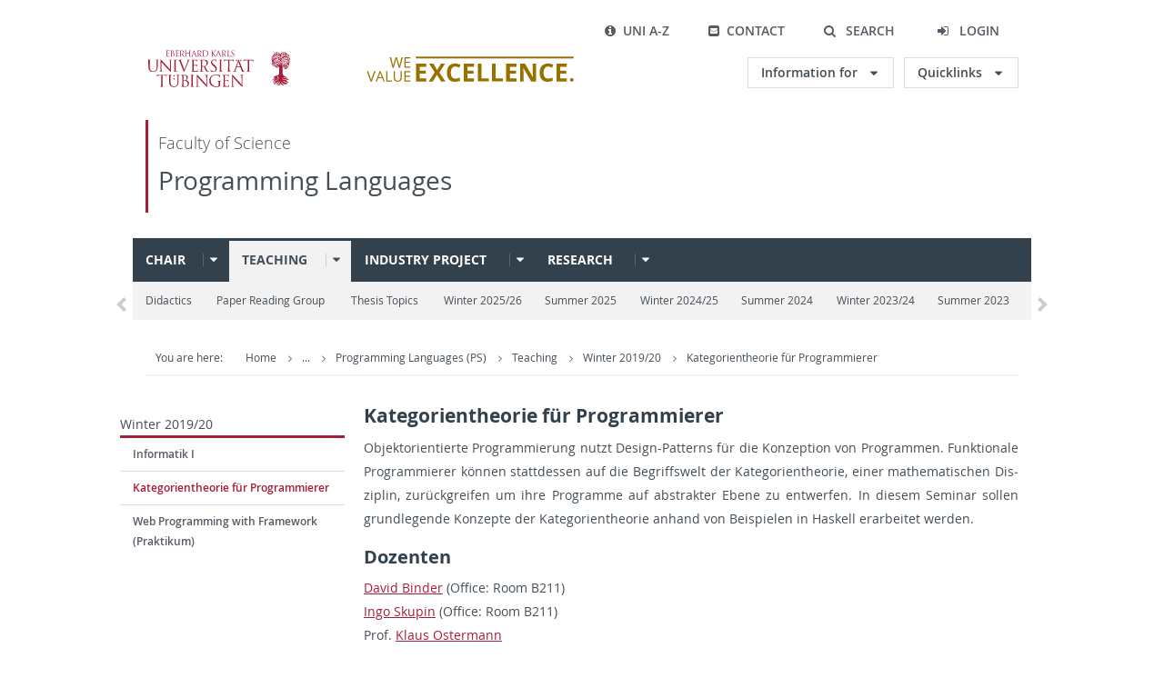

--- FILE ---
content_type: text/html; charset=UTF-8
request_url: https://ps.informatik.uni-tuebingen.de/teaching/ws19/cats/
body_size: 174247
content:




<!DOCTYPE html lang=en>

<html>

<head>
  <meta charset="UTF-8" />

  <title>Universität Tübingen - Kategorientheorie für Programmierer</title>

  <meta name="viewport" content="width=device-width, initial-scale=1.0, user-scalable=yes">
  <meta http-equiv="X-UA-Compatible" content="IE=edge">



  <link rel="shortcut icon" href="https://www.uni-tuebingen.de/fileadmin/pics/favicon.ico" />
  <link rel="icon" href="https://www.uni-tuebingen.de/fileadmin/pics/favicon.ico" />
  <link rel="canonical" href="/teaching/ws19/cats/" />
  <link href="/css/screen.css?v=2" media="screen, projection" rel="stylesheet" type="text/css" />
  <link href="/css/print.css?v=2" media="print" rel="stylesheet" type="text/css" />

  <link href="/css/lightbox.min.css" rel="stylesheet">
  <link href="/css/native.css" rel="stylesheet">

   <script src="/js/hyphenate.js" type="text/javascript"></script>
</head>

<body>

<div class="ut-page">

  <header class="ut-page__header ut-page-header">
    <div class="container ut-page-header__container">

      <!-- Logo, Quick navigation and banner -->
      <div class="ut-page-header__menu">

    <!-- Uni A-Z & Contact Header -->
    <nav class="ut-nav ut-nav--meta-top ut-page-header__meta" aria-label="">
        <ul class="ut-nav__list">
            <li class="ut-nav__item " data-level-count="1">
                <a href="https://www.uni-tuebingen.de/en/uni-a-z/" class="ut-link ut-nav__link">
                    <span class="ut-link__icon ut-link__icon--left ut-icon-info-circled ut-icon"></span>Uni A-Z
                </a>
            </li>
            <li class="ut-nav__item " data-level-count="1">
                <a href="https://www.uni-tuebingen.de/en/contact/" class="ut-link ut-nav__link">
                    <span class="ut-link__icon ut-link__icon--left ut-icon-mail-squared ut-icon"></span>Contact
                </a>
            </li>
        </ul>
    </nav>

    <!-- Search & Login & Language Header -->
    <nav class="ut-page-header__switch ut-switchbar">
        <ul class="ut-switchbar__list" role="tablist">

            <!-- Search Field Header -->
            <li class="ut-switchbar__item" id="switchbar-search">
                <button class="ut-switchbar__toggle" id="ut-identifier--search-toggle" data-toggle="switchbar" data-target="#switchblock-search" title="Search" role="button" aria-haspopup="true" aria-expanded="false" tabindex="0">
                    <span class="ut-switchbar__icon ut-icon ut-icon-search"></span>
                    <span class="ut-switchbar__label">Search</span>
                </button>
                <div class="ut-switchblock__item ut-switchblock__item--dropdown" id="switchblock-search">
                    <div class="ut-switchblock__header">
                        <span class="ut-switchblock__title">Search</span>
                        <span class="ut-switchblock__close-icon ut-icon ut-icon-cancel" role="button"></span>
                    </div>
                    <div class="ut-switchblock__content">
                        <form class="ut-form ut-form--search ut-form--small" action="https://www.google.de/search">
                            <fieldset>
                                <div style="display:none;">
                                    <input type="hidden" name="as_sitesearch" value="uni-tuebingen.de">
                                </div>
                                <div class="ut-form__row row ">
                                    <input class="ut-form__input ut-form__field" id="search" type="search" name="q" placeholder="Your search request" value="" aria-label="Enter search request" required/>
                                </div>
                                <div class="ut-form__actions row ">
                                    <button type="submit" class="ut-btn ut-btn--outline ut-btn--color-primary-1 ut-form__action" aria-label="Start search">
                                        Search
                                        <span class="ut-btn__icon ut-btn__icon--right ut-icon ut-icon-right-big"></span>
                                    </button>
                                </div>
                            </fieldset>
                        </form>
                    </div>
                </div>
            </li>

            <!-- Login Field Header -->
            <li class="ut-switchbar__item" id="switchbar-login">
                <button class="ut-switchbar__toggle" data-toggle="switchbar" data-target="#switchblock-login" data-sslredirect="true" title="Login" role="button" aria-haspopup="true" aria-expanded="false" tabindex="0">
                    <span class="ut-switchbar__icon ut-icon ut-icon-login"></span>
                    <span class="ut-switchbar__label">Login</span>
                </button>
                <div class="ut-switchblock__item ut-switchblock__item--dropdown" id="switchblock-login">
                    <div class="ut-switchblock__header">
                        <span class="ut-switchblock__title">Login</span>
                        <span class="ut-switchblock__close-icon ut-icon ut-icon-cancel" role="button"></span>
                    </div>
                    <div class="ut-switchblock__content">
                        <form class="ut-form ut-form--login ut-form--small" action="https://uni-tuebingen.de/en/login/" method="post">
                            <fieldset>
                                <div class="ut-form__row row">
                                    <input class="ut-form__input ut-form__field" id="user" name="user" placeholder="Username" value="" aria-label="Enter username" required="" type="text" />
                                </div>
                                <div class="ut-form__row row">
                                    <input class="ut-form__input ut-form__field" id="password" name="pass" placeholder="Password" value="" aria-label="Enter password" required="" data-rsa-encryption="" type="password" />
                                </div>
                                <input type="hidden" name="logintype" value="login" />
                                <input type="hidden" name="pid" value="146,8293,8291,8394,8395,8425,8426,9608,31267,8366,166,8290,147" />
                                <input type="hidden" name="redirect_url" value="" />
                                <input type="hidden" name="tx_felogin_pi1[noredirect]" value="0" />
                                <input type="hidden" name="referer" value="http://10.23.20.204/en/faculties/faculty-of-science/departments/computer-science/lehrstuehle/logik-und-sprachtheorie/persons/prof-dr-peter-schroeder-heister/" />
                                <div class="ut-form__actions row">
                                    <button type="submit" class="ut-btn ut-btn--outline ut-btn--color-primary-1 ut-form__action" aria-label="Login">Login<span class="ut-btn__icon ut-btn__icon--right ut-icon ut-icon-right-big"></span></button>
                                </div>
                            </fieldset>
                        </form>
                    </div>
                </div>
            </li>

            <li class="ut-switchbar__item" id="switchbar-menu">
                <button class="ut-switchbar__toggle" id="ut-identifier--menu-toggle" data-toggle="switchbar" data-target="#switchblock-menu" title="Sprache wählen" role="button" aria-haspopup="true" aria-expanded="false">
                    <span class="ut-switchbar__icon ut-icon ut-icon-menu"></span>
                    <span class="ut-switchbar__icon ut-icon ut-icon-cancel"></span>
                    <span class="ut-switchbar__label sr-only-focusable"></span>
                </button>
            </li>
        </ul>
    </nav>
</div>

<div class="ut-page-header__banner">
    <!-- Logos Uni Tübingen und We value Excellence -->
    <div class="ut-page-header__logos">
        <a href="https://www.uni-tuebingen.de/" class="ut-logo-link ut-logo-link--main">
            <img class="ut-img ut-img--logo ut-img--logo-main" alt="Logo of the University Tübingen" src="/img/logos/Logo_Universitaet_Tuebingen.svg" width="269" height="70" />
        </a>
        <a class="ut-logo-link ut-logo-link--excellence" href="https://www.uni-tuebingen.de/en/excellence-strategy/">
            <img class="ut-img ut-img--logo ut-img--logo-excellence" alt="Logo of the Excellence Strategy" src="/img/logos/Logo_Universitaet_Tuebingen_Exzellent_EN.svg" width="230" height="30" />
        </a>
    </div>

    <!-- 2 Dropdown Menus "Information for" und "Quicklinks" -->
    <div class="ut-page-header__dropdowns">
        <!-- Dropdown Menu "Information for" -->
        <div class="ut-dropdown">
          <button class="ut-dropdown__toggle ut-dropdown__toggle--outline" id="header-dropdown-toggle-groups" type="button" data-toggle="dropdown">
            Information for
          </button>
          <ul class="ut-dropdown__menu  dropdown-menu">
            <li class="ut-dropdown__item">
              <a href="https://uni-tuebingen.de/en/study/prospective-students/" title="Prospective Students" class="ut-link ut-dropdown__link">Prospective Students</a>
            </li>
            <li class="ut-dropdown__item">
              <a href="https://uni-tuebingen.de/en/study/" title="Current Students" class="ut-link ut-dropdown__link">Current Students</a>
            </li>
            <li class="ut-dropdown__item">
              <a href="https://uni-tuebingen.de/en/staff/" title="Overview of important contact points, offers and news for employees of the University of Tübingen." class="ut-link ut-dropdown__link">Staff</a>
            </li>
            <li class="ut-dropdown__item">
              <a href="https://uni-tuebingen.de/en/teaching-staff/" title="Further training opportunities, advice and information as well as concrete offers of help for lecturers at the University of Tübingen." class="ut-link ut-dropdown__link">Teaching Staff</a>
            </li>
            <li class="ut-dropdown__item">
              <a href="https://uni-tuebingen.de/en/alumni/" title="Once the University of Tübingen, always the University of Tübingen - at least in the heart! Become part of the Alumni Network of the University of Tübingen. " class="ut-link ut-dropdown__link">Alumni</a>
            </li>
            <li class="ut-dropdown__item">
              <a href="https://uni-tuebingen.de/en/media/" title="Looking for information about the university, pictures or suitable experts? We are happy to support media representatives!" class="ut-link ut-dropdown__link">Media</a>
            </li>
            <li class="ut-dropdown__item">
              <a href="https://uni-tuebingen.de/en/business/" title="From university to practice: contact points for the recruitment of young professionals and research cooperation with companies." class="ut-link ut-dropdown__link">Business</a>
            </li>
            <li class="ut-dropdown__item">
              <a href="https://uni-tuebingen.de/en/lifelong-learning/" title="For your next career step: Scientific further education programs for qualification and professionalization in your profession. " class="ut-link ut-dropdown__link">Lifelong learning</a>
            </li>
          </ul>
        </div>

        <!-- Dropdown Menu "Quicklinks" -->
        <div class="ut-dropdown">
          <button class="ut-dropdown__toggle ut-dropdown__toggle--outline" id="header-dropdown-toggle-quicklinks" type="button" data-toggle="dropdown"> Quicklinks </button>
          <ul class="ut-dropdown__menu  dropdown-menu">
            <li class="ut-dropdown__item">
              <a href="https://uni-tuebingen.de/en/study/finding-a-course/degree-programs-available/" title="All Degree Programs" class="ut-link ut-dropdown__link">All Degree Programs</a>
            </li>
            <li class="ut-dropdown__item">
              <a href="https://alma.uni-tuebingen.de/alma/pages/cs/sys/portal/hisinoneStartPage.faces" target="_blank" title="ALMA Portal" class="ut-link ut-dropdown__link">ALMA Portal</a>
            </li>
            <li class="ut-dropdown__item">
              <a href="https://uni-tuebingen.de/en/excellence-strategy/" title="Excellence Strategy" class="ut-link ut-dropdown__link">Excellence Strategy</a>
            </li>
            <li class="ut-dropdown__item">
              <a href="https://epv-welt.uni-tuebingen.de/RestrictedPages/StartSearch.aspx" target="_blank" title="Staff Search (EPV)" class="ut-link ut-dropdown__link">Staff Search (EPV)</a>
            </li>
            <li class="ut-dropdown__item">
              <a href="https://uni-tuebingen.de/en/facilities/administration/iv-student-affairs/student-administration/student-administration/" title="Student Administration" class="ut-link ut-dropdown__link">Student Administration</a>
            </li>
            <li class="ut-dropdown__item">
              <a href="https://uni-tuebingen.de/en/facilities/university-library/" title="University Library" class="ut-link ut-dropdown__link">University Library</a>
            </li>
            <li class="ut-dropdown__item">
              <a href="https://alma.uni-tuebingen.de/alma/pages/cs/sys/portal/hisinoneStartPage.faces" target="_blank" title="Online Course Catalogue" class="ut-link ut-dropdown__link">Online Course Catalogue</a>
            </li>
            <li class="ut-dropdown__item">
              <a href="https://webmail.uni-tuebingen.de/" target="_blank" title="Webmail Uni Tübingen" class="ut-link ut-dropdown__link">Webmail Uni Tübingen</a>
            </li>
            <li class="ut-dropdown__item">
                <a href="https://uni-tuebingen.de/en/international/study-in-tuebingen/advice-and-counseling-for-international-students/" title="Advice for International Students" class="ut-link ut-dropdown__link">Advice for International Students</a>
            </li>
          </ul>
		</div>
    </div>
</div>

<!-- Faculty of Science -- Programming Languages Header -->
<nav class="ut-nav-area ut-page-header__area_nav" aria-label="Bereichsnavigation">
  <h4 class="ut-heading ut-nav-area__prev-level">
    <a href="https://www.uni-tuebingen.de/en/faculties/faculty-of-science/" title="Faculty of Science" class="ut-link ut-nav-area__link ut-nav-area__link--prev">
      Faculty of Science
    </a>
  </h4>
  <h2 class="ut-heading ut-nav-area__current-level">
    <a class="ut-link ut-nav-area__link" title="Programming Languages" href="https://ps.cs.uni-tuebingen.de/chair/">
      Programming Languages
    </a>
  </h2>
</nav>


      <!-- main navigation -->
      <div class="ut-page__switchblock ut-switchblock">
        <div class="ut-switchblock__item" id="switchblock-menu">
          <div class="ut-switchblock__header">
            <span class="ut-switchblock__title">Programming Languages</span>
          </div>
          <div class="ut-switchblock__content" data-breadcrumbuids="9897">
            <nav class="ut-nav ut-nav--main lory-slider js_variablewidth variablewidth" id="ut-identifier--main-nav" data-navigationshortener-label="More...">
  <div class="lory-frame js_frame">
    <ul class="ut-nav__list ut-nav__list--level-1 lory-slides js_slides">

      

        <!-- Highlight current section -->
        

        <li class="ut-nav__item ut-nav__item--level-1 lory-slides__item js-slide ">
          <div class="ut-nav__link-group ">
            <a href="/chair/" class="ut-link ut-nav__link ut-nav__link--level-1">
              Chair
            </a>
            
            <a class="ut-nav__toggle-link" role="button" tabindex="-1"><span class="ut-nav__toggle-line"></span><span class="ut-nav__toggle-icon"></span></a>
            
          </div>

          
          <ul class="ut-nav__list ut-nav__list--level-2">
            <li class="ut-nav__item ut-nav__item--close-level">
              <a href="#" class="ut-nav__link ut-nav__link--close-level"><span class="ut-icon ut-icon-angle-left ut-nav__link-icon ut-nav__link-icon--left"></span>Back</a>
            </li>
            
            
              <li class="ut-nav__item ut-nav__item--level-2">
                <div class="ut-nav__link-group">
                  <a href="/chair/contact/" class="ut-link ut-nav__link ut-nav__link--level-2">
                    Contact
                  </a><a class="ut-nav__toggle-link" data-menuajax-refresh="true" role="button"><span class="ut-nav__toggle-line"></span><span class="ut-nav__toggle-icon"></span></a>
                </div>
                <ul class="ut-nav__list ut-nav__list--level-3">
                  <li class="ut-nav__item ut-nav__item--close-level">
                    <a href="#" class="ut-nav__link ut-nav__link--close-level"><span class="ut-icon ut-icon-angle-left ut-nav__link-icon ut-nav__link-icon--left"></span>Back</a>
                  </li>
                  
                  
                    <li class="ut-nav__item ut-nav__item--level-3 ut-nav__item--more"><a class="ut-link ut-nav__link ut-nav__link--level-3" href="/chair/contact/">More...</a></li>
                </ul>
              </li>

            
              <li class="ut-nav__item ut-nav__item--level-2">
                <div class="ut-nav__link-group">
                  <a href="/chair/news/" class="ut-link ut-nav__link ut-nav__link--level-2">
                    News
                  </a><a class="ut-nav__toggle-link" data-menuajax-refresh="true" role="button"><span class="ut-nav__toggle-line"></span><span class="ut-nav__toggle-icon"></span></a>
                </div>
                <ul class="ut-nav__list ut-nav__list--level-3">
                  <li class="ut-nav__item ut-nav__item--close-level">
                    <a href="#" class="ut-nav__link ut-nav__link--close-level"><span class="ut-icon ut-icon-angle-left ut-nav__link-icon ut-nav__link-icon--left"></span>Back</a>
                  </li>
                  
                  
                    <li class="ut-nav__item ut-nav__item--level-3 ut-nav__item--more"><a class="ut-link ut-nav__link ut-nav__link--level-3" href="/chair/news/">More...</a></li>
                </ul>
              </li>

            
              <li class="ut-nav__item ut-nav__item--level-2">
                <div class="ut-nav__link-group">
                  <a href="/team/" class="ut-link ut-nav__link ut-nav__link--level-2">
                    Team
                  </a><a class="ut-nav__toggle-link" data-menuajax-refresh="true" role="button"><span class="ut-nav__toggle-line"></span><span class="ut-nav__toggle-icon"></span></a>
                </div>
                <ul class="ut-nav__list ut-nav__list--level-3">
                  <li class="ut-nav__item ut-nav__item--close-level">
                    <a href="#" class="ut-nav__link ut-nav__link--close-level"><span class="ut-icon ut-icon-angle-left ut-nav__link-icon ut-nav__link-icon--left"></span>Back</a>
                  </li>
                  
                  
                    <li class="ut-nav__item ut-nav__item--level-3">
                      <div class="ut-nav__link-group">
                        <a href="/team/ostermann/" class="ut-link ut-nav__link ut-nav__link--level-3">
                          Klaus Ostermann
                        </a><a class="ut-nav__toggle-link" data-menuajax-refresh="true" role="button"><span class="ut-nav__toggle-line"></span><span class="ut-nav__toggle-icon"></span></a>
                      </div>
                    </li>
                  
                    <li class="ut-nav__item ut-nav__item--level-3">
                      <div class="ut-nav__link-group">
                        <a href="/team/kappler/" class="ut-link ut-nav__link ut-nav__link--level-3">
                          Bettina Kappler
                        </a><a class="ut-nav__toggle-link" data-menuajax-refresh="true" role="button"><span class="ut-nav__toggle-line"></span><span class="ut-nav__toggle-icon"></span></a>
                      </div>
                    </li>
                  
                    <li class="ut-nav__item ut-nav__item--level-3">
                      <div class="ut-nav__link-group">
                        <a href="/team/binder/" class="ut-link ut-nav__link ut-nav__link--level-3">
                          David Binder
                        </a><a class="ut-nav__toggle-link" data-menuajax-refresh="true" role="button"><span class="ut-nav__toggle-line"></span><span class="ut-nav__toggle-icon"></span></a>
                      </div>
                    </li>
                  
                    <li class="ut-nav__item ut-nav__item--level-3">
                      <div class="ut-nav__link-group">
                        <a href="/team/lolong/" class="ut-link ut-nav__link ut-nav__link--level-3">
                          Steven Lolong
                        </a><a class="ut-nav__toggle-link" data-menuajax-refresh="true" role="button"><span class="ut-nav__toggle-line"></span><span class="ut-nav__toggle-icon"></span></a>
                      </div>
                    </li>
                  
                    <li class="ut-nav__item ut-nav__item--level-3">
                      <div class="ut-nav__link-group">
                        <a href="/team/mmueller/" class="ut-link ut-nav__link ut-nav__link--level-3">
                          Marius Müller
                        </a><a class="ut-nav__toggle-link" data-menuajax-refresh="true" role="button"><span class="ut-nav__toggle-line"></span><span class="ut-nav__toggle-icon"></span></a>
                      </div>
                    </li>
                  
                    <li class="ut-nav__item ut-nav__item--level-3">
                      <div class="ut-nav__link-group">
                        <a href="/team/tzschentke/" class="ut-link ut-nav__link ut-nav__link--level-3">
                          Marco Tzschentke
                        </a><a class="ut-nav__toggle-link" data-menuajax-refresh="true" role="button"><span class="ut-nav__toggle-line"></span><span class="ut-nav__toggle-icon"></span></a>
                      </div>
                    </li>
                  
                    <li class="ut-nav__item ut-nav__item--level-3">
                      <div class="ut-nav__link-group">
                        <a href="/team/brachthaeuser/" class="ut-link ut-nav__link ut-nav__link--level-3">
                          Jonathan Brachthäuser
                        </a><a class="ut-nav__toggle-link" data-menuajax-refresh="true" role="button"><span class="ut-nav__toggle-line"></span><span class="ut-nav__toggle-icon"></span></a>
                      </div>
                    </li>
                  
                    <li class="ut-nav__item ut-nav__item--level-3">
                      <div class="ut-nav__link-group">
                        <a href="/team/cai/" class="ut-link ut-nav__link ut-nav__link--level-3">
                          Yufei Cai
                        </a><a class="ut-nav__toggle-link" data-menuajax-refresh="true" role="button"><span class="ut-nav__toggle-line"></span><span class="ut-nav__toggle-icon"></span></a>
                      </div>
                    </li>
                  
                    <li class="ut-nav__item ut-nav__item--level-3">
                      <div class="ut-nav__link-group">
                        <a href="/team/doukas/" class="ut-link ut-nav__link ut-nav__link--level-3">
                          Theo Doukas
                        </a><a class="ut-nav__toggle-link" data-menuajax-refresh="true" role="button"><span class="ut-nav__toggle-line"></span><span class="ut-nav__toggle-icon"></span></a>
                      </div>
                    </li>
                  
                    <li class="ut-nav__item ut-nav__item--level-3">
                      <div class="ut-nav__link-group">
                        <a href="/team/giarrusso/" class="ut-link ut-nav__link ut-nav__link--level-3">
                          Paolo Giarrusso
                        </a><a class="ut-nav__toggle-link" data-menuajax-refresh="true" role="button"><span class="ut-nav__toggle-line"></span><span class="ut-nav__toggle-icon"></span></a>
                      </div>
                    </li>
                  
                    <li class="ut-nav__item ut-nav__item--level-3">
                      <div class="ut-nav__link-group">
                        <a href="/team/grieg/" class="ut-link ut-nav__link ut-nav__link--level-3">
                          Birgit Grieg
                        </a><a class="ut-nav__toggle-link" data-menuajax-refresh="true" role="button"><span class="ut-nav__toggle-line"></span><span class="ut-nav__toggle-icon"></span></a>
                      </div>
                    </li>
                  
                    <li class="ut-nav__item ut-nav__item--level-3">
                      <div class="ut-nav__link-group">
                        <a href="/team/hirzel/" class="ut-link ut-nav__link ut-nav__link--level-3">
                          Matthias Hirzel
                        </a><a class="ut-nav__toggle-link" data-menuajax-refresh="true" role="button"><span class="ut-nav__toggle-line"></span><span class="ut-nav__toggle-icon"></span></a>
                      </div>
                    </li>
                  
                    <li class="ut-nav__item ut-nav__item--level-3">
                      <div class="ut-nav__link-group">
                        <a href="/team/jabs/" class="ut-link ut-nav__link ut-nav__link--level-3">
                          Julian Jabs
                        </a><a class="ut-nav__toggle-link" data-menuajax-refresh="true" role="button"><span class="ut-nav__toggle-line"></span><span class="ut-nav__toggle-icon"></span></a>
                      </div>
                    </li>
                  
                    <li class="ut-nav__item ut-nav__item--level-3">
                      <div class="ut-nav__link-group">
                        <a href="/team/leifheit/" class="ut-link ut-nav__link ut-nav__link--level-3">
                          Luzia Leifheit
                        </a><a class="ut-nav__toggle-link" data-menuajax-refresh="true" role="button"><span class="ut-nav__toggle-line"></span><span class="ut-nav__toggle-icon"></span></a>
                      </div>
                    </li>
                  
                    <li class="ut-nav__item ut-nav__item--level-3">
                      <div class="ut-nav__link-group">
                        <a href="/team/rendel/" class="ut-link ut-nav__link ut-nav__link--level-3">
                          Tillmann Rendel
                        </a><a class="ut-nav__toggle-link" data-menuajax-refresh="true" role="button"><span class="ut-nav__toggle-line"></span><span class="ut-nav__toggle-icon"></span></a>
                      </div>
                    </li>
                  
                    <li class="ut-nav__item ut-nav__item--level-3">
                      <div class="ut-nav__link-group">
                        <a href="/team/schuster/" class="ut-link ut-nav__link ut-nav__link--level-3">
                          Philipp Schuster
                        </a><a class="ut-nav__toggle-link" data-menuajax-refresh="true" role="button"><span class="ut-nav__toggle-line"></span><span class="ut-nav__toggle-icon"></span></a>
                      </div>
                    </li>
                  
                    <li class="ut-nav__item ut-nav__item--level-3">
                      <div class="ut-nav__link-group">
                        <a href="/team/skupin/" class="ut-link ut-nav__link ut-nav__link--level-3">
                          Ingo Skupin
                        </a><a class="ut-nav__toggle-link" data-menuajax-refresh="true" role="button"><span class="ut-nav__toggle-line"></span><span class="ut-nav__toggle-icon"></span></a>
                      </div>
                    </li>
                  
                    <li class="ut-nav__item ut-nav__item--level-3">
                      <div class="ut-nav__link-group">
                        <a href="/team/trieflin/" class="ut-link ut-nav__link ut-nav__link--level-3">
                          Julia Trieflinger
                        </a><a class="ut-nav__toggle-link" data-menuajax-refresh="true" role="button"><span class="ut-nav__toggle-line"></span><span class="ut-nav__toggle-icon"></span></a>
                      </div>
                    </li>
                  
                    <li class="ut-nav__item ut-nav__item--level-3 ut-nav__item--more"><a class="ut-link ut-nav__link ut-nav__link--level-3" href="/team/">More...</a></li>
                </ul>
              </li>

            
          </ul>
          
        </li>

      

        <!-- Highlight current section -->
        

        <li class="ut-nav__item ut-nav__item--level-1 lory-slides__item js-slide ut-nav__item--is-current">
          <div class="ut-nav__link-group ut-nav__link-group--is-current">
            <a href="/teaching/" class="ut-link ut-nav__link ut-nav__link--level-1">
              Teaching
            </a>
            
            <a class="ut-nav__toggle-link" role="button" tabindex="-1"><span class="ut-nav__toggle-line"></span><span class="ut-nav__toggle-icon"></span></a>
            
          </div>

          
          <ul class="ut-nav__list ut-nav__list--level-2">
            <li class="ut-nav__item ut-nav__item--close-level">
              <a href="#" class="ut-nav__link ut-nav__link--close-level"><span class="ut-icon ut-icon-angle-left ut-nav__link-icon ut-nav__link-icon--left"></span>Back</a>
            </li>
            
            
              <li class="ut-nav__item ut-nav__item--level-2">
                <div class="ut-nav__link-group">
                  <a href="/teaching/didactics/" class="ut-link ut-nav__link ut-nav__link--level-2">
                    Didactics
                  </a><a class="ut-nav__toggle-link" data-menuajax-refresh="true" role="button"><span class="ut-nav__toggle-line"></span><span class="ut-nav__toggle-icon"></span></a>
                </div>
                <ul class="ut-nav__list ut-nav__list--level-3">
                  <li class="ut-nav__item ut-nav__item--close-level">
                    <a href="#" class="ut-nav__link ut-nav__link--close-level"><span class="ut-icon ut-icon-angle-left ut-nav__link-icon ut-nav__link-icon--left"></span>Back</a>
                  </li>
                  
                  
                    <li class="ut-nav__item ut-nav__item--level-3">
                      <div class="ut-nav__link-group">
                        <a href="/teaching/didactics/didactics/" class="ut-link ut-nav__link ut-nav__link--level-3">
                          Fachdidaktik Informatik
                        </a><a class="ut-nav__toggle-link" data-menuajax-refresh="true" role="button"><span class="ut-nav__toggle-line"></span><span class="ut-nav__toggle-icon"></span></a>
                      </div>
                    </li>
                  
                    <li class="ut-nav__item ut-nav__item--level-3 ut-nav__item--more"><a class="ut-link ut-nav__link ut-nav__link--level-3" href="/teaching/didactics/">More...</a></li>
                </ul>
              </li>

            
              <li class="ut-nav__item ut-nav__item--level-2">
                <div class="ut-nav__link-group">
                  <a href="/teaching/prg/" class="ut-link ut-nav__link ut-nav__link--level-2">
                    Paper Reading Group
                  </a><a class="ut-nav__toggle-link" data-menuajax-refresh="true" role="button"><span class="ut-nav__toggle-line"></span><span class="ut-nav__toggle-icon"></span></a>
                </div>
                <ul class="ut-nav__list ut-nav__list--level-3">
                  <li class="ut-nav__item ut-nav__item--close-level">
                    <a href="#" class="ut-nav__link ut-nav__link--close-level"><span class="ut-icon ut-icon-angle-left ut-nav__link-icon ut-nav__link-icon--left"></span>Back</a>
                  </li>
                  
                  
                    <li class="ut-nav__item ut-nav__item--level-3 ut-nav__item--more"><a class="ut-link ut-nav__link ut-nav__link--level-3" href="/teaching/prg/">More...</a></li>
                </ul>
              </li>

            
              <li class="ut-nav__item ut-nav__item--level-2">
                <div class="ut-nav__link-group">
                  <a href="/teaching/thesis/" class="ut-link ut-nav__link ut-nav__link--level-2">
                    Thesis Topics
                  </a><a class="ut-nav__toggle-link" data-menuajax-refresh="true" role="button"><span class="ut-nav__toggle-line"></span><span class="ut-nav__toggle-icon"></span></a>
                </div>
                <ul class="ut-nav__list ut-nav__list--level-3">
                  <li class="ut-nav__item ut-nav__item--close-level">
                    <a href="#" class="ut-nav__link ut-nav__link--close-level"><span class="ut-icon ut-icon-angle-left ut-nav__link-icon ut-nav__link-icon--left"></span>Back</a>
                  </li>
                  
                  
                    <li class="ut-nav__item ut-nav__item--level-3">
                      <div class="ut-nav__link-group">
                        <a href="/teaching/thesis/open/" class="ut-link ut-nav__link ut-nav__link--level-3">
                          Open Thesis Topics
                        </a><a class="ut-nav__toggle-link" data-menuajax-refresh="true" role="button"><span class="ut-nav__toggle-line"></span><span class="ut-nav__toggle-icon"></span></a>
                      </div>
                    </li>
                  
                    <li class="ut-nav__item ut-nav__item--level-3">
                      <div class="ut-nav__link-group">
                        <a href="/teaching/thesis/assigned/" class="ut-link ut-nav__link ut-nav__link--level-3">
                          Assigned Thesis Topics
                        </a><a class="ut-nav__toggle-link" data-menuajax-refresh="true" role="button"><span class="ut-nav__toggle-line"></span><span class="ut-nav__toggle-icon"></span></a>
                      </div>
                    </li>
                  
                    <li class="ut-nav__item ut-nav__item--level-3">
                      <div class="ut-nav__link-group">
                        <a href="/teaching/thesis/finished/" class="ut-link ut-nav__link ut-nav__link--level-3">
                          Finished Thesis Topics
                        </a><a class="ut-nav__toggle-link" data-menuajax-refresh="true" role="button"><span class="ut-nav__toggle-line"></span><span class="ut-nav__toggle-icon"></span></a>
                      </div>
                    </li>
                  
                    <li class="ut-nav__item ut-nav__item--level-3 ut-nav__item--more"><a class="ut-link ut-nav__link ut-nav__link--level-3" href="/teaching/thesis/">More...</a></li>
                </ul>
              </li>

            
              <li class="ut-nav__item ut-nav__item--level-2">
                <div class="ut-nav__link-group">
                  <a href="/teaching/ws25/" class="ut-link ut-nav__link ut-nav__link--level-2">
                    Winter 2025/26
                  </a><a class="ut-nav__toggle-link" data-menuajax-refresh="true" role="button"><span class="ut-nav__toggle-line"></span><span class="ut-nav__toggle-icon"></span></a>
                </div>
                <ul class="ut-nav__list ut-nav__list--level-3">
                  <li class="ut-nav__item ut-nav__item--close-level">
                    <a href="#" class="ut-nav__link ut-nav__link--close-level"><span class="ut-icon ut-icon-angle-left ut-nav__link-icon ut-nav__link-icon--left"></span>Back</a>
                  </li>
                  
                  
                    <li class="ut-nav__item ut-nav__item--level-3">
                      <div class="ut-nav__link-group">
                        <a href="/teaching/ws25/info1/" class="ut-link ut-nav__link ut-nav__link--level-3">
                          Informatik I (Praktische Informatik I: Deklarative Programmierung)
                        </a><a class="ut-nav__toggle-link" data-menuajax-refresh="true" role="button"><span class="ut-nav__toggle-line"></span><span class="ut-nav__toggle-icon"></span></a>
                      </div>
                    </li>
                  
                    <li class="ut-nav__item ut-nav__item--level-3 ut-nav__item--more"><a class="ut-link ut-nav__link ut-nav__link--level-3" href="/teaching/ws25/">More...</a></li>
                </ul>
              </li>

            
              <li class="ut-nav__item ut-nav__item--level-2">
                <div class="ut-nav__link-group">
                  <a href="/teaching/ss25/" class="ut-link ut-nav__link ut-nav__link--level-2">
                    Summer 2025
                  </a><a class="ut-nav__toggle-link" data-menuajax-refresh="true" role="button"><span class="ut-nav__toggle-line"></span><span class="ut-nav__toggle-icon"></span></a>
                </div>
                <ul class="ut-nav__list ut-nav__list--level-3">
                  <li class="ut-nav__item ut-nav__item--close-level">
                    <a href="#" class="ut-nav__link ut-nav__link--close-level"><span class="ut-icon ut-icon-angle-left ut-nav__link-icon ut-nav__link-icon--left"></span>Back</a>
                  </li>
                  
                  
                    <li class="ut-nav__item ut-nav__item--level-3">
                      <div class="ut-nav__link-group">
                        <a href="/teaching/ss25/mem/" class="ut-link ut-nav__link ut-nav__link--level-3">
                          Memory Management (Proseminar)
                        </a><a class="ut-nav__toggle-link" data-menuajax-refresh="true" role="button"><span class="ut-nav__toggle-line"></span><span class="ut-nav__toggle-icon"></span></a>
                      </div>
                    </li>
                  
                    <li class="ut-nav__item ut-nav__item--level-3">
                      <div class="ut-nav__link-group">
                        <a href="/teaching/ss25/pl1/" class="ut-link ut-nav__link ut-nav__link--level-3">
                          Programmiersprachen 1
                        </a><a class="ut-nav__toggle-link" data-menuajax-refresh="true" role="button"><span class="ut-nav__toggle-line"></span><span class="ut-nav__toggle-icon"></span></a>
                      </div>
                    </li>
                  
                    <li class="ut-nav__item ut-nav__item--level-3 ut-nav__item--more"><a class="ut-link ut-nav__link ut-nav__link--level-3" href="/teaching/ss25/">More...</a></li>
                </ul>
              </li>

            
              <li class="ut-nav__item ut-nav__item--level-2">
                <div class="ut-nav__link-group">
                  <a href="/teaching/ws24/" class="ut-link ut-nav__link ut-nav__link--level-2">
                    Winter 2024/25
                  </a><a class="ut-nav__toggle-link" data-menuajax-refresh="true" role="button"><span class="ut-nav__toggle-line"></span><span class="ut-nav__toggle-icon"></span></a>
                </div>
                <ul class="ut-nav__list ut-nav__list--level-3">
                  <li class="ut-nav__item ut-nav__item--close-level">
                    <a href="#" class="ut-nav__link ut-nav__link--close-level"><span class="ut-icon ut-icon-angle-left ut-nav__link-icon ut-nav__link-icon--left"></span>Back</a>
                  </li>
                  
                  
                    <li class="ut-nav__item ut-nav__item--level-3">
                      <div class="ut-nav__link-group">
                        <a href="/teaching/ws24/fpe/" class="ut-link ut-nav__link ut-nav__link--level-3">
                          Functional Programming with Effects
                        </a><a class="ut-nav__toggle-link" data-menuajax-refresh="true" role="button"><span class="ut-nav__toggle-line"></span><span class="ut-nav__toggle-icon"></span></a>
                      </div>
                    </li>
                  
                    <li class="ut-nav__item ut-nav__item--level-3">
                      <div class="ut-nav__link-group">
                        <a href="/teaching/ws24/itp/" class="ut-link ut-nav__link ut-nav__link--level-3">
                          Interactive Theorem Proving
                        </a><a class="ut-nav__toggle-link" data-menuajax-refresh="true" role="button"><span class="ut-nav__toggle-line"></span><span class="ut-nav__toggle-icon"></span></a>
                      </div>
                    </li>
                  
                    <li class="ut-nav__item ut-nav__item--level-3">
                      <div class="ut-nav__link-group">
                        <a href="/teaching/ws24/pl2/" class="ut-link ut-nav__link ut-nav__link--level-3">
                          Programming Languages 2
                        </a><a class="ut-nav__toggle-link" data-menuajax-refresh="true" role="button"><span class="ut-nav__toggle-line"></span><span class="ut-nav__toggle-icon"></span></a>
                      </div>
                    </li>
                  
                    <li class="ut-nav__item ut-nav__item--level-3 ut-nav__item--more"><a class="ut-link ut-nav__link ut-nav__link--level-3" href="/teaching/ws24/">More...</a></li>
                </ul>
              </li>

            
              <li class="ut-nav__item ut-nav__item--level-2">
                <div class="ut-nav__link-group">
                  <a href="/teaching/ss24/" class="ut-link ut-nav__link ut-nav__link--level-2">
                    Summer 2024
                  </a><a class="ut-nav__toggle-link" data-menuajax-refresh="true" role="button"><span class="ut-nav__toggle-line"></span><span class="ut-nav__toggle-icon"></span></a>
                </div>
                <ul class="ut-nav__list ut-nav__list--level-3">
                  <li class="ut-nav__item ut-nav__item--close-level">
                    <a href="#" class="ut-nav__link ut-nav__link--close-level"><span class="ut-icon ut-icon-angle-left ut-nav__link-icon ut-nav__link-icon--left"></span>Back</a>
                  </li>
                  
                  
                    <li class="ut-nav__item ut-nav__item--level-3">
                      <div class="ut-nav__link-group">
                        <a href="/teaching/ss24/dual/" class="ut-link ut-nav__link ut-nav__link--level-3">
                          Duality in Programming Languages
                        </a><a class="ut-nav__toggle-link" data-menuajax-refresh="true" role="button"><span class="ut-nav__toggle-line"></span><span class="ut-nav__toggle-icon"></span></a>
                      </div>
                    </li>
                  
                    <li class="ut-nav__item ut-nav__item--level-3">
                      <div class="ut-nav__link-group">
                        <a href="/teaching/ss24/mem/" class="ut-link ut-nav__link ut-nav__link--level-3">
                          Memory Management (Proseminar)
                        </a><a class="ut-nav__toggle-link" data-menuajax-refresh="true" role="button"><span class="ut-nav__toggle-line"></span><span class="ut-nav__toggle-icon"></span></a>
                      </div>
                    </li>
                  
                    <li class="ut-nav__item ut-nav__item--level-3">
                      <div class="ut-nav__link-group">
                        <a href="/teaching/ss24/pl1/" class="ut-link ut-nav__link ut-nav__link--level-3">
                          Programmiersprachen 1
                        </a><a class="ut-nav__toggle-link" data-menuajax-refresh="true" role="button"><span class="ut-nav__toggle-line"></span><span class="ut-nav__toggle-icon"></span></a>
                      </div>
                    </li>
                  
                    <li class="ut-nav__item ut-nav__item--level-3 ut-nav__item--more"><a class="ut-link ut-nav__link ut-nav__link--level-3" href="/teaching/ss24/">More...</a></li>
                </ul>
              </li>

            
              <li class="ut-nav__item ut-nav__item--level-2">
                <div class="ut-nav__link-group">
                  <a href="/teaching/ws23/" class="ut-link ut-nav__link ut-nav__link--level-2">
                    Winter 2023/24
                  </a><a class="ut-nav__toggle-link" data-menuajax-refresh="true" role="button"><span class="ut-nav__toggle-line"></span><span class="ut-nav__toggle-icon"></span></a>
                </div>
                <ul class="ut-nav__list ut-nav__list--level-3">
                  <li class="ut-nav__item ut-nav__item--close-level">
                    <a href="#" class="ut-nav__link ut-nav__link--close-level"><span class="ut-icon ut-icon-angle-left ut-nav__link-icon ut-nav__link-icon--left"></span>Back</a>
                  </li>
                  
                  
                    <li class="ut-nav__item ut-nav__item--level-3">
                      <div class="ut-nav__link-group">
                        <a href="/teaching/ws23/info1/" class="ut-link ut-nav__link ut-nav__link--level-3">
                          Informatik I (Praktische Informatik I: Deklarative Programmierung)
                        </a><a class="ut-nav__toggle-link" data-menuajax-refresh="true" role="button"><span class="ut-nav__toggle-line"></span><span class="ut-nav__toggle-icon"></span></a>
                      </div>
                    </li>
                  
                    <li class="ut-nav__item ut-nav__item--level-3">
                      <div class="ut-nav__link-group">
                        <a href="/teaching/ws23/omf/" class="ut-link ut-nav__link ut-nav__link--level-3">
                          Object Meets Function
                        </a><a class="ut-nav__toggle-link" data-menuajax-refresh="true" role="button"><span class="ut-nav__toggle-line"></span><span class="ut-nav__toggle-icon"></span></a>
                      </div>
                    </li>
                  
                    <li class="ut-nav__item ut-nav__item--level-3 ut-nav__item--more"><a class="ut-link ut-nav__link ut-nav__link--level-3" href="/teaching/ws23/">More...</a></li>
                </ul>
              </li>

            
              <li class="ut-nav__item ut-nav__item--level-2">
                <div class="ut-nav__link-group">
                  <a href="/teaching/ss23/" class="ut-link ut-nav__link ut-nav__link--level-2">
                    Summer 2023
                  </a><a class="ut-nav__toggle-link" data-menuajax-refresh="true" role="button"><span class="ut-nav__toggle-line"></span><span class="ut-nav__toggle-icon"></span></a>
                </div>
                <ul class="ut-nav__list ut-nav__list--level-3">
                  <li class="ut-nav__item ut-nav__item--close-level">
                    <a href="#" class="ut-nav__link ut-nav__link--close-level"><span class="ut-icon ut-icon-angle-left ut-nav__link-icon ut-nav__link-icon--left"></span>Back</a>
                  </li>
                  
                  
                    <li class="ut-nav__item ut-nav__item--level-3">
                      <div class="ut-nav__link-group">
                        <a href="/teaching/ss23/itp/" class="ut-link ut-nav__link ut-nav__link--level-3">
                          Interactive Theorem Proving
                        </a><a class="ut-nav__toggle-link" data-menuajax-refresh="true" role="button"><span class="ut-nav__toggle-line"></span><span class="ut-nav__toggle-icon"></span></a>
                      </div>
                    </li>
                  
                    <li class="ut-nav__item ut-nav__item--level-3">
                      <div class="ut-nav__link-group">
                        <a href="/teaching/ss23/pl1/" class="ut-link ut-nav__link ut-nav__link--level-3">
                          Programmiersprachen 1
                        </a><a class="ut-nav__toggle-link" data-menuajax-refresh="true" role="button"><span class="ut-nav__toggle-line"></span><span class="ut-nav__toggle-icon"></span></a>
                      </div>
                    </li>
                  
                    <li class="ut-nav__item ut-nav__item--level-3 ut-nav__item--more"><a class="ut-link ut-nav__link ut-nav__link--level-3" href="/teaching/ss23/">More...</a></li>
                </ul>
              </li>

            
              <li class="ut-nav__item ut-nav__item--level-2">
                <div class="ut-nav__link-group">
                  <a href="/teaching/ws22/" class="ut-link ut-nav__link ut-nav__link--level-2">
                    Winter 2022/23
                  </a><a class="ut-nav__toggle-link" data-menuajax-refresh="true" role="button"><span class="ut-nav__toggle-line"></span><span class="ut-nav__toggle-icon"></span></a>
                </div>
                <ul class="ut-nav__list ut-nav__list--level-3">
                  <li class="ut-nav__item ut-nav__item--close-level">
                    <a href="#" class="ut-nav__link ut-nav__link--close-level"><span class="ut-icon ut-icon-angle-left ut-nav__link-icon ut-nav__link-icon--left"></span>Back</a>
                  </li>
                  
                  
                    <li class="ut-nav__item ut-nav__item--level-3">
                      <div class="ut-nav__link-group">
                        <a href="/teaching/ws22/adh/" class="ut-link ut-nav__link ut-nav__link--level-3">
                          Algorithm Design with Haskell
                        </a><a class="ut-nav__toggle-link" data-menuajax-refresh="true" role="button"><span class="ut-nav__toggle-line"></span><span class="ut-nav__toggle-icon"></span></a>
                      </div>
                    </li>
                  
                    <li class="ut-nav__item ut-nav__item--level-3">
                      <div class="ut-nav__link-group">
                        <a href="/teaching/ws22/fpe/" class="ut-link ut-nav__link ut-nav__link--level-3">
                          Functional Programming with Effects
                        </a><a class="ut-nav__toggle-link" data-menuajax-refresh="true" role="button"><span class="ut-nav__toggle-line"></span><span class="ut-nav__toggle-icon"></span></a>
                      </div>
                    </li>
                  
                    <li class="ut-nav__item ut-nav__item--level-3">
                      <div class="ut-nav__link-group">
                        <a href="/teaching/ws22/omf/" class="ut-link ut-nav__link ut-nav__link--level-3">
                          Object Meets Function
                        </a><a class="ut-nav__toggle-link" data-menuajax-refresh="true" role="button"><span class="ut-nav__toggle-line"></span><span class="ut-nav__toggle-icon"></span></a>
                      </div>
                    </li>
                  
                    <li class="ut-nav__item ut-nav__item--level-3 ut-nav__item--more"><a class="ut-link ut-nav__link ut-nav__link--level-3" href="/teaching/ws22/">More...</a></li>
                </ul>
              </li>

            
              <li class="ut-nav__item ut-nav__item--level-2">
                <div class="ut-nav__link-group">
                  <a href="/teaching/ss22/" class="ut-link ut-nav__link ut-nav__link--level-2">
                    Summer 2022
                  </a><a class="ut-nav__toggle-link" data-menuajax-refresh="true" role="button"><span class="ut-nav__toggle-line"></span><span class="ut-nav__toggle-icon"></span></a>
                </div>
                <ul class="ut-nav__list ut-nav__list--level-3">
                  <li class="ut-nav__item ut-nav__item--close-level">
                    <a href="#" class="ut-nav__link ut-nav__link--close-level"><span class="ut-icon ut-icon-angle-left ut-nav__link-icon ut-nav__link-icon--left"></span>Back</a>
                  </li>
                  
                  
                    <li class="ut-nav__item ut-nav__item--level-3">
                      <div class="ut-nav__link-group">
                        <a href="/teaching/ss22/blockchain/" class="ut-link ut-nav__link ut-nav__link--level-3">
                          Blockchain Technology
                        </a><a class="ut-nav__toggle-link" data-menuajax-refresh="true" role="button"><span class="ut-nav__toggle-line"></span><span class="ut-nav__toggle-icon"></span></a>
                      </div>
                    </li>
                  
                    <li class="ut-nav__item ut-nav__item--level-3">
                      <div class="ut-nav__link-group">
                        <a href="/teaching/ss22/cats/" class="ut-link ut-nav__link ut-nav__link--level-3">
                          Kategorientheorie und Programmieren
                        </a><a class="ut-nav__toggle-link" data-menuajax-refresh="true" role="button"><span class="ut-nav__toggle-line"></span><span class="ut-nav__toggle-icon"></span></a>
                      </div>
                    </li>
                  
                    <li class="ut-nav__item ut-nav__item--level-3">
                      <div class="ut-nav__link-group">
                        <a href="/teaching/ss22/pl1/" class="ut-link ut-nav__link ut-nav__link--level-3">
                          Programmiersprachen 1
                        </a><a class="ut-nav__toggle-link" data-menuajax-refresh="true" role="button"><span class="ut-nav__toggle-line"></span><span class="ut-nav__toggle-icon"></span></a>
                      </div>
                    </li>
                  
                    <li class="ut-nav__item ut-nav__item--level-3">
                      <div class="ut-nav__link-group">
                        <a href="/teaching/ss22/wptlf/" class="ut-link ut-nav__link ut-nav__link--level-3">
                          Web Programming with The Lavarel Framework
                        </a><a class="ut-nav__toggle-link" data-menuajax-refresh="true" role="button"><span class="ut-nav__toggle-line"></span><span class="ut-nav__toggle-icon"></span></a>
                      </div>
                    </li>
                  
                    <li class="ut-nav__item ut-nav__item--level-3 ut-nav__item--more"><a class="ut-link ut-nav__link ut-nav__link--level-3" href="/teaching/ss22/">More...</a></li>
                </ul>
              </li>

            
              <li class="ut-nav__item ut-nav__item--level-2">
                <div class="ut-nav__link-group">
                  <a href="/teaching/ws21/" class="ut-link ut-nav__link ut-nav__link--level-2">
                    Winter 2021/22
                  </a><a class="ut-nav__toggle-link" data-menuajax-refresh="true" role="button"><span class="ut-nav__toggle-line"></span><span class="ut-nav__toggle-icon"></span></a>
                </div>
                <ul class="ut-nav__list ut-nav__list--level-3">
                  <li class="ut-nav__item ut-nav__item--close-level">
                    <a href="#" class="ut-nav__link ut-nav__link--close-level"><span class="ut-icon ut-icon-angle-left ut-nav__link-icon ut-nav__link-icon--left"></span>Back</a>
                  </li>
                  
                  
                    <li class="ut-nav__item ut-nav__item--level-3">
                      <div class="ut-nav__link-group">
                        <a href="/teaching/ws21/am/" class="ut-link ut-nav__link ut-nav__link--level-3">
                          Abstract Machines
                        </a><a class="ut-nav__toggle-link" data-menuajax-refresh="true" role="button"><span class="ut-nav__toggle-line"></span><span class="ut-nav__toggle-icon"></span></a>
                      </div>
                    </li>
                  
                    <li class="ut-nav__item ut-nav__item--level-3">
                      <div class="ut-nav__link-group">
                        <a href="/teaching/ws21/info1/" class="ut-link ut-nav__link ut-nav__link--level-3">
                          Informatik I
                        </a><a class="ut-nav__toggle-link" data-menuajax-refresh="true" role="button"><span class="ut-nav__toggle-line"></span><span class="ut-nav__toggle-icon"></span></a>
                      </div>
                    </li>
                  
                    <li class="ut-nav__item ut-nav__item--level-3">
                      <div class="ut-nav__link-group">
                        <a href="/teaching/ws21/vpl/" class="ut-link ut-nav__link ut-nav__link--level-3">
                          Visual Programming Language [INF3674]
                        </a><a class="ut-nav__toggle-link" data-menuajax-refresh="true" role="button"><span class="ut-nav__toggle-line"></span><span class="ut-nav__toggle-icon"></span></a>
                      </div>
                    </li>
                  
                    <li class="ut-nav__item ut-nav__item--level-3 ut-nav__item--more"><a class="ut-link ut-nav__link ut-nav__link--level-3" href="/teaching/ws21/">More...</a></li>
                </ul>
              </li>

            
              <li class="ut-nav__item ut-nav__item--level-2">
                <div class="ut-nav__link-group">
                  <a href="/teaching/ss21/" class="ut-link ut-nav__link ut-nav__link--level-2">
                    Summer 2021
                  </a><a class="ut-nav__toggle-link" data-menuajax-refresh="true" role="button"><span class="ut-nav__toggle-line"></span><span class="ut-nav__toggle-icon"></span></a>
                </div>
                <ul class="ut-nav__list ut-nav__list--level-3">
                  <li class="ut-nav__item ut-nav__item--close-level">
                    <a href="#" class="ut-nav__link ut-nav__link--close-level"><span class="ut-icon ut-icon-angle-left ut-nav__link-icon ut-nav__link-icon--left"></span>Back</a>
                  </li>
                  
                  
                    <li class="ut-nav__item ut-nav__item--level-3">
                      <div class="ut-nav__link-group">
                        <a href="/teaching/ss21/pearls/" class="ut-link ut-nav__link ut-nav__link--level-3">
                          Functional Pearls (Seminar)
                        </a><a class="ut-nav__toggle-link" data-menuajax-refresh="true" role="button"><span class="ut-nav__toggle-line"></span><span class="ut-nav__toggle-icon"></span></a>
                      </div>
                    </li>
                  
                    <li class="ut-nav__item ut-nav__item--level-3">
                      <div class="ut-nav__link-group">
                        <a href="/teaching/ss21/cats/" class="ut-link ut-nav__link ut-nav__link--level-3">
                          Kategorientheorie und Programmieren
                        </a><a class="ut-nav__toggle-link" data-menuajax-refresh="true" role="button"><span class="ut-nav__toggle-line"></span><span class="ut-nav__toggle-icon"></span></a>
                      </div>
                    </li>
                  
                    <li class="ut-nav__item ut-nav__item--level-3">
                      <div class="ut-nav__link-group">
                        <a href="/teaching/ss21/ppp/" class="ut-link ut-nav__link ut-nav__link--level-3">
                          Probabilistic Programming (Proseminar)
                        </a><a class="ut-nav__toggle-link" data-menuajax-refresh="true" role="button"><span class="ut-nav__toggle-line"></span><span class="ut-nav__toggle-icon"></span></a>
                      </div>
                    </li>
                  
                    <li class="ut-nav__item ut-nav__item--level-3">
                      <div class="ut-nav__link-group">
                        <a href="/teaching/ss21/pl1/" class="ut-link ut-nav__link ut-nav__link--level-3">
                          Programmiersprachen 1
                        </a><a class="ut-nav__toggle-link" data-menuajax-refresh="true" role="button"><span class="ut-nav__toggle-line"></span><span class="ut-nav__toggle-icon"></span></a>
                      </div>
                    </li>
                  
                    <li class="ut-nav__item ut-nav__item--level-3">
                      <div class="ut-nav__link-group">
                        <a href="/teaching/ss21/se/" class="ut-link ut-nav__link ut-nav__link--level-3">
                          Software Engineering
                        </a><a class="ut-nav__toggle-link" data-menuajax-refresh="true" role="button"><span class="ut-nav__toggle-line"></span><span class="ut-nav__toggle-icon"></span></a>
                      </div>
                    </li>
                  
                    <li class="ut-nav__item ut-nav__item--level-3">
                      <div class="ut-nav__link-group">
                        <a href="/teaching/ss21/wpwf/" class="ut-link ut-nav__link ut-nav__link--level-3">
                          Web Programming with Framework
                        </a><a class="ut-nav__toggle-link" data-menuajax-refresh="true" role="button"><span class="ut-nav__toggle-line"></span><span class="ut-nav__toggle-icon"></span></a>
                      </div>
                    </li>
                  
                    <li class="ut-nav__item ut-nav__item--level-3 ut-nav__item--more"><a class="ut-link ut-nav__link ut-nav__link--level-3" href="/teaching/ss21/">More...</a></li>
                </ul>
              </li>

            
              <li class="ut-nav__item ut-nav__item--level-2">
                <div class="ut-nav__link-group">
                  <a href="/teaching/ws20/" class="ut-link ut-nav__link ut-nav__link--level-2">
                    Winter 2020/21
                  </a><a class="ut-nav__toggle-link" data-menuajax-refresh="true" role="button"><span class="ut-nav__toggle-line"></span><span class="ut-nav__toggle-icon"></span></a>
                </div>
                <ul class="ut-nav__list ut-nav__list--level-3">
                  <li class="ut-nav__item ut-nav__item--close-level">
                    <a href="#" class="ut-nav__link ut-nav__link--close-level"><span class="ut-icon ut-icon-angle-left ut-nav__link-icon ut-nav__link-icon--left"></span>Back</a>
                  </li>
                  
                  
                    <li class="ut-nav__item ut-nav__item--level-3">
                      <div class="ut-nav__link-group">
                        <a href="/teaching/ws20/itp/" class="ut-link ut-nav__link ut-nav__link--level-3">
                          Interactive Theorem Proving
                        </a><a class="ut-nav__toggle-link" data-menuajax-refresh="true" role="button"><span class="ut-nav__toggle-line"></span><span class="ut-nav__toggle-icon"></span></a>
                      </div>
                    </li>
                  
                    <li class="ut-nav__item ut-nav__item--level-3">
                      <div class="ut-nav__link-group">
                        <a href="/teaching/ws20/objectmeetsfunction/" class="ut-link ut-nav__link ut-nav__link--level-3">
                          Object Meets Function [INF3213]
                        </a><a class="ut-nav__toggle-link" data-menuajax-refresh="true" role="button"><span class="ut-nav__toggle-line"></span><span class="ut-nav__toggle-icon"></span></a>
                      </div>
                    </li>
                  
                    <li class="ut-nav__item ut-nav__item--level-3">
                      <div class="ut-nav__link-group">
                        <a href="/teaching/ws20/parser/" class="ut-link ut-nav__link ut-nav__link--level-3">
                          Parser
                        </a><a class="ut-nav__toggle-link" data-menuajax-refresh="true" role="button"><span class="ut-nav__toggle-line"></span><span class="ut-nav__toggle-icon"></span></a>
                      </div>
                    </li>
                  
                    <li class="ut-nav__item ut-nav__item--level-3">
                      <div class="ut-nav__link-group">
                        <a href="/teaching/ws20/pl2/" class="ut-link ut-nav__link ut-nav__link--level-3">
                          Programming Languages 2
                        </a><a class="ut-nav__toggle-link" data-menuajax-refresh="true" role="button"><span class="ut-nav__toggle-line"></span><span class="ut-nav__toggle-icon"></span></a>
                      </div>
                    </li>
                  
                    <li class="ut-nav__item ut-nav__item--level-3">
                      <div class="ut-nav__link-group">
                        <a href="/teaching/ws20/miniKanren/" class="ut-link ut-nav__link ut-nav__link--level-3">
                          Relational Programming with miniKanren
                        </a><a class="ut-nav__toggle-link" data-menuajax-refresh="true" role="button"><span class="ut-nav__toggle-line"></span><span class="ut-nav__toggle-icon"></span></a>
                      </div>
                    </li>
                  
                    <li class="ut-nav__item ut-nav__item--level-3 ut-nav__item--more"><a class="ut-link ut-nav__link ut-nav__link--level-3" href="/teaching/ws20/">More...</a></li>
                </ul>
              </li>

            
              <li class="ut-nav__item ut-nav__item--level-2">
                <div class="ut-nav__link-group">
                  <a href="/teaching/ss20/" class="ut-link ut-nav__link ut-nav__link--level-2">
                    Summer 2020
                  </a><a class="ut-nav__toggle-link" data-menuajax-refresh="true" role="button"><span class="ut-nav__toggle-line"></span><span class="ut-nav__toggle-icon"></span></a>
                </div>
                <ul class="ut-nav__list ut-nav__list--level-3">
                  <li class="ut-nav__item ut-nav__item--close-level">
                    <a href="#" class="ut-nav__link ut-nav__link--close-level"><span class="ut-icon ut-icon-angle-left ut-nav__link-icon ut-nav__link-icon--left"></span>Back</a>
                  </li>
                  
                  
                    <li class="ut-nav__item ut-nav__item--level-3">
                      <div class="ut-nav__link-group">
                        <a href="/teaching/ss20/pli/" class="ut-link ut-nav__link ut-nav__link--level-3">
                          Implementierung von Programmiersprachen (Praktikum)
                        </a><a class="ut-nav__toggle-link" data-menuajax-refresh="true" role="button"><span class="ut-nav__toggle-line"></span><span class="ut-nav__toggle-icon"></span></a>
                      </div>
                    </li>
                  
                    <li class="ut-nav__item ut-nav__item--level-3">
                      <div class="ut-nav__link-group">
                        <a href="/teaching/ss20/pl1/" class="ut-link ut-nav__link ut-nav__link--level-3">
                          Programmiersprachen 1
                        </a><a class="ut-nav__toggle-link" data-menuajax-refresh="true" role="button"><span class="ut-nav__toggle-line"></span><span class="ut-nav__toggle-icon"></span></a>
                      </div>
                    </li>
                  
                    <li class="ut-nav__item ut-nav__item--level-3">
                      <div class="ut-nav__link-group">
                        <a href="/teaching/ss20/se/" class="ut-link ut-nav__link ut-nav__link--level-3">
                          Software Engineering
                        </a><a class="ut-nav__toggle-link" data-menuajax-refresh="true" role="button"><span class="ut-nav__toggle-line"></span><span class="ut-nav__toggle-icon"></span></a>
                      </div>
                    </li>
                  
                    <li class="ut-nav__item ut-nav__item--level-3 ut-nav__item--more"><a class="ut-link ut-nav__link ut-nav__link--level-3" href="/teaching/ss20/">More...</a></li>
                </ul>
              </li>

            
              <li class="ut-nav__item ut-nav__item--level-2">
                <div class="ut-nav__link-group">
                  <a href="/teaching/ws19/" class="ut-link ut-nav__link ut-nav__link--level-2">
                    Winter 2019/20
                  </a><a class="ut-nav__toggle-link" data-menuajax-refresh="true" role="button"><span class="ut-nav__toggle-line"></span><span class="ut-nav__toggle-icon"></span></a>
                </div>
                <ul class="ut-nav__list ut-nav__list--level-3">
                  <li class="ut-nav__item ut-nav__item--close-level">
                    <a href="#" class="ut-nav__link ut-nav__link--close-level"><span class="ut-icon ut-icon-angle-left ut-nav__link-icon ut-nav__link-icon--left"></span>Back</a>
                  </li>
                  
                  
                    <li class="ut-nav__item ut-nav__item--level-3">
                      <div class="ut-nav__link-group">
                        <a href="/teaching/ws19/info1/" class="ut-link ut-nav__link ut-nav__link--level-3">
                          Informatik I
                        </a><a class="ut-nav__toggle-link" data-menuajax-refresh="true" role="button"><span class="ut-nav__toggle-line"></span><span class="ut-nav__toggle-icon"></span></a>
                      </div>
                    </li>
                  
                    <li class="ut-nav__item ut-nav__item--level-3">
                      <div class="ut-nav__link-group">
                        <a href="/teaching/ws19/cats/" class="ut-link ut-nav__link ut-nav__link--level-3">
                          Kategorientheorie für Programmierer
                        </a><a class="ut-nav__toggle-link" data-menuajax-refresh="true" role="button"><span class="ut-nav__toggle-line"></span><span class="ut-nav__toggle-icon"></span></a>
                      </div>
                    </li>
                  
                    <li class="ut-nav__item ut-nav__item--level-3">
                      <div class="ut-nav__link-group">
                        <a href="/teaching/ws19/wpwf/" class="ut-link ut-nav__link ut-nav__link--level-3">
                          Web Programming with Framework (Praktikum)
                        </a><a class="ut-nav__toggle-link" data-menuajax-refresh="true" role="button"><span class="ut-nav__toggle-line"></span><span class="ut-nav__toggle-icon"></span></a>
                      </div>
                    </li>
                  
                    <li class="ut-nav__item ut-nav__item--level-3 ut-nav__item--more"><a class="ut-link ut-nav__link ut-nav__link--level-3" href="/teaching/ws19/">More...</a></li>
                </ul>
              </li>

            
              <li class="ut-nav__item ut-nav__item--level-2">
                <div class="ut-nav__link-group">
                  <a href="/teaching/ss19/" class="ut-link ut-nav__link ut-nav__link--level-2">
                    Summer 2019
                  </a><a class="ut-nav__toggle-link" data-menuajax-refresh="true" role="button"><span class="ut-nav__toggle-line"></span><span class="ut-nav__toggle-icon"></span></a>
                </div>
                <ul class="ut-nav__list ut-nav__list--level-3">
                  <li class="ut-nav__item ut-nav__item--close-level">
                    <a href="#" class="ut-nav__link ut-nav__link--close-level"><span class="ut-icon ut-icon-angle-left ut-nav__link-icon ut-nav__link-icon--left"></span>Back</a>
                  </li>
                  
                  
                    <li class="ut-nav__item ut-nav__item--level-3">
                      <div class="ut-nav__link-group">
                        <a href="/teaching/ss19/fp/" class="ut-link ut-nav__link ut-nav__link--level-3">
                          Functional Programming with Effects
                        </a><a class="ut-nav__toggle-link" data-menuajax-refresh="true" role="button"><span class="ut-nav__toggle-line"></span><span class="ut-nav__toggle-icon"></span></a>
                      </div>
                    </li>
                  
                    <li class="ut-nav__item ut-nav__item--level-3">
                      <div class="ut-nav__link-group">
                        <a href="/teaching/ss19/ppp/" class="ut-link ut-nav__link ut-nav__link--level-3">
                          Probabilistic Programming (Praktikum)
                        </a><a class="ut-nav__toggle-link" data-menuajax-refresh="true" role="button"><span class="ut-nav__toggle-line"></span><span class="ut-nav__toggle-icon"></span></a>
                      </div>
                    </li>
                  
                    <li class="ut-nav__item ut-nav__item--level-3">
                      <div class="ut-nav__link-group">
                        <a href="/teaching/ss19/pl1/" class="ut-link ut-nav__link ut-nav__link--level-3">
                          Programmiersprachen 1
                        </a><a class="ut-nav__toggle-link" data-menuajax-refresh="true" role="button"><span class="ut-nav__toggle-line"></span><span class="ut-nav__toggle-icon"></span></a>
                      </div>
                    </li>
                  
                    <li class="ut-nav__item ut-nav__item--level-3">
                      <div class="ut-nav__link-group">
                        <a href="/teaching/ss19/se/" class="ut-link ut-nav__link ut-nav__link--level-3">
                          Software Engineering
                        </a><a class="ut-nav__toggle-link" data-menuajax-refresh="true" role="button"><span class="ut-nav__toggle-line"></span><span class="ut-nav__toggle-icon"></span></a>
                      </div>
                    </li>
                  
                    <li class="ut-nav__item ut-nav__item--level-3">
                      <div class="ut-nav__link-group">
                        <a href="/teaching/ss19/spl/" class="ut-link ut-nav__link ut-nav__link--level-3">
                          Softwareprojektleitung
                        </a><a class="ut-nav__toggle-link" data-menuajax-refresh="true" role="button"><span class="ut-nav__toggle-line"></span><span class="ut-nav__toggle-icon"></span></a>
                      </div>
                    </li>
                  
                    <li class="ut-nav__item ut-nav__item--level-3">
                      <div class="ut-nav__link-group">
                        <a href="/teaching/ss19/tlt/" class="ut-link ut-nav__link ut-nav__link--level-3">
                          The Little Typer
                        </a><a class="ut-nav__toggle-link" data-menuajax-refresh="true" role="button"><span class="ut-nav__toggle-line"></span><span class="ut-nav__toggle-icon"></span></a>
                      </div>
                    </li>
                  
                    <li class="ut-nav__item ut-nav__item--level-3 ut-nav__item--more"><a class="ut-link ut-nav__link ut-nav__link--level-3" href="/teaching/ss19/">More...</a></li>
                </ul>
              </li>

            
              <li class="ut-nav__item ut-nav__item--level-2">
                <div class="ut-nav__link-group">
                  <a href="/teaching/ws18/" class="ut-link ut-nav__link ut-nav__link--level-2">
                    Winter 2018/19
                  </a><a class="ut-nav__toggle-link" data-menuajax-refresh="true" role="button"><span class="ut-nav__toggle-line"></span><span class="ut-nav__toggle-icon"></span></a>
                </div>
                <ul class="ut-nav__list ut-nav__list--level-3">
                  <li class="ut-nav__item ut-nav__item--close-level">
                    <a href="#" class="ut-nav__link ut-nav__link--close-level"><span class="ut-icon ut-icon-angle-left ut-nav__link-icon ut-nav__link-icon--left"></span>Back</a>
                  </li>
                  
                  
                    <li class="ut-nav__item ut-nav__item--level-3">
                      <div class="ut-nav__link-group">
                        <a href="/teaching/ws18/itp/" class="ut-link ut-nav__link ut-nav__link--level-3">
                          Interactive Theorem Proving
                        </a><a class="ut-nav__toggle-link" data-menuajax-refresh="true" role="button"><span class="ut-nav__toggle-line"></span><span class="ut-nav__toggle-icon"></span></a>
                      </div>
                    </li>
                  
                    <li class="ut-nav__item ut-nav__item--level-3">
                      <div class="ut-nav__link-group">
                        <a href="/teaching/ws18/pld/" class="ut-link ut-nav__link ut-nav__link--level-3">
                          Programmiersprachendesign
                        </a><a class="ut-nav__toggle-link" data-menuajax-refresh="true" role="button"><span class="ut-nav__toggle-line"></span><span class="ut-nav__toggle-icon"></span></a>
                      </div>
                    </li>
                  
                    <li class="ut-nav__item ut-nav__item--level-3">
                      <div class="ut-nav__link-group">
                        <a href="/teaching/ws18/pl2/" class="ut-link ut-nav__link ut-nav__link--level-3">
                          Programming Languages 2
                        </a><a class="ut-nav__toggle-link" data-menuajax-refresh="true" role="button"><span class="ut-nav__toggle-line"></span><span class="ut-nav__toggle-icon"></span></a>
                      </div>
                    </li>
                  
                    <li class="ut-nav__item ut-nav__item--level-3 ut-nav__item--more"><a class="ut-link ut-nav__link ut-nav__link--level-3" href="/teaching/ws18/">More...</a></li>
                </ul>
              </li>

            
              <li class="ut-nav__item ut-nav__item--level-2">
                <div class="ut-nav__link-group">
                  <a href="/teaching/ss18/" class="ut-link ut-nav__link ut-nav__link--level-2">
                    Summer 2018
                  </a><a class="ut-nav__toggle-link" data-menuajax-refresh="true" role="button"><span class="ut-nav__toggle-line"></span><span class="ut-nav__toggle-icon"></span></a>
                </div>
                <ul class="ut-nav__list ut-nav__list--level-3">
                  <li class="ut-nav__item ut-nav__item--close-level">
                    <a href="#" class="ut-nav__link ut-nav__link--close-level"><span class="ut-icon ut-icon-angle-left ut-nav__link-icon ut-nav__link-icon--left"></span>Back</a>
                  </li>
                  
                  
                    <li class="ut-nav__item ut-nav__item--level-3">
                      <div class="ut-nav__link-group">
                        <a href="/teaching/ss18/pli/" class="ut-link ut-nav__link ut-nav__link--level-3">
                          Implementierung von Programmiersprachen (Praktikum)
                        </a><a class="ut-nav__toggle-link" data-menuajax-refresh="true" role="button"><span class="ut-nav__toggle-line"></span><span class="ut-nav__toggle-icon"></span></a>
                      </div>
                    </li>
                  
                    <li class="ut-nav__item ut-nav__item--level-3">
                      <div class="ut-nav__link-group">
                        <a href="/teaching/ss18/cats/" class="ut-link ut-nav__link ut-nav__link--level-3">
                          Kategorientheorie für Programmierer
                        </a><a class="ut-nav__toggle-link" data-menuajax-refresh="true" role="button"><span class="ut-nav__toggle-line"></span><span class="ut-nav__toggle-icon"></span></a>
                      </div>
                    </li>
                  
                    <li class="ut-nav__item ut-nav__item--level-3">
                      <div class="ut-nav__link-group">
                        <a href="/teaching/ss18/pl1/" class="ut-link ut-nav__link ut-nav__link--level-3">
                          Programmiersprachen 1
                        </a><a class="ut-nav__toggle-link" data-menuajax-refresh="true" role="button"><span class="ut-nav__toggle-line"></span><span class="ut-nav__toggle-icon"></span></a>
                      </div>
                    </li>
                  
                    <li class="ut-nav__item ut-nav__item--level-3">
                      <div class="ut-nav__link-group">
                        <a href="/teaching/ss18/se/" class="ut-link ut-nav__link ut-nav__link--level-3">
                          Software Engineering
                        </a><a class="ut-nav__toggle-link" data-menuajax-refresh="true" role="button"><span class="ut-nav__toggle-line"></span><span class="ut-nav__toggle-icon"></span></a>
                      </div>
                    </li>
                  
                    <li class="ut-nav__item ut-nav__item--level-3 ut-nav__item--more"><a class="ut-link ut-nav__link ut-nav__link--level-3" href="/teaching/ss18/">More...</a></li>
                </ul>
              </li>

            
              <li class="ut-nav__item ut-nav__item--level-2">
                <div class="ut-nav__link-group">
                  <a href="/teaching/ws17/" class="ut-link ut-nav__link ut-nav__link--level-2">
                    Winter 2017/18
                  </a><a class="ut-nav__toggle-link" data-menuajax-refresh="true" role="button"><span class="ut-nav__toggle-line"></span><span class="ut-nav__toggle-icon"></span></a>
                </div>
                <ul class="ut-nav__list ut-nav__list--level-3">
                  <li class="ut-nav__item ut-nav__item--close-level">
                    <a href="#" class="ut-nav__link ut-nav__link--close-level"><span class="ut-icon ut-icon-angle-left ut-nav__link-icon ut-nav__link-icon--left"></span>Back</a>
                  </li>
                  
                  
                    <li class="ut-nav__item ut-nav__item--level-3">
                      <div class="ut-nav__link-group">
                        <a href="/teaching/ws17/empl/" class="ut-link ut-nav__link ut-nav__link--level-3">
                          Extensibility and Modularity in Programming Languages
                        </a><a class="ut-nav__toggle-link" data-menuajax-refresh="true" role="button"><span class="ut-nav__toggle-line"></span><span class="ut-nav__toggle-icon"></span></a>
                      </div>
                    </li>
                  
                    <li class="ut-nav__item ut-nav__item--level-3">
                      <div class="ut-nav__link-group">
                        <a href="/teaching/ws17/info1/" class="ut-link ut-nav__link ut-nav__link--level-3">
                          Informatik I
                        </a><a class="ut-nav__toggle-link" data-menuajax-refresh="true" role="button"><span class="ut-nav__toggle-line"></span><span class="ut-nav__toggle-icon"></span></a>
                      </div>
                    </li>
                  
                    <li class="ut-nav__item ut-nav__item--level-3 ut-nav__item--more"><a class="ut-link ut-nav__link ut-nav__link--level-3" href="/teaching/ws17/">More...</a></li>
                </ul>
              </li>

            
              <li class="ut-nav__item ut-nav__item--level-2">
                <div class="ut-nav__link-group">
                  <a href="/teaching/ss17/" class="ut-link ut-nav__link ut-nav__link--level-2">
                    Summer 2017
                  </a><a class="ut-nav__toggle-link" data-menuajax-refresh="true" role="button"><span class="ut-nav__toggle-line"></span><span class="ut-nav__toggle-icon"></span></a>
                </div>
                <ul class="ut-nav__list ut-nav__list--level-3">
                  <li class="ut-nav__item ut-nav__item--close-level">
                    <a href="#" class="ut-nav__link ut-nav__link--close-level"><span class="ut-icon ut-icon-angle-left ut-nav__link-icon ut-nav__link-icon--left"></span>Back</a>
                  </li>
                  
                  
                    <li class="ut-nav__item ut-nav__item--level-3">
                      <div class="ut-nav__link-group">
                        <a href="/teaching/ss17/se/" class="ut-link ut-nav__link ut-nav__link--level-3">
                          Software Engineering
                        </a><a class="ut-nav__toggle-link" data-menuajax-refresh="true" role="button"><span class="ut-nav__toggle-line"></span><span class="ut-nav__toggle-icon"></span></a>
                      </div>
                    </li>
                  
                    <li class="ut-nav__item ut-nav__item--level-3 ut-nav__item--more"><a class="ut-link ut-nav__link ut-nav__link--level-3" href="/teaching/ss17/">More...</a></li>
                </ul>
              </li>

            
              <li class="ut-nav__item ut-nav__item--level-2">
                <div class="ut-nav__link-group">
                  <a href="/teaching/ws16/" class="ut-link ut-nav__link ut-nav__link--level-2">
                    Winter 2016/17
                  </a><a class="ut-nav__toggle-link" data-menuajax-refresh="true" role="button"><span class="ut-nav__toggle-line"></span><span class="ut-nav__toggle-icon"></span></a>
                </div>
                <ul class="ut-nav__list ut-nav__list--level-3">
                  <li class="ut-nav__item ut-nav__item--close-level">
                    <a href="#" class="ut-nav__link ut-nav__link--close-level"><span class="ut-icon ut-icon-angle-left ut-nav__link-icon ut-nav__link-icon--left"></span>Back</a>
                  </li>
                  
                  
                    <li class="ut-nav__item ut-nav__item--level-3">
                      <div class="ut-nav__link-group">
                        <a href="/teaching/ws16/gsp/" class="ut-link ut-nav__link ut-nav__link--level-3">
                          Grundschulpraktikum Workshop
                        </a><a class="ut-nav__toggle-link" data-menuajax-refresh="true" role="button"><span class="ut-nav__toggle-line"></span><span class="ut-nav__toggle-icon"></span></a>
                      </div>
                    </li>
                  
                    <li class="ut-nav__item ut-nav__item--level-3">
                      <div class="ut-nav__link-group">
                        <a href="/teaching/ws16/pl2/" class="ut-link ut-nav__link ut-nav__link--level-3">
                          Programmiersprachen II
                        </a><a class="ut-nav__toggle-link" data-menuajax-refresh="true" role="button"><span class="ut-nav__toggle-line"></span><span class="ut-nav__toggle-icon"></span></a>
                      </div>
                    </li>
                  
                    <li class="ut-nav__item ut-nav__item--level-3">
                      <div class="ut-nav__link-group">
                        <a href="/teaching/ws16/plpt/" class="ut-link ut-nav__link ut-nav__link--level-3">
                          Programmiersprachen und Programmiertechniken
                        </a><a class="ut-nav__toggle-link" data-menuajax-refresh="true" role="button"><span class="ut-nav__toggle-line"></span><span class="ut-nav__toggle-icon"></span></a>
                      </div>
                    </li>
                  
                    <li class="ut-nav__item ut-nav__item--level-3">
                      <div class="ut-nav__link-group">
                        <a href="/teaching/ws16/sdpt/" class="ut-link ut-nav__link ut-nav__link--level-3">
                          Software Design und Programmiertechniken
                        </a><a class="ut-nav__toggle-link" data-menuajax-refresh="true" role="button"><span class="ut-nav__toggle-line"></span><span class="ut-nav__toggle-icon"></span></a>
                      </div>
                    </li>
                  
                    <li class="ut-nav__item ut-nav__item--level-3 ut-nav__item--more"><a class="ut-link ut-nav__link ut-nav__link--level-3" href="/teaching/ws16/">More...</a></li>
                </ul>
              </li>

            
              <li class="ut-nav__item ut-nav__item--level-2">
                <div class="ut-nav__link-group">
                  <a href="/teaching/ss16/" class="ut-link ut-nav__link ut-nav__link--level-2">
                    Summer 2016
                  </a><a class="ut-nav__toggle-link" data-menuajax-refresh="true" role="button"><span class="ut-nav__toggle-line"></span><span class="ut-nav__toggle-icon"></span></a>
                </div>
                <ul class="ut-nav__list ut-nav__list--level-3">
                  <li class="ut-nav__item ut-nav__item--close-level">
                    <a href="#" class="ut-nav__link ut-nav__link--close-level"><span class="ut-icon ut-icon-angle-left ut-nav__link-icon ut-nav__link-icon--left"></span>Back</a>
                  </li>
                  
                  
                    <li class="ut-nav__item ut-nav__item--level-3">
                      <div class="ut-nav__link-group">
                        <a href="/teaching/ss16/pli/" class="ut-link ut-nav__link ut-nav__link--level-3">
                          Implementierung von Programmiersprachen (Praktikum)
                        </a><a class="ut-nav__toggle-link" data-menuajax-refresh="true" role="button"><span class="ut-nav__toggle-line"></span><span class="ut-nav__toggle-icon"></span></a>
                      </div>
                    </li>
                  
                    <li class="ut-nav__item ut-nav__item--level-3">
                      <div class="ut-nav__link-group">
                        <a href="/teaching/ss16/ppp/" class="ut-link ut-nav__link ut-nav__link--level-3">
                          Probabilistic Programming (Praktikum)
                        </a><a class="ut-nav__toggle-link" data-menuajax-refresh="true" role="button"><span class="ut-nav__toggle-line"></span><span class="ut-nav__toggle-icon"></span></a>
                      </div>
                    </li>
                  
                    <li class="ut-nav__item ut-nav__item--level-3">
                      <div class="ut-nav__link-group">
                        <a href="/teaching/ss16/pl1/" class="ut-link ut-nav__link ut-nav__link--level-3">
                          Programming Languages 1
                        </a><a class="ut-nav__toggle-link" data-menuajax-refresh="true" role="button"><span class="ut-nav__toggle-line"></span><span class="ut-nav__toggle-icon"></span></a>
                      </div>
                    </li>
                  
                    <li class="ut-nav__item ut-nav__item--level-3">
                      <div class="ut-nav__link-group">
                        <a href="/teaching/ss16/se/" class="ut-link ut-nav__link ut-nav__link--level-3">
                          Software Engineering
                        </a><a class="ut-nav__toggle-link" data-menuajax-refresh="true" role="button"><span class="ut-nav__toggle-line"></span><span class="ut-nav__toggle-icon"></span></a>
                      </div>
                    </li>
                  
                    <li class="ut-nav__item ut-nav__item--level-3 ut-nav__item--more"><a class="ut-link ut-nav__link ut-nav__link--level-3" href="/teaching/ss16/">More...</a></li>
                </ul>
              </li>

            
              <li class="ut-nav__item ut-nav__item--level-2">
                <div class="ut-nav__link-group">
                  <a href="/teaching/ws15/" class="ut-link ut-nav__link ut-nav__link--level-2">
                    Winter 2015/16
                  </a><a class="ut-nav__toggle-link" data-menuajax-refresh="true" role="button"><span class="ut-nav__toggle-line"></span><span class="ut-nav__toggle-icon"></span></a>
                </div>
                <ul class="ut-nav__list ut-nav__list--level-3">
                  <li class="ut-nav__item ut-nav__item--close-level">
                    <a href="#" class="ut-nav__link ut-nav__link--close-level"><span class="ut-icon ut-icon-angle-left ut-nav__link-icon ut-nav__link-icon--left"></span>Back</a>
                  </li>
                  
                  
                    <li class="ut-nav__item ut-nav__item--level-3">
                      <div class="ut-nav__link-group">
                        <a href="/teaching/ws15/info1/" class="ut-link ut-nav__link ut-nav__link--level-3">
                          Informatik I
                        </a><a class="ut-nav__toggle-link" data-menuajax-refresh="true" role="button"><span class="ut-nav__toggle-line"></span><span class="ut-nav__toggle-icon"></span></a>
                      </div>
                    </li>
                  
                    <li class="ut-nav__item ut-nav__item--level-3">
                      <div class="ut-nav__link-group">
                        <a href="/teaching/ws15/pdt/" class="ut-link ut-nav__link ut-nav__link--level-3">
                          Programming with dependent types (Seminar)
                        </a><a class="ut-nav__toggle-link" data-menuajax-refresh="true" role="button"><span class="ut-nav__toggle-line"></span><span class="ut-nav__toggle-icon"></span></a>
                      </div>
                    </li>
                  
                    <li class="ut-nav__item ut-nav__item--level-3 ut-nav__item--more"><a class="ut-link ut-nav__link ut-nav__link--level-3" href="/teaching/ws15/">More...</a></li>
                </ul>
              </li>

            
              <li class="ut-nav__item ut-nav__item--level-2">
                <div class="ut-nav__link-group">
                  <a href="/teaching/ss15/" class="ut-link ut-nav__link ut-nav__link--level-2">
                    Summer 2015
                  </a><a class="ut-nav__toggle-link" data-menuajax-refresh="true" role="button"><span class="ut-nav__toggle-line"></span><span class="ut-nav__toggle-icon"></span></a>
                </div>
                <ul class="ut-nav__list ut-nav__list--level-3">
                  <li class="ut-nav__item ut-nav__item--close-level">
                    <a href="#" class="ut-nav__link ut-nav__link--close-level"><span class="ut-icon ut-icon-angle-left ut-nav__link-icon ut-nav__link-icon--left"></span>Back</a>
                  </li>
                  
                  
                    <li class="ut-nav__item ut-nav__item--level-3">
                      <div class="ut-nav__link-group">
                        <a href="/teaching/ss15/industryproject/" class="ut-link ut-nav__link ut-nav__link--level-3">
                          Industry Software Project
                        </a><a class="ut-nav__toggle-link" data-menuajax-refresh="true" role="button"><span class="ut-nav__toggle-line"></span><span class="ut-nav__toggle-icon"></span></a>
                      </div>
                    </li>
                  
                    <li class="ut-nav__item ut-nav__item--level-3">
                      <div class="ut-nav__link-group">
                        <a href="/teaching/ss15/dgp/" class="ut-link ut-nav__link ut-nav__link--level-3">
                          Datatype-generic programming (Seminar)
                        </a><a class="ut-nav__toggle-link" data-menuajax-refresh="true" role="button"><span class="ut-nav__toggle-line"></span><span class="ut-nav__toggle-icon"></span></a>
                      </div>
                    </li>
                  
                    <li class="ut-nav__item ut-nav__item--level-3">
                      <div class="ut-nav__link-group">
                        <a href="/teaching/ss15/pl2/" class="ut-link ut-nav__link ut-nav__link--level-3">
                          Programmiersprachen II
                        </a><a class="ut-nav__toggle-link" data-menuajax-refresh="true" role="button"><span class="ut-nav__toggle-line"></span><span class="ut-nav__toggle-icon"></span></a>
                      </div>
                    </li>
                  
                    <li class="ut-nav__item ut-nav__item--level-3">
                      <div class="ut-nav__link-group">
                        <a href="/teaching/ss15/sct/" class="ut-link ut-nav__link ut-nav__link--level-3">
                          Software Construction Techniques: Writing Good Code (Seminar)
                        </a><a class="ut-nav__toggle-link" data-menuajax-refresh="true" role="button"><span class="ut-nav__toggle-line"></span><span class="ut-nav__toggle-icon"></span></a>
                      </div>
                    </li>
                  
                    <li class="ut-nav__item ut-nav__item--level-3">
                      <div class="ut-nav__link-group">
                        <a href="/teaching/ss15/se/" class="ut-link ut-nav__link ut-nav__link--level-3">
                          Software Engineering
                        </a><a class="ut-nav__toggle-link" data-menuajax-refresh="true" role="button"><span class="ut-nav__toggle-line"></span><span class="ut-nav__toggle-icon"></span></a>
                      </div>
                    </li>
                  
                    <li class="ut-nav__item ut-nav__item--level-3 ut-nav__item--more"><a class="ut-link ut-nav__link ut-nav__link--level-3" href="/teaching/ss15/">More...</a></li>
                </ul>
              </li>

            
              <li class="ut-nav__item ut-nav__item--level-2">
                <div class="ut-nav__link-group">
                  <a href="/teaching/ws14/" class="ut-link ut-nav__link ut-nav__link--level-2">
                    Winter 2014/15
                  </a><a class="ut-nav__toggle-link" data-menuajax-refresh="true" role="button"><span class="ut-nav__toggle-line"></span><span class="ut-nav__toggle-icon"></span></a>
                </div>
                <ul class="ut-nav__list ut-nav__list--level-3">
                  <li class="ut-nav__item ut-nav__item--close-level">
                    <a href="#" class="ut-nav__link ut-nav__link--close-level"><span class="ut-icon ut-icon-angle-left ut-nav__link-icon ut-nav__link-icon--left"></span>Back</a>
                  </li>
                  
                  
                    <li class="ut-nav__item ut-nav__item--level-3">
                      <div class="ut-nav__link-group">
                        <a href="/teaching/ws14/mp/" class="ut-link ut-nav__link ut-nav__link--level-3">
                          Metaprogramming Seminar
                        </a><a class="ut-nav__toggle-link" data-menuajax-refresh="true" role="button"><span class="ut-nav__toggle-line"></span><span class="ut-nav__toggle-icon"></span></a>
                      </div>
                    </li>
                  
                    <li class="ut-nav__item ut-nav__item--level-3">
                      <div class="ut-nav__link-group">
                        <a href="/teaching/ws14/pl1/" class="ut-link ut-nav__link ut-nav__link--level-3">
                          Programming Languages 1
                        </a><a class="ut-nav__toggle-link" data-menuajax-refresh="true" role="button"><span class="ut-nav__toggle-line"></span><span class="ut-nav__toggle-icon"></span></a>
                      </div>
                    </li>
                  
                    <li class="ut-nav__item ut-nav__item--level-3">
                      <div class="ut-nav__link-group">
                        <a href="/teaching/ws14/scprak/" class="ut-link ut-nav__link ut-nav__link--level-3">
                          Scala-Praktikum
                        </a><a class="ut-nav__toggle-link" data-menuajax-refresh="true" role="button"><span class="ut-nav__toggle-line"></span><span class="ut-nav__toggle-icon"></span></a>
                      </div>
                    </li>
                  
                    <li class="ut-nav__item ut-nav__item--level-3">
                      <div class="ut-nav__link-group">
                        <a href="/teaching/ws14/sdpt/" class="ut-link ut-nav__link ut-nav__link--level-3">
                          Software Design und Programmiertechniken
                        </a><a class="ut-nav__toggle-link" data-menuajax-refresh="true" role="button"><span class="ut-nav__toggle-line"></span><span class="ut-nav__toggle-icon"></span></a>
                      </div>
                    </li>
                  
                    <li class="ut-nav__item ut-nav__item--level-3 ut-nav__item--more"><a class="ut-link ut-nav__link ut-nav__link--level-3" href="/teaching/ws14/">More...</a></li>
                </ul>
              </li>

            
          </ul>
          
        </li>

      

        <!-- Highlight current section -->
        

        <li class="ut-nav__item ut-nav__item--level-1 lory-slides__item js-slide ">
          <div class="ut-nav__link-group ">
            <a href="/industryproject/" class="ut-link ut-nav__link ut-nav__link--level-1">
              Industry project
            </a>
            
            <a class="ut-nav__toggle-link" role="button" tabindex="-1"><span class="ut-nav__toggle-line"></span><span class="ut-nav__toggle-icon"></span></a>
            
          </div>

          
          <ul class="ut-nav__list ut-nav__list--level-2">
            <li class="ut-nav__item ut-nav__item--close-level">
              <a href="#" class="ut-nav__link ut-nav__link--close-level"><span class="ut-icon ut-icon-angle-left ut-nav__link-icon ut-nav__link-icon--left"></span>Back</a>
            </li>
            
            
              <li class="ut-nav__item ut-nav__item--level-2">
                <div class="ut-nav__link-group">
                  <a href="/industryproject/2021/" class="ut-link ut-nav__link ut-nav__link--level-2">
                    TSP 2021
                  </a><a class="ut-nav__toggle-link" data-menuajax-refresh="true" role="button"><span class="ut-nav__toggle-line"></span><span class="ut-nav__toggle-icon"></span></a>
                </div>
                <ul class="ut-nav__list ut-nav__list--level-3">
                  <li class="ut-nav__item ut-nav__item--close-level">
                    <a href="#" class="ut-nav__link ut-nav__link--close-level"><span class="ut-icon ut-icon-angle-left ut-nav__link-icon ut-nav__link-icon--left"></span>Back</a>
                  </li>
                  
                  
                    <li class="ut-nav__item ut-nav__item--level-3">
                      <div class="ut-nav__link-group">
                        <a href="/industryproject/2021/vorteile/" class="ut-link ut-nav__link ut-nav__link--level-3">
                          Vorteile
                        </a><a class="ut-nav__toggle-link" data-menuajax-refresh="true" role="button"><span class="ut-nav__toggle-line"></span><span class="ut-nav__toggle-icon"></span></a>
                      </div>
                    </li>
                  
                    <li class="ut-nav__item ut-nav__item--level-3">
                      <div class="ut-nav__link-group">
                        <a href="/industryproject/2021/structure/" class="ut-link ut-nav__link ut-nav__link--level-3">
                          Projektstruktur
                        </a><a class="ut-nav__toggle-link" data-menuajax-refresh="true" role="button"><span class="ut-nav__toggle-line"></span><span class="ut-nav__toggle-icon"></span></a>
                      </div>
                    </li>
                  
                    <li class="ut-nav__item ut-nav__item--level-3">
                      <div class="ut-nav__link-group">
                        <a href="/industryproject/2021/organisation/" class="ut-link ut-nav__link ut-nav__link--level-3">
                          Studienorganisation
                        </a><a class="ut-nav__toggle-link" data-menuajax-refresh="true" role="button"><span class="ut-nav__toggle-line"></span><span class="ut-nav__toggle-icon"></span></a>
                      </div>
                    </li>
                  
                    <li class="ut-nav__item ut-nav__item--level-3">
                      <div class="ut-nav__link-group">
                        <a href="/industryproject/2021/projects/" class="ut-link ut-nav__link ut-nav__link--level-3">
                          Projekte
                        </a><a class="ut-nav__toggle-link" data-menuajax-refresh="true" role="button"><span class="ut-nav__toggle-line"></span><span class="ut-nav__toggle-icon"></span></a>
                      </div>
                    </li>
                  
                    <li class="ut-nav__item ut-nav__item--level-3">
                      <div class="ut-nav__link-group">
                        <a href="/industryproject/2021/fair/" class="ut-link ut-nav__link ut-nav__link--level-3">
                          Projektvorstellungsmesse
                        </a><a class="ut-nav__toggle-link" data-menuajax-refresh="true" role="button"><span class="ut-nav__toggle-line"></span><span class="ut-nav__toggle-icon"></span></a>
                      </div>
                    </li>
                  
                    <li class="ut-nav__item ut-nav__item--level-3">
                      <div class="ut-nav__link-group">
                        <a href="/industryproject/2021/dates/" class="ut-link ut-nav__link ut-nav__link--level-3">
                          Termine
                        </a><a class="ut-nav__toggle-link" data-menuajax-refresh="true" role="button"><span class="ut-nav__toggle-line"></span><span class="ut-nav__toggle-icon"></span></a>
                      </div>
                    </li>
                  
                    <li class="ut-nav__item ut-nav__item--level-3">
                      <div class="ut-nav__link-group">
                        <a href="/industryproject/2021/faq/" class="ut-link ut-nav__link ut-nav__link--level-3">
                          FAQ
                        </a><a class="ut-nav__toggle-link" data-menuajax-refresh="true" role="button"><span class="ut-nav__toggle-line"></span><span class="ut-nav__toggle-icon"></span></a>
                      </div>
                    </li>
                  
                    <li class="ut-nav__item ut-nav__item--level-3">
                      <div class="ut-nav__link-group">
                        <a href="/industryproject/2021/c111/" class="ut-link ut-nav__link ut-nav__link--level-3">
                          Arbeitsraum (C111)
                        </a><a class="ut-nav__toggle-link" data-menuajax-refresh="true" role="button"><span class="ut-nav__toggle-line"></span><span class="ut-nav__toggle-icon"></span></a>
                      </div>
                    </li>
                  
                    <li class="ut-nav__item ut-nav__item--level-3 ut-nav__item--more"><a class="ut-link ut-nav__link ut-nav__link--level-3" href="/industryproject/2021/">More...</a></li>
                </ul>
              </li>

            
              <li class="ut-nav__item ut-nav__item--level-2">
                <div class="ut-nav__link-group">
                  <a href="/industryproject/2020/" class="ut-link ut-nav__link ut-nav__link--level-2">
                    TSP 2020
                  </a><a class="ut-nav__toggle-link" data-menuajax-refresh="true" role="button"><span class="ut-nav__toggle-line"></span><span class="ut-nav__toggle-icon"></span></a>
                </div>
                <ul class="ut-nav__list ut-nav__list--level-3">
                  <li class="ut-nav__item ut-nav__item--close-level">
                    <a href="#" class="ut-nav__link ut-nav__link--close-level"><span class="ut-icon ut-icon-angle-left ut-nav__link-icon ut-nav__link-icon--left"></span>Back</a>
                  </li>
                  
                  
                    <li class="ut-nav__item ut-nav__item--level-3">
                      <div class="ut-nav__link-group">
                        <a href="/industryproject/2020/vorteile/" class="ut-link ut-nav__link ut-nav__link--level-3">
                          Vorteile
                        </a><a class="ut-nav__toggle-link" data-menuajax-refresh="true" role="button"><span class="ut-nav__toggle-line"></span><span class="ut-nav__toggle-icon"></span></a>
                      </div>
                    </li>
                  
                    <li class="ut-nav__item ut-nav__item--level-3">
                      <div class="ut-nav__link-group">
                        <a href="/industryproject/2020/structure/" class="ut-link ut-nav__link ut-nav__link--level-3">
                          Projektstruktur
                        </a><a class="ut-nav__toggle-link" data-menuajax-refresh="true" role="button"><span class="ut-nav__toggle-line"></span><span class="ut-nav__toggle-icon"></span></a>
                      </div>
                    </li>
                  
                    <li class="ut-nav__item ut-nav__item--level-3">
                      <div class="ut-nav__link-group">
                        <a href="/industryproject/2020/organisation/" class="ut-link ut-nav__link ut-nav__link--level-3">
                          Studienorganisation
                        </a><a class="ut-nav__toggle-link" data-menuajax-refresh="true" role="button"><span class="ut-nav__toggle-line"></span><span class="ut-nav__toggle-icon"></span></a>
                      </div>
                    </li>
                  
                    <li class="ut-nav__item ut-nav__item--level-3">
                      <div class="ut-nav__link-group">
                        <a href="/industryproject/2020/projects/" class="ut-link ut-nav__link ut-nav__link--level-3">
                          Projekte
                        </a><a class="ut-nav__toggle-link" data-menuajax-refresh="true" role="button"><span class="ut-nav__toggle-line"></span><span class="ut-nav__toggle-icon"></span></a>
                      </div>
                    </li>
                  
                    <li class="ut-nav__item ut-nav__item--level-3">
                      <div class="ut-nav__link-group">
                        <a href="/industryproject/2020/fair/" class="ut-link ut-nav__link ut-nav__link--level-3">
                          Projektvorstellungsmesse
                        </a><a class="ut-nav__toggle-link" data-menuajax-refresh="true" role="button"><span class="ut-nav__toggle-line"></span><span class="ut-nav__toggle-icon"></span></a>
                      </div>
                    </li>
                  
                    <li class="ut-nav__item ut-nav__item--level-3">
                      <div class="ut-nav__link-group">
                        <a href="/industryproject/2020/dates/" class="ut-link ut-nav__link ut-nav__link--level-3">
                          Termine
                        </a><a class="ut-nav__toggle-link" data-menuajax-refresh="true" role="button"><span class="ut-nav__toggle-line"></span><span class="ut-nav__toggle-icon"></span></a>
                      </div>
                    </li>
                  
                    <li class="ut-nav__item ut-nav__item--level-3">
                      <div class="ut-nav__link-group">
                        <a href="/industryproject/2020/faq/" class="ut-link ut-nav__link ut-nav__link--level-3">
                          FAQ
                        </a><a class="ut-nav__toggle-link" data-menuajax-refresh="true" role="button"><span class="ut-nav__toggle-line"></span><span class="ut-nav__toggle-icon"></span></a>
                      </div>
                    </li>
                  
                    <li class="ut-nav__item ut-nav__item--level-3">
                      <div class="ut-nav__link-group">
                        <a href="/industryproject/2020/c111/" class="ut-link ut-nav__link ut-nav__link--level-3">
                          Arbeitsraum (C111)
                        </a><a class="ut-nav__toggle-link" data-menuajax-refresh="true" role="button"><span class="ut-nav__toggle-line"></span><span class="ut-nav__toggle-icon"></span></a>
                      </div>
                    </li>
                  
                    <li class="ut-nav__item ut-nav__item--level-3 ut-nav__item--more"><a class="ut-link ut-nav__link ut-nav__link--level-3" href="/industryproject/2020/">More...</a></li>
                </ul>
              </li>

            
              <li class="ut-nav__item ut-nav__item--level-2">
                <div class="ut-nav__link-group">
                  <a href="/industryproject/2019/" class="ut-link ut-nav__link ut-nav__link--level-2">
                    TSP 2019
                  </a><a class="ut-nav__toggle-link" data-menuajax-refresh="true" role="button"><span class="ut-nav__toggle-line"></span><span class="ut-nav__toggle-icon"></span></a>
                </div>
                <ul class="ut-nav__list ut-nav__list--level-3">
                  <li class="ut-nav__item ut-nav__item--close-level">
                    <a href="#" class="ut-nav__link ut-nav__link--close-level"><span class="ut-icon ut-icon-angle-left ut-nav__link-icon ut-nav__link-icon--left"></span>Back</a>
                  </li>
                  
                  
                    <li class="ut-nav__item ut-nav__item--level-3">
                      <div class="ut-nav__link-group">
                        <a href="/industryproject/2019/vorteile/" class="ut-link ut-nav__link ut-nav__link--level-3">
                          Vorteile
                        </a><a class="ut-nav__toggle-link" data-menuajax-refresh="true" role="button"><span class="ut-nav__toggle-line"></span><span class="ut-nav__toggle-icon"></span></a>
                      </div>
                    </li>
                  
                    <li class="ut-nav__item ut-nav__item--level-3">
                      <div class="ut-nav__link-group">
                        <a href="/industryproject/2019/structure/" class="ut-link ut-nav__link ut-nav__link--level-3">
                          Projektstruktur
                        </a><a class="ut-nav__toggle-link" data-menuajax-refresh="true" role="button"><span class="ut-nav__toggle-line"></span><span class="ut-nav__toggle-icon"></span></a>
                      </div>
                    </li>
                  
                    <li class="ut-nav__item ut-nav__item--level-3">
                      <div class="ut-nav__link-group">
                        <a href="/industryproject/2019/organisation/" class="ut-link ut-nav__link ut-nav__link--level-3">
                          Studienorganisation
                        </a><a class="ut-nav__toggle-link" data-menuajax-refresh="true" role="button"><span class="ut-nav__toggle-line"></span><span class="ut-nav__toggle-icon"></span></a>
                      </div>
                    </li>
                  
                    <li class="ut-nav__item ut-nav__item--level-3">
                      <div class="ut-nav__link-group">
                        <a href="/industryproject/2019/projects/" class="ut-link ut-nav__link ut-nav__link--level-3">
                          Projekte
                        </a><a class="ut-nav__toggle-link" data-menuajax-refresh="true" role="button"><span class="ut-nav__toggle-line"></span><span class="ut-nav__toggle-icon"></span></a>
                      </div>
                    </li>
                  
                    <li class="ut-nav__item ut-nav__item--level-3">
                      <div class="ut-nav__link-group">
                        <a href="/industryproject/2019/fair/" class="ut-link ut-nav__link ut-nav__link--level-3">
                          Projektvorstellungsmesse
                        </a><a class="ut-nav__toggle-link" data-menuajax-refresh="true" role="button"><span class="ut-nav__toggle-line"></span><span class="ut-nav__toggle-icon"></span></a>
                      </div>
                    </li>
                  
                    <li class="ut-nav__item ut-nav__item--level-3">
                      <div class="ut-nav__link-group">
                        <a href="/industryproject/2019/dates/" class="ut-link ut-nav__link ut-nav__link--level-3">
                          Termine
                        </a><a class="ut-nav__toggle-link" data-menuajax-refresh="true" role="button"><span class="ut-nav__toggle-line"></span><span class="ut-nav__toggle-icon"></span></a>
                      </div>
                    </li>
                  
                    <li class="ut-nav__item ut-nav__item--level-3">
                      <div class="ut-nav__link-group">
                        <a href="/industryproject/2019/faq/" class="ut-link ut-nav__link ut-nav__link--level-3">
                          FAQ
                        </a><a class="ut-nav__toggle-link" data-menuajax-refresh="true" role="button"><span class="ut-nav__toggle-line"></span><span class="ut-nav__toggle-icon"></span></a>
                      </div>
                    </li>
                  
                    <li class="ut-nav__item ut-nav__item--level-3">
                      <div class="ut-nav__link-group">
                        <a href="/industryproject/2019/c111/" class="ut-link ut-nav__link ut-nav__link--level-3">
                          Arbeitsraum (C111)
                        </a><a class="ut-nav__toggle-link" data-menuajax-refresh="true" role="button"><span class="ut-nav__toggle-line"></span><span class="ut-nav__toggle-icon"></span></a>
                      </div>
                    </li>
                  
                    <li class="ut-nav__item ut-nav__item--level-3 ut-nav__item--more"><a class="ut-link ut-nav__link ut-nav__link--level-3" href="/industryproject/2019/">More...</a></li>
                </ul>
              </li>

            
              <li class="ut-nav__item ut-nav__item--level-2">
                <div class="ut-nav__link-group">
                  <a href="/industryproject/2018/" class="ut-link ut-nav__link ut-nav__link--level-2">
                    TSP 2018
                  </a><a class="ut-nav__toggle-link" data-menuajax-refresh="true" role="button"><span class="ut-nav__toggle-line"></span><span class="ut-nav__toggle-icon"></span></a>
                </div>
                <ul class="ut-nav__list ut-nav__list--level-3">
                  <li class="ut-nav__item ut-nav__item--close-level">
                    <a href="#" class="ut-nav__link ut-nav__link--close-level"><span class="ut-icon ut-icon-angle-left ut-nav__link-icon ut-nav__link-icon--left"></span>Back</a>
                  </li>
                  
                  
                    <li class="ut-nav__item ut-nav__item--level-3">
                      <div class="ut-nav__link-group">
                        <a href="/industryproject/2018/vorteile/" class="ut-link ut-nav__link ut-nav__link--level-3">
                          Vorteile
                        </a><a class="ut-nav__toggle-link" data-menuajax-refresh="true" role="button"><span class="ut-nav__toggle-line"></span><span class="ut-nav__toggle-icon"></span></a>
                      </div>
                    </li>
                  
                    <li class="ut-nav__item ut-nav__item--level-3">
                      <div class="ut-nav__link-group">
                        <a href="/industryproject/2018/structure/" class="ut-link ut-nav__link ut-nav__link--level-3">
                          Projektstruktur
                        </a><a class="ut-nav__toggle-link" data-menuajax-refresh="true" role="button"><span class="ut-nav__toggle-line"></span><span class="ut-nav__toggle-icon"></span></a>
                      </div>
                    </li>
                  
                    <li class="ut-nav__item ut-nav__item--level-3">
                      <div class="ut-nav__link-group">
                        <a href="/industryproject/2018/organisation/" class="ut-link ut-nav__link ut-nav__link--level-3">
                          Studienorganisation
                        </a><a class="ut-nav__toggle-link" data-menuajax-refresh="true" role="button"><span class="ut-nav__toggle-line"></span><span class="ut-nav__toggle-icon"></span></a>
                      </div>
                    </li>
                  
                    <li class="ut-nav__item ut-nav__item--level-3">
                      <div class="ut-nav__link-group">
                        <a href="/industryproject/2018/projects/" class="ut-link ut-nav__link ut-nav__link--level-3">
                          Projekte
                        </a><a class="ut-nav__toggle-link" data-menuajax-refresh="true" role="button"><span class="ut-nav__toggle-line"></span><span class="ut-nav__toggle-icon"></span></a>
                      </div>
                    </li>
                  
                    <li class="ut-nav__item ut-nav__item--level-3">
                      <div class="ut-nav__link-group">
                        <a href="/industryproject/2018/register/" class="ut-link ut-nav__link ut-nav__link--level-3">
                          Registrierung
                        </a><a class="ut-nav__toggle-link" data-menuajax-refresh="true" role="button"><span class="ut-nav__toggle-line"></span><span class="ut-nav__toggle-icon"></span></a>
                      </div>
                    </li>
                  
                    <li class="ut-nav__item ut-nav__item--level-3">
                      <div class="ut-nav__link-group">
                        <a href="/industryproject/2018/fair/" class="ut-link ut-nav__link ut-nav__link--level-3">
                          Projektvorstellungsmesse
                        </a><a class="ut-nav__toggle-link" data-menuajax-refresh="true" role="button"><span class="ut-nav__toggle-line"></span><span class="ut-nav__toggle-icon"></span></a>
                      </div>
                    </li>
                  
                    <li class="ut-nav__item ut-nav__item--level-3">
                      <div class="ut-nav__link-group">
                        <a href="/industryproject/2018/dates/" class="ut-link ut-nav__link ut-nav__link--level-3">
                          Termine
                        </a><a class="ut-nav__toggle-link" data-menuajax-refresh="true" role="button"><span class="ut-nav__toggle-line"></span><span class="ut-nav__toggle-icon"></span></a>
                      </div>
                    </li>
                  
                    <li class="ut-nav__item ut-nav__item--level-3">
                      <div class="ut-nav__link-group">
                        <a href="/industryproject/2018/faq/" class="ut-link ut-nav__link ut-nav__link--level-3">
                          FAQ
                        </a><a class="ut-nav__toggle-link" data-menuajax-refresh="true" role="button"><span class="ut-nav__toggle-line"></span><span class="ut-nav__toggle-icon"></span></a>
                      </div>
                    </li>
                  
                    <li class="ut-nav__item ut-nav__item--level-3">
                      <div class="ut-nav__link-group">
                        <a href="/industryproject/2018/c111/" class="ut-link ut-nav__link ut-nav__link--level-3">
                          Arbeitsraum (C111)
                        </a><a class="ut-nav__toggle-link" data-menuajax-refresh="true" role="button"><span class="ut-nav__toggle-line"></span><span class="ut-nav__toggle-icon"></span></a>
                      </div>
                    </li>
                  
                    <li class="ut-nav__item ut-nav__item--level-3 ut-nav__item--more"><a class="ut-link ut-nav__link ut-nav__link--level-3" href="/industryproject/2018/">More...</a></li>
                </ul>
              </li>

            
              <li class="ut-nav__item ut-nav__item--level-2">
                <div class="ut-nav__link-group">
                  <a href="/industryproject/2017/" class="ut-link ut-nav__link ut-nav__link--level-2">
                    TSP 2017
                  </a><a class="ut-nav__toggle-link" data-menuajax-refresh="true" role="button"><span class="ut-nav__toggle-line"></span><span class="ut-nav__toggle-icon"></span></a>
                </div>
                <ul class="ut-nav__list ut-nav__list--level-3">
                  <li class="ut-nav__item ut-nav__item--close-level">
                    <a href="#" class="ut-nav__link ut-nav__link--close-level"><span class="ut-icon ut-icon-angle-left ut-nav__link-icon ut-nav__link-icon--left"></span>Back</a>
                  </li>
                  
                  
                    <li class="ut-nav__item ut-nav__item--level-3">
                      <div class="ut-nav__link-group">
                        <a href="/industryproject/2017/vorteile/" class="ut-link ut-nav__link ut-nav__link--level-3">
                          Vorteile
                        </a><a class="ut-nav__toggle-link" data-menuajax-refresh="true" role="button"><span class="ut-nav__toggle-line"></span><span class="ut-nav__toggle-icon"></span></a>
                      </div>
                    </li>
                  
                    <li class="ut-nav__item ut-nav__item--level-3">
                      <div class="ut-nav__link-group">
                        <a href="/industryproject/2017/structure/" class="ut-link ut-nav__link ut-nav__link--level-3">
                          Projektstruktur
                        </a><a class="ut-nav__toggle-link" data-menuajax-refresh="true" role="button"><span class="ut-nav__toggle-line"></span><span class="ut-nav__toggle-icon"></span></a>
                      </div>
                    </li>
                  
                    <li class="ut-nav__item ut-nav__item--level-3">
                      <div class="ut-nav__link-group">
                        <a href="/industryproject/2017/organisation/" class="ut-link ut-nav__link ut-nav__link--level-3">
                          Studienorganisation
                        </a><a class="ut-nav__toggle-link" data-menuajax-refresh="true" role="button"><span class="ut-nav__toggle-line"></span><span class="ut-nav__toggle-icon"></span></a>
                      </div>
                    </li>
                  
                    <li class="ut-nav__item ut-nav__item--level-3">
                      <div class="ut-nav__link-group">
                        <a href="/industryproject/2017/projects/" class="ut-link ut-nav__link ut-nav__link--level-3">
                          Projekte
                        </a><a class="ut-nav__toggle-link" data-menuajax-refresh="true" role="button"><span class="ut-nav__toggle-line"></span><span class="ut-nav__toggle-icon"></span></a>
                      </div>
                    </li>
                  
                    <li class="ut-nav__item ut-nav__item--level-3">
                      <div class="ut-nav__link-group">
                        <a href="/industryproject/2017/register/" class="ut-link ut-nav__link ut-nav__link--level-3">
                          Registrierung
                        </a><a class="ut-nav__toggle-link" data-menuajax-refresh="true" role="button"><span class="ut-nav__toggle-line"></span><span class="ut-nav__toggle-icon"></span></a>
                      </div>
                    </li>
                  
                    <li class="ut-nav__item ut-nav__item--level-3">
                      <div class="ut-nav__link-group">
                        <a href="/industryproject/2017/fair/" class="ut-link ut-nav__link ut-nav__link--level-3">
                          Projektvorstellungsmesse
                        </a><a class="ut-nav__toggle-link" data-menuajax-refresh="true" role="button"><span class="ut-nav__toggle-line"></span><span class="ut-nav__toggle-icon"></span></a>
                      </div>
                    </li>
                  
                    <li class="ut-nav__item ut-nav__item--level-3">
                      <div class="ut-nav__link-group">
                        <a href="/industryproject/2017/dates/" class="ut-link ut-nav__link ut-nav__link--level-3">
                          Termine
                        </a><a class="ut-nav__toggle-link" data-menuajax-refresh="true" role="button"><span class="ut-nav__toggle-line"></span><span class="ut-nav__toggle-icon"></span></a>
                      </div>
                    </li>
                  
                    <li class="ut-nav__item ut-nav__item--level-3">
                      <div class="ut-nav__link-group">
                        <a href="/industryproject/2017/faq/" class="ut-link ut-nav__link ut-nav__link--level-3">
                          FAQ
                        </a><a class="ut-nav__toggle-link" data-menuajax-refresh="true" role="button"><span class="ut-nav__toggle-line"></span><span class="ut-nav__toggle-icon"></span></a>
                      </div>
                    </li>
                  
                    <li class="ut-nav__item ut-nav__item--level-3">
                      <div class="ut-nav__link-group">
                        <a href="/industryproject/2017/c111/" class="ut-link ut-nav__link ut-nav__link--level-3">
                          Arbeitsraum (C111)
                        </a><a class="ut-nav__toggle-link" data-menuajax-refresh="true" role="button"><span class="ut-nav__toggle-line"></span><span class="ut-nav__toggle-icon"></span></a>
                      </div>
                    </li>
                  
                    <li class="ut-nav__item ut-nav__item--level-3 ut-nav__item--more"><a class="ut-link ut-nav__link ut-nav__link--level-3" href="/industryproject/2017/">More...</a></li>
                </ul>
              </li>

            
              <li class="ut-nav__item ut-nav__item--level-2">
                <div class="ut-nav__link-group">
                  <a href="/industryproject/2016/" class="ut-link ut-nav__link ut-nav__link--level-2">
                    TSP 2016
                  </a><a class="ut-nav__toggle-link" data-menuajax-refresh="true" role="button"><span class="ut-nav__toggle-line"></span><span class="ut-nav__toggle-icon"></span></a>
                </div>
                <ul class="ut-nav__list ut-nav__list--level-3">
                  <li class="ut-nav__item ut-nav__item--close-level">
                    <a href="#" class="ut-nav__link ut-nav__link--close-level"><span class="ut-icon ut-icon-angle-left ut-nav__link-icon ut-nav__link-icon--left"></span>Back</a>
                  </li>
                  
                  
                    <li class="ut-nav__item ut-nav__item--level-3">
                      <div class="ut-nav__link-group">
                        <a href="/industryproject/2016/students/" class="ut-link ut-nav__link ut-nav__link--level-3">
                          Studierende
                        </a><a class="ut-nav__toggle-link" data-menuajax-refresh="true" role="button"><span class="ut-nav__toggle-line"></span><span class="ut-nav__toggle-icon"></span></a>
                      </div>
                    </li>
                  
                    <li class="ut-nav__item ut-nav__item--level-3">
                      <div class="ut-nav__link-group">
                        <a href="/industryproject/2016/projektvorstellungsmesse/" class="ut-link ut-nav__link ut-nav__link--level-3">
                          Projektvorstellungsmesse
                        </a><a class="ut-nav__toggle-link" data-menuajax-refresh="true" role="button"><span class="ut-nav__toggle-line"></span><span class="ut-nav__toggle-icon"></span></a>
                      </div>
                    </li>
                  
                    <li class="ut-nav__item ut-nav__item--level-3 ut-nav__item--more"><a class="ut-link ut-nav__link ut-nav__link--level-3" href="/industryproject/2016/">More...</a></li>
                </ul>
              </li>

            
              <li class="ut-nav__item ut-nav__item--level-2">
                <div class="ut-nav__link-group">
                  <a href="/industryproject/2015/" class="ut-link ut-nav__link ut-nav__link--level-2">
                    TSP 2015
                  </a><a class="ut-nav__toggle-link" data-menuajax-refresh="true" role="button"><span class="ut-nav__toggle-line"></span><span class="ut-nav__toggle-icon"></span></a>
                </div>
                <ul class="ut-nav__list ut-nav__list--level-3">
                  <li class="ut-nav__item ut-nav__item--close-level">
                    <a href="#" class="ut-nav__link ut-nav__link--close-level"><span class="ut-icon ut-icon-angle-left ut-nav__link-icon ut-nav__link-icon--left"></span>Back</a>
                  </li>
                  
                  
                    <li class="ut-nav__item ut-nav__item--level-3">
                      <div class="ut-nav__link-group">
                        <a href="/industryproject/2015/students/" class="ut-link ut-nav__link ut-nav__link--level-3">
                          Studierende
                        </a><a class="ut-nav__toggle-link" data-menuajax-refresh="true" role="button"><span class="ut-nav__toggle-line"></span><span class="ut-nav__toggle-icon"></span></a>
                      </div>
                    </li>
                  
                    <li class="ut-nav__item ut-nav__item--level-3">
                      <div class="ut-nav__link-group">
                        <a href="/industryproject/2015/projektvorstellungsmesse/" class="ut-link ut-nav__link ut-nav__link--level-3">
                          Projektvorstellungsmesse
                        </a><a class="ut-nav__toggle-link" data-menuajax-refresh="true" role="button"><span class="ut-nav__toggle-line"></span><span class="ut-nav__toggle-icon"></span></a>
                      </div>
                    </li>
                  
                    <li class="ut-nav__item ut-nav__item--level-3">
                      <div class="ut-nav__link-group">
                        <a href="/industryproject/2015/nov/" class="ut-link ut-nav__link ut-nav__link--level-3">
                          Projekt: InspectIT
                        </a><a class="ut-nav__toggle-link" data-menuajax-refresh="true" role="button"><span class="ut-nav__toggle-line"></span><span class="ut-nav__toggle-icon"></span></a>
                      </div>
                    </li>
                  
                    <li class="ut-nav__item ut-nav__item--level-3">
                      <div class="ut-nav__link-group">
                        <a href="/industryproject/2015/twt/" class="ut-link ut-nav__link ut-nav__link--level-3">
                          Projekt: Status Report Kit
                        </a><a class="ut-nav__toggle-link" data-menuajax-refresh="true" role="button"><span class="ut-nav__toggle-line"></span><span class="ut-nav__toggle-icon"></span></a>
                      </div>
                    </li>
                  
                    <li class="ut-nav__item ut-nav__item--level-3">
                      <div class="ut-nav__link-group">
                        <a href="/industryproject/2015/itdesign/" class="ut-link ut-nav__link ut-nav__link--level-3">
                          Projekt: Meisterplan (itdesign)
                        </a><a class="ut-nav__toggle-link" data-menuajax-refresh="true" role="button"><span class="ut-nav__toggle-line"></span><span class="ut-nav__toggle-icon"></span></a>
                      </div>
                    </li>
                  
                    <li class="ut-nav__item ut-nav__item--level-3">
                      <div class="ut-nav__link-group">
                        <a href="/industryproject/2015/activegroup/" class="ut-link ut-nav__link ut-nav__link--level-3">
                          Projekt: EQUALS
                        </a><a class="ut-nav__toggle-link" data-menuajax-refresh="true" role="button"><span class="ut-nav__toggle-line"></span><span class="ut-nav__toggle-icon"></span></a>
                      </div>
                    </li>
                  
                    <li class="ut-nav__item ut-nav__item--level-3">
                      <div class="ut-nav__link-group">
                        <a href="/industryproject/2015/e-reha/" class="ut-link ut-nav__link ut-nav__link--level-3">
                          Projekt: e-reha
                        </a><a class="ut-nav__toggle-link" data-menuajax-refresh="true" role="button"><span class="ut-nav__toggle-line"></span><span class="ut-nav__toggle-icon"></span></a>
                      </div>
                    </li>
                  
                    <li class="ut-nav__item ut-nav__item--level-3">
                      <div class="ut-nav__link-group">
                        <a href="/industryproject/2015/ambiad/" class="ut-link ut-nav__link ut-nav__link--level-3">
                          Projekt: AmbiAd
                        </a><a class="ut-nav__toggle-link" data-menuajax-refresh="true" role="button"><span class="ut-nav__toggle-line"></span><span class="ut-nav__toggle-icon"></span></a>
                      </div>
                    </li>
                  
                    <li class="ut-nav__item ut-nav__item--level-3">
                      <div class="ut-nav__link-group">
                        <a href="/industryproject/2015/bos/" class="ut-link ut-nav__link ut-nav__link--level-3">
                          Projekt: Bosch
                        </a><a class="ut-nav__toggle-link" data-menuajax-refresh="true" role="button"><span class="ut-nav__toggle-line"></span><span class="ut-nav__toggle-icon"></span></a>
                      </div>
                    </li>
                  
                    <li class="ut-nav__item ut-nav__item--level-3 ut-nav__item--more"><a class="ut-link ut-nav__link ut-nav__link--level-3" href="/industryproject/2015/">More...</a></li>
                </ul>
              </li>

            
              <li class="ut-nav__item ut-nav__item--level-2">
                <div class="ut-nav__link-group">
                  <a href="/industryproject/companies/" class="ut-link ut-nav__link ut-nav__link--level-2">
                    Kooperationspartner
                  </a><a class="ut-nav__toggle-link" data-menuajax-refresh="true" role="button"><span class="ut-nav__toggle-line"></span><span class="ut-nav__toggle-icon"></span></a>
                </div>
                <ul class="ut-nav__list ut-nav__list--level-3">
                  <li class="ut-nav__item ut-nav__item--close-level">
                    <a href="#" class="ut-nav__link ut-nav__link--close-level"><span class="ut-icon ut-icon-angle-left ut-nav__link-icon ut-nav__link-icon--left"></span>Back</a>
                  </li>
                  
                  
                    <li class="ut-nav__item ut-nav__item--level-3">
                      <div class="ut-nav__link-group">
                        <a href="/industryproject/companies/aufwand/" class="ut-link ut-nav__link ut-nav__link--level-3">
                          Aufwand und Kosten
                        </a><a class="ut-nav__toggle-link" data-menuajax-refresh="true" role="button"><span class="ut-nav__toggle-line"></span><span class="ut-nav__toggle-icon"></span></a>
                      </div>
                    </li>
                  
                    <li class="ut-nav__item ut-nav__item--level-3">
                      <div class="ut-nav__link-group">
                        <a href="/industryproject/companies/projekte/" class="ut-link ut-nav__link ut-nav__link--level-3">
                          Mögliche Projekte
                        </a><a class="ut-nav__toggle-link" data-menuajax-refresh="true" role="button"><span class="ut-nav__toggle-line"></span><span class="ut-nav__toggle-icon"></span></a>
                      </div>
                    </li>
                  
                    <li class="ut-nav__item ut-nav__item--level-3">
                      <div class="ut-nav__link-group">
                        <a href="/industryproject/companies/naechste_schritte/" class="ut-link ut-nav__link ut-nav__link--level-3">
                          Nächste Schritte
                        </a><a class="ut-nav__toggle-link" data-menuajax-refresh="true" role="button"><span class="ut-nav__toggle-line"></span><span class="ut-nav__toggle-icon"></span></a>
                      </div>
                    </li>
                  
                    <li class="ut-nav__item ut-nav__item--level-3 ut-nav__item--more"><a class="ut-link ut-nav__link ut-nav__link--level-3" href="/industryproject/companies/">More...</a></li>
                </ul>
              </li>

            
          </ul>
          
        </li>

      

        <!-- Highlight current section -->
        

        <li class="ut-nav__item ut-nav__item--level-1 lory-slides__item js-slide ">
          <div class="ut-nav__link-group ">
            <a href="/research/" class="ut-link ut-nav__link ut-nav__link--level-1">
              Research
            </a>
            
            <a class="ut-nav__toggle-link" role="button" tabindex="-1"><span class="ut-nav__toggle-line"></span><span class="ut-nav__toggle-icon"></span></a>
            
          </div>

          
          <ul class="ut-nav__list ut-nav__list--level-2">
            <li class="ut-nav__item ut-nav__item--close-level">
              <a href="#" class="ut-nav__link ut-nav__link--close-level"><span class="ut-icon ut-icon-angle-left ut-nav__link-icon ut-nav__link-icon--left"></span>Back</a>
            </li>
            
            
              <li class="ut-nav__item ut-nav__item--level-2">
                <div class="ut-nav__link-group">
                  <a href="/research/ct/" class="ut-link ut-nav__link ut-nav__link--level-2">
                    Computational Thinking
                  </a><a class="ut-nav__toggle-link" data-menuajax-refresh="true" role="button"><span class="ut-nav__toggle-line"></span><span class="ut-nav__toggle-icon"></span></a>
                </div>
                <ul class="ut-nav__list ut-nav__list--level-3">
                  <li class="ut-nav__item ut-nav__item--close-level">
                    <a href="#" class="ut-nav__link ut-nav__link--close-level"><span class="ut-icon ut-icon-angle-left ut-nav__link-icon ut-nav__link-icon--left"></span>Back</a>
                  </li>
                  
                  
                    <li class="ut-nav__item ut-nav__item--level-3">
                      <div class="ut-nav__link-group">
                        <a href="/research/ct/course/" class="ut-link ut-nav__link ut-nav__link--level-3">
                          Course "Informatisches Denken"
                        </a><a class="ut-nav__toggle-link" data-menuajax-refresh="true" role="button"><span class="ut-nav__toggle-line"></span><span class="ut-nav__toggle-icon"></span></a>
                      </div>
                    </li>
                  
                    <li class="ut-nav__item ut-nav__item--level-3 ut-nav__item--more"><a class="ut-link ut-nav__link ut-nav__link--level-3" href="/research/ct/">More...</a></li>
                </ul>
              </li>

            
              <li class="ut-nav__item ut-nav__item--level-2">
                <div class="ut-nav__link-group">
                  <a href="/research/uroboro/" class="ut-link ut-nav__link ut-nav__link--level-2">
                    Uroboro
                  </a><a class="ut-nav__toggle-link" data-menuajax-refresh="true" role="button"><span class="ut-nav__toggle-line"></span><span class="ut-nav__toggle-icon"></span></a>
                </div>
                <ul class="ut-nav__list ut-nav__list--level-3">
                  <li class="ut-nav__item ut-nav__item--close-level">
                    <a href="#" class="ut-nav__link ut-nav__link--close-level"><span class="ut-icon ut-icon-angle-left ut-nav__link-icon ut-nav__link-icon--left"></span>Back</a>
                  </li>
                  
                  
                    <li class="ut-nav__item ut-nav__item--level-3 ut-nav__item--more"><a class="ut-link ut-nav__link ut-nav__link--level-3" href="/research/uroboro/">More...</a></li>
                </ul>
              </li>

            
              <li class="ut-nav__item ut-nav__item--level-2">
                <div class="ut-nav__link-group">
                  <a href="/publications/" class="ut-link ut-nav__link ut-nav__link--level-2">
                    Publications
                  </a><a class="ut-nav__toggle-link" data-menuajax-refresh="true" role="button"><span class="ut-nav__toggle-line"></span><span class="ut-nav__toggle-icon"></span></a>
                </div>
                <ul class="ut-nav__list ut-nav__list--level-3">
                  <li class="ut-nav__item ut-nav__item--close-level">
                    <a href="#" class="ut-nav__link ut-nav__link--close-level"><span class="ut-icon ut-icon-angle-left ut-nav__link-icon ut-nav__link-icon--left"></span>Back</a>
                  </li>
                  
                  
                    <li class="ut-nav__item ut-nav__item--level-3 ut-nav__item--more"><a class="ut-link ut-nav__link ut-nav__link--level-3" href="/publications/">More...</a></li>
                </ul>
              </li>

            
          </ul>
          
        </li>

      


    </ul>
  </div>
</nav>

            



<nav class="ut-nav ut-nav--secondary lory-slider js_slideSecondary slideSecondary">
  <div class="lory-frame js_frame">
    <ul class="ut-nav__list lory-slides js_slides" style="transition-timing-function: ease; transition-duration: 200ms; transform: translate3d(0px, 0px, 0px);">
      

        

        <li class="ut-nav__item lory-slides__item js-slide ">
          <a href="/teaching/didactics/" class="ut-link ut-nav__link ">
            Didactics
          </a>
        </li>
      

        

        <li class="ut-nav__item lory-slides__item js-slide ">
          <a href="/teaching/prg/" class="ut-link ut-nav__link ">
            Paper Reading Group
          </a>
        </li>
      

        

        <li class="ut-nav__item lory-slides__item js-slide ">
          <a href="/teaching/thesis/" class="ut-link ut-nav__link ">
            Thesis Topics
          </a>
        </li>
      

        

        <li class="ut-nav__item lory-slides__item js-slide ">
          <a href="/teaching/ws25/" class="ut-link ut-nav__link ">
            Winter 2025/26
          </a>
        </li>
      

        

        <li class="ut-nav__item lory-slides__item js-slide ">
          <a href="/teaching/ss25/" class="ut-link ut-nav__link ">
            Summer 2025
          </a>
        </li>
      

        

        <li class="ut-nav__item lory-slides__item js-slide ">
          <a href="/teaching/ws24/" class="ut-link ut-nav__link ">
            Winter 2024/25
          </a>
        </li>
      

        

        <li class="ut-nav__item lory-slides__item js-slide ">
          <a href="/teaching/ss24/" class="ut-link ut-nav__link ">
            Summer 2024
          </a>
        </li>
      

        

        <li class="ut-nav__item lory-slides__item js-slide ">
          <a href="/teaching/ws23/" class="ut-link ut-nav__link ">
            Winter 2023/24
          </a>
        </li>
      

        

        <li class="ut-nav__item lory-slides__item js-slide ">
          <a href="/teaching/ss23/" class="ut-link ut-nav__link ">
            Summer 2023
          </a>
        </li>
      

        

        <li class="ut-nav__item lory-slides__item js-slide ">
          <a href="/teaching/ws22/" class="ut-link ut-nav__link ">
            Winter 2022/23
          </a>
        </li>
      

        

        <li class="ut-nav__item lory-slides__item js-slide ">
          <a href="/teaching/ss22/" class="ut-link ut-nav__link ">
            Summer 2022
          </a>
        </li>
      

        

        <li class="ut-nav__item lory-slides__item js-slide ">
          <a href="/teaching/ws21/" class="ut-link ut-nav__link ">
            Winter 2021/22
          </a>
        </li>
      

        

        <li class="ut-nav__item lory-slides__item js-slide ">
          <a href="/teaching/ss21/" class="ut-link ut-nav__link ">
            Summer 2021
          </a>
        </li>
      

        

        <li class="ut-nav__item lory-slides__item js-slide ">
          <a href="/teaching/ws20/" class="ut-link ut-nav__link ">
            Winter 2020/21
          </a>
        </li>
      

        

        <li class="ut-nav__item lory-slides__item js-slide ">
          <a href="/teaching/ss20/" class="ut-link ut-nav__link ">
            Summer 2020
          </a>
        </li>
      

        

        <li class="ut-nav__item lory-slides__item js-slide active">
          <a href="/teaching/ws19/" class="ut-link ut-nav__link ut-nav__link--is-current">
            Winter 2019/20
          </a>
        </li>
      

        

        <li class="ut-nav__item lory-slides__item js-slide ">
          <a href="/teaching/ss19/" class="ut-link ut-nav__link ">
            Summer 2019
          </a>
        </li>
      

        

        <li class="ut-nav__item lory-slides__item js-slide ">
          <a href="/teaching/ws18/" class="ut-link ut-nav__link ">
            Winter 2018/19
          </a>
        </li>
      

        

        <li class="ut-nav__item lory-slides__item js-slide ">
          <a href="/teaching/ss18/" class="ut-link ut-nav__link ">
            Summer 2018
          </a>
        </li>
      

        

        <li class="ut-nav__item lory-slides__item js-slide ">
          <a href="/teaching/ws17/" class="ut-link ut-nav__link ">
            Winter 2017/18
          </a>
        </li>
      

        

        <li class="ut-nav__item lory-slides__item js-slide ">
          <a href="/teaching/ss17/" class="ut-link ut-nav__link ">
            Summer 2017
          </a>
        </li>
      

        

        <li class="ut-nav__item lory-slides__item js-slide ">
          <a href="/teaching/ws16/" class="ut-link ut-nav__link ">
            Winter 2016/17
          </a>
        </li>
      

        

        <li class="ut-nav__item lory-slides__item js-slide ">
          <a href="/teaching/ss16/" class="ut-link ut-nav__link ">
            Summer 2016
          </a>
        </li>
      

        

        <li class="ut-nav__item lory-slides__item js-slide ">
          <a href="/teaching/ws15/" class="ut-link ut-nav__link ">
            Winter 2015/16
          </a>
        </li>
      

        

        <li class="ut-nav__item lory-slides__item js-slide ">
          <a href="/teaching/ss15/" class="ut-link ut-nav__link ">
            Summer 2015
          </a>
        </li>
      

        

        <li class="ut-nav__item lory-slides__item js-slide ">
          <a href="/teaching/ws14/" class="ut-link ut-nav__link ">
            Winter 2014/15
          </a>
        </li>
      
    </ul>
  </div>
  <span class="lory-nav js_prev prev disabled"><svg xmlns="http://www.w3.org/2000/svg" width="50" height="50" viewBox="0 0 501.5 501.5"><g><path fill="#cccccc" d="M302.67 90.877l55.77 55.508L254.575 250.75 358.44 355.116l-55.77 55.506L143.56 250.75z"></path></g></svg></span>
  <span class="lory-nav js_next next"><svg xmlns="http://www.w3.org/2000/svg" width="50" height="50" viewBox="0 0 501.5 501.5"><g><path fill="#cccccc" d="M199.33 410.622l-55.77-55.508L247.425 250.75 143.56 146.384l55.77-55.507L358.44 250.75z"></path></g></svg></span>
</nav>

          </div>
        </div>
      </div>
    </div>
  </header>

  <div class="container ut-page__prepend">
    <nav class="ut-breadcrumb " role="navigation" aria-labelledby="nav-indicator">

  <span class="ut-breadcrumb__indicator" id="nav-indicator">You are here:</span>
  <ul class="ut-breadcrumb__list js-breadcrumb-list">

    <li class="ut-breadcrumb__item ut-breadcrumb__item--collapse">
      <a href="https://www.uni-tuebingen.de/en/" class="ut-breadcrumb__link">Home</a>
      <span class="ut-icon ut-icon-angle-right ut-breadcrumb__icon-after"></span>
    </li>

    <li class="ut-breadcrumb__item ut-breadcrumb__item--collapse">
      ...
      <span class="ut-icon ut-icon-angle-right ut-breadcrumb__icon-after"></span>
    </li>

    

    

    

    
    
      <li class="ut-breadcrumb__item ut-breadcrumb__item--collapse">
        <a href="/" class="ut-breadcrumb__link">
          
          Programming Languages (PS)
          
        </a>
        <span class="ut-icon ut-icon-angle-right ut-breadcrumb__icon-after"></span>
      </li>
    
    
    
      <li class="ut-breadcrumb__item ut-breadcrumb__item--collapse">
        <a href="/teaching/" class="ut-breadcrumb__link">
          
          Teaching
          
        </a>
        <span class="ut-icon ut-icon-angle-right ut-breadcrumb__icon-after"></span>
      </li>
    
    
    
      <li class="ut-breadcrumb__item ut-breadcrumb__item--collapse">
        <a href="/teaching/ws19/" class="ut-breadcrumb__link">
          
          Winter 2019/20
          
        </a>
        <span class="ut-icon ut-icon-angle-right ut-breadcrumb__icon-after"></span>
      </li>
    
    

    <li class="ut-breadcrumb__item ut-breadcrumb__item--collapse">
      <a href="/teaching/ws19/cats/" class="ut-breadcrumb__link">
        
        Kategorientheorie für Programmierer
        
      </a>
    </li>
  </ul>
</nav>

  </div>

  
  <div class="ut-page__main" lang="de">
  
    <div class="ut-wrapper">
      <div class="container">
        <div class="row ut-pagelayout">
          <!-- Submenu aligned to the left -->
          



<aside class="col-xs-12 col-sm-3 ut-pagelayout__sidecol ut-pagelayout__sidecol--left">
  <nav class="ut-nav ut-nav--vertical ">
    <div class="submenu-header">
      Winter 2019/20
    </div>
    <ul class="ut-nav__list collapse js-submenu-list" id="ut-identifier--nav-vertical" aria-expanded="false">
      

        
          <li class="ut-nav__item">
            <a href="/teaching/ws19/info1/" class="ut-link ut-nav__link">
              Informatik I
            </a>
          </li>
        
      

        
          <li class="ut-nav__item">
            <a href="/teaching/ws19/cats/" class="ut-link ut-nav__link ut-nav__link--is-active">
              Kategorientheorie für Programmierer
            </a>
            <ul class="ut-nav__list ut-nav__list--level-2">
            
            </ul>
          </li>
        
      

        
          <li class="ut-nav__item">
            <a href="/teaching/ws19/wpwf/" class="ut-link ut-nav__link">
              Web Programming with Framework (Praktikum)
            </a>
          </li>
        
      
    </ul>
  </nav>
</aside>




          <article class="col-xs-12 col-sm-9 ut-pagelayout__maincol" id="ut-identifier--main-content">
            <h1>Kategorientheorie für Programmierer</h1>
            <section class="hyphenate">
              <p>Objektorientierte Programmierung nutzt Design-Patterns für die Konzeption von Programmen.
Funktionale Programmierer können stattdessen auf die Begriffswelt der Kategorientheorie, einer mathematischen Disziplin, zurückgreifen um ihre Programme auf abstrakter Ebene zu entwerfen.
In diesem Seminar sollen grundlegende Konzepte der Kategorientheorie anhand von Beispielen in Haskell erarbeitet werden.</p>

<h2 id="dozenten">Dozenten</h2>

<p><a href="/team/binder/"><span class="details"><img src="/team/binder/binder.jpg" /><span><strong>David Binder</strong><br />Researcher</span></span>David Binder</a> (Office: Room B211)<br />
<a href="/team/skupin/"><span class="details"><img src="/team/skupin/small.jpg" /><span><strong>Ingo Skupin</strong><br />Alumni</span></span>Ingo Skupin</a> (Office: Room B211)<br />
Prof. <a href="/team/ostermann/"><span class="details"><img src="https://avatars1.githubusercontent.com/u/1131564?v=3&amp;s=460" /><span><strong>Klaus Ostermann</strong><br />Head</span></span>Klaus Ostermann</a></p>

<h2 id="struktur-der-veranstaltung">Struktur der Veranstaltung</h2>

<p>Wir werden gemeinsam das Buch von Bartosz Milewski “Category Theory for Programmers” lesen, welches
<a href="https://github.com/hmemcpy/milewski-ctfp-pdf">hier</a>
kostenlos in pdf-Form verfügbar ist.
Eine gedruckte Ausgabe des Buches kann man von dem Print-On-Demand Dienstleister
<a href="https://www.blurb.com/b/9621951-category-theory-for-programmers-new-edition-hardco">blurb.com</a>
beziehen.
Zusätzlich werden wir evtl. noch weitere wissenschaftliche Artikel zum Thema lesen.</p>

<p>Die Teilnehmer lesen jede Woche das Kapitel des Buches das beim kommenden Treffen besprochen wird (jeweils von der Länge eines längeren Blogposts).
Die Rolle des Diskussionsleiters rotiert wöchentlich unter den Teilnehmern. Die Aufgabe des Diskussionsleiters ist es sich intensiver auf das Thema vorzubereiten um die Diskussion zu moderieren. Ausserdem gibt es wöchentliche Übungsblätter von geringem Umfang, deren Bearbeitung notwendig ist, um die besprochenene Konzepte zu verinnerlichen.</p>

<h2 id="weitere-informationen">Weitere Informationen</h2>

<ul>
  <li>Veranstaltung im <a href="https://campus.verwaltung.uni-tuebingen.de/lsfpublic/rds?state=verpublish&amp;status=init&amp;vmfile=no&amp;publishid=196642&amp;moduleCall=webInfo&amp;publishConfFile=webInfo&amp;publishSubDir=veranstaltung">Campus System</a></li>
</ul>

<h2 id="vorbesprechung-und-terminfestlegung">Vorbesprechung und Terminfestlegung</h2>

<p><del>Die Vorbesprechung findet am 14. Oktober um 18 Uhr im Raum A104 statt. Der endgültige Termin wird dann über eine Doodle Umfrage festgelegt.</del></p>

<p>Der Termin für das wöchentliche Treffen ist:</p>

<ul>
  <li>Mittwochs, 18 c.t. Uhr</li>
  <li>Im Raum A302</li>
</ul>

<h2 id="termine">Termine</h2>

<p>Das Seminar findet immer <strong>mittwochs, um 18:15 im Raum A302</strong> auf dem Sand statt.</p>

<h3 id="mittwoch-30-oktober-6-november">Mittwoch, <del>30. Oktober</del> 6. November</h3>
<p>Wir werden Kapitel 3 + 5 aus dem Buch besprechen. Diskussionsleiter ist Lucca.</p>

<ul>
  <li><a href="./Kategorientheorie_01.pdf">Blatt 1</a></li>
</ul>

<h3 id="mittwoch-13-november">Mittwoch, 13. November</h3>
<p>Wir werden Kapitel 6 + 7 aus dem Buch besprechen. Diskussionsleiter ist Lukas.</p>

<ul>
  <li><a href="./Kategorientheorie_02.pdf">Blatt 2</a></li>
  <li><a href="./Isomorphisms.tar.gz">Code</a></li>
</ul>

<h3 id="mittwoch-20-november">Mittwoch, 20. November</h3>
<p>Wir werden Kapitel 8 + 9 aus dem Buch besprechen. Diskussionsleiter ist Pavel.</p>

<ul>
  <li><a href="./Kategorientheorie_03.pdf">Blatt 3</a></li>
</ul>

<h3 id="mittwoch-27-november">Mittwoch, 27. November</h3>
<p>Wir werden Kapitel 9 und 10 aus dem Buch besprechen. Diskussionsleiter ist Andreas.</p>

<ul>
  <li><a href="./Kategorientheorie_04.pdf">Blatt 4</a></li>
</ul>

<h3 id="mittwoch-4-dezember">Mittwoch, 4. Dezember</h3>
<p>Wir werden Kapitel 10 aus dem Buch besprechen. Diskussionsleiter ist Marcus.</p>

<ul>
  <li><a href="./Kategorientheorie_05.pdf">Blatt 5</a></li>
</ul>

<h3 id="mittwoch-11-dezember">Mittwoch, 11. Dezember</h3>
<p>Wir werden die ersten vier Abschnitte aus Hinze und James’ <a href="https://dl.acm.org/citation.cfm?id=1863507"><strong>Reason Isomorphically</strong></a> lesen.
Besonders wichtig sind dabei die Abschnitte 3 und 4.</p>

<ul>
  <li><a href="./Kategorientheorie_06.pdf">Blatt 6</a></li>
</ul>

<h3 id="mittwoch-18-dezember">Mittwoch, 18. Dezember</h3>
<p>Wir werden die ersten Abschnitt 5 aus Hinze und James’ <a href="https://dl.acm.org/citation.cfm?id=1863507"><strong>Reason Isomorphically</strong></a> lesen.</p>

<ul>
  <li><a href="./Kategorientheorie_07.pdf">Blatt 7</a></li>
</ul>

<h3 id="mittwoch-8-januar">Mittwoch, 8. Januar</h3>
<p>Wir werden Kapitel 20 und 21 aus dem Buch besprechen. Diskussionsleiter ist Michael.</p>

<ul>
  <li><a href="./Kategorientheorie_08.pdf">Blatt 8</a></li>
  <li><a href="./monads.tar.gz">Code</a></li>
</ul>

<h3 id="mittwoch-15-januar">Mittwoch, 15. Januar</h3>
<p>Wir werden Kapitel 22 aus dem Buch besprechen. Diskussionsleiter ist Martin.</p>

<ul>
  <li><a href="./Kategorientheorie_09.pdf">Blatt 9</a></li>
</ul>

<h3 id="mittwoch-29-januar">Mittwoch, 29. Januar</h3>
<p>Wir werden Kapitel 24 (ohne Unterkapitel 24.6) aus dem Buch besprechen. Diskussionsleiter ist Alex.</p>

<ul>
  <li><a href="./Kategorientheorie_10.pdf">Blatt 10</a></li>
</ul>

<h3 id="abschlussprojekte">Abschlussprojekte</h3>

<ul>
  <li><a href="./Abschlussprojekte.pdf">Abschlussprojekte</a></li>
</ul>

            </section>
          </article>

          

        </div>
      </div>
    </div>

    <footer class="ut-page__footer ut-page-footer" id="ut-identifier--footer">
    <div class="container">
        <div class="ut-grid ut-grid--deck ut-grid--3333 ut-page-footer__quicklinks">

            <!-- General Information -->
            <div class="ut-grid__col-1 ut-page-footer__col">
                <div class="ut-panel panel ut-panel--collapsing-only-mobile" id="footerpanel-1">
                    <div class="ut-panel__heading ut-page-footer__heading" id="footerpanel-1-ph">
                        <h6 class="ut-heading ut-panel__title">
        <a class="ut-link ut-panel__link collapsed" href="#footerpanel-1-pc" data-toggle="collapse" aria-expanded="false">General Information
    <span class="ut-link__icon ut-link__icon--right ut-panel__icon ut-icon ut-icon-down-dir"></span>
        </a>
      </h6>
                    </div>
                    <div class="ut-panel__collapse collapse" id="footerpanel-1-pc">
                        <div class="ut-panel__body ">
                            <div class="ut-link-register ut-link-register--color-text ut-link-register--without-icons">
                                <div class="ut-link-register ut-page-footer__link-list">
                                    <div class="ut-link-register__link-list">
                                        <a href="https://www.uni-tuebingen.de/en/facilities/staff-representatives-advisory-services/lageplaene/disabled-access/" class="ut-link ut-link--internal ut-link--block" target="_self">Wheelchair Access
        </a> Advice for International Students
                                        <a href="https://www.uni-tuebingen.de/en/facilities/staff-representatives-advisory-services/lageplaene/" class="ut-link ut-link--internal ut-link--block" target="_self">Maps</a>
                                        <a href="https://epv-welt.uni-tuebingen.de/RestrictedPages/StartSearch.aspx" target="_blank" class="ut-link ut-link--internal ut-link--block" target="_self">Staff search (EPV)</a>
                                        <a href="https://www.uni-tuebingen.de/en/study/organizing-your-studies/" class="ut-link ut-link--internal ut-link--block" target="_self">Administrative Matters for Students</a>
                                        <a href="https://www.uni-tuebingen.de/en/study/finding-a-course/degree-programs-available/" class="ut-link ut-link--internal ut-link--block" target="_self">Courses available</a>
                                        <a href="https://www.uni-tuebingen.de/en/international/welcome-center/registration/" class="ut-link ut-link--internal ut-link--block" target="_self">Welcome Center for Scholars</a>
                                    </div>
                                </div>
                            </div>
                        </div>
                    </div>
                </div>
            </div>

            <!-- Further Information -->
            <div class="ut-grid__col-2 ut-page-footer__col">
                <div class="ut-panel panel ut-panel--collapsing-only-mobile" id="footerpanel-2">
                    <div class="ut-panel__heading ut-page-footer__heading" id="footerpanel-2-ph">
                        <h6 class="ut-heading ut-panel__title">
        <a class="ut-link ut-panel__link collapsed" href="#footerpanel-2-pc" data-toggle="collapse" aria-expanded="false">Further Information<span class="ut-link__icon ut-link__icon--right ut-panel__icon ut-icon ut-icon-down-dir"></span></a></h6>
                    </div>
                    <div class="ut-panel__collapse collapse" id="footerpanel-2-pc">
                        <div class="ut-panel__body ">
                            <div class="ut-link-register ut-link-register--color-text ut-link-register--without-icons">
                                <div class="ut-link-register ut-page-footer__link-list">
                                    <div class="ut-link-register__link-list">
                                        <a href="https://www.uni-tuebingen.de/nc/en/facilities/zentrum-fuer-datenverarbeitung/zustandsansicht/" class="ut-link ut-link--internal ut-link--block" target="_self">Operating Status Network</a>
                                        <a href="https://www.uni-tuebingen.de/en/facilities/administration/staff-units/public-relations-departement/service-fuer-beschaeftigte/corporate-design/startseite/" class="ut-link ut-link--internal ut-link--block" target="_self">Corporate Design</a>
                                        <a href="https://www.uni-tuebingen.de/en/facilities/administration/staff-units/public-relations-departement/service-fuer-beschaeftigte/tagungs-und-praesentationsmaterial/" class="ut-link ut-link--internal ut-link--block" target="_self">Conference Material</a>
                                        <a href="https://en.my-stuwe.de/refectory/" target="_blank" class="ut-link ut-link--internal ut-link--block" target="_self">Mensa Menu</a>
                                        <a href="https://www.uni-tuebingen.de/en/university/news-and-publications/newsletter-uni-tuebingen-aktuell/2018/2/index/" class="ut-link ut-link--internal ut-link--block" target="_self">University Newsletter</a>
                                        <a href="https://www.uni-tuebingen.de/en/university/campusleben/veranstaltungen/zentrale-veranstaltungen/studium-generale/" class="ut-link ut-link--internal ut-link--block" target="_self">Studium Generale</a>
                                        <a href="https://www.uni-tuebingen.de/en/university/campusleben/unishop/" class="ut-link ut-link--internal ut-link--block" target="_self">Unishop</a>
                                        <a href="https://www.uni-tuebingen.de/en/university/campusleben/veranstaltungen/veranstaltungskalender/" class="ut-link ut-link--internal ut-link--block" target="_self">Current events</a>
                                    </div>
                                </div>
                            </div>
                        </div>
                    </div>
                </div>
            </div>

            <!-- Online Resources -->
            <div class="ut-grid__col-3 ut-page-footer__col">
                <div class="ut-panel panel ut-panel--collapsing-only-mobile" id="footerpanel-3">
                    <div class="ut-panel__heading ut-page-footer__heading" id="footerpanel-3-ph">
                        <h6 class="ut-heading ut-panel__title">
        <a class="ut-link ut-panel__link collapsed" href="#footerpanel-3-pc" data-toggle="collapse" aria-expanded="false">Online Resources<span class="ut-link__icon ut-link__icon--right ut-panel__icon ut-icon ut-icon-down-dir"></span>
        </a>
      </h6>
                    </div>
                    <div class="ut-panel__collapse collapse" id="footerpanel-3-pc">
                        <div class="ut-panel__body ">
                            <div class="ut-link-register ut-link-register--color-text ut-link-register--without-icons">
                                <div class="ut-link-register ut-page-footer__link-list">
                                    <div class="ut-link-register__link-list">
                                        <a href="https://alma.uni-tuebingen.de/alma/pages/cs/sys/portal/hisinoneStartPage.faces?chco=y&amp;noDBAction=y&amp;init=y" target="_blank" class="ut-link ut-link--internal ut-link--block" target="_self">ALMA</a>
                                        <a href="https://campus.verwaltung.uni-tuebingen.de/index.html" target="_blank" class="ut-link ut-link--internal ut-link--block" target="_self">Campus Portal</a>
                                        <a href="https://www.praxisportal.uni-tuebingen.de" target="_blank" class="ut-link ut-link--internal ut-link--block" target="_self">Praxis Portal</a>
                                        <a href="https://fit.uni-tuebingen.de/" target="_blank" class="ut-link ut-link--internal ut-link--block" target="_self">Research Database FIT</a>
                                        <a href="https://www.uni-tuebingen.de/en/facilities/central-institutions/informations-kommunikations-und-medienzentrum-ikm/e-learning-portal-elp/lernplattformen/" class="ut-link ut-link--internal ut-link--block" target="_self">E-Learning</a>
                                        <a href="https://timmsrc.uni-tuebingen.de/" target="_blank" class="ut-link ut-link--internal ut-link--block" target="_self">Timms Video Portal</a>
                                        <a href="https://webmail.uni-tuebingen.de/" target="_blank" class="ut-link ut-link--internal ut-link--block" target="_self">Webmail Uni Tübingen</a>
                                    </div>
                                </div>
                            </div>
                        </div>
                    </div>
                </div>
            </div>

            <!-- Contact Info -->
            <div class="ut-grid__col-4 ut-page-footer__col">
                <div class="ut-panel panel ut-panel--collapsing-only-mobile" id="footerpanel-4">
                    <div class="ut-panel__heading ut-page-footer__heading" id="footerpanel-4-ph">
                        <h6 class="ut-heading ut-panel__title">
        <a class="ut-link ut-panel__link collapsed" href="#footerpanel-4-pc" data-toggle="collapse" aria-expanded="false">Contactinfo
    <span class="ut-link__icon ut-link__icon--right ut-panel__icon ut-icon ut-icon-down-dir"></span>
        </a>
      </h6>
                    </div>
                    <div class="ut-panel__collapse collapse" id="footerpanel-4-pc">
                        <div class="ut-panel__body ">
                            <div id="c449049" class="ut-text-media  ut-text-media--layout-top ">
                                <div class="ut-text-media__text ">
                                    <div class="column-count-0">
                                        <p><strong>University of Tübingen</strong></p>
                                        <p>Geschwister-Scholl-Platz
                                            <br /> 72074 Tübingen Germany</p>
                                        <p>Phone: +49 7071 29-0
                                            <br /> <a href="https://www.uni-tuebingen.de/en/contact/" class="internal-link">Get in touch</a></p>
                                    </div>
                                </div>
                            </div>
                            <div class="ut-spacer ut-spacer--xs" role="separator"></div>
                            <a href="https://www.facebook.com/unituebingen" target="_blank" class="ut-link-social-media ">
                                <span class="ut-link-social-media__icon ut-icon-facebook" role="img" aria-label="Facebook">
      <span class="sr-only">Facebook</span>
                                </span>
                            </a>
                            <a href="https://twitter.com/uni_tue" target="_blank" class="ut-link-social-media ">
                                <span class="ut-link-social-media__icon ut-icon-twitter" role="img" aria-label="Twitter">
      <span class="sr-only">Twitter</span>
                                </span>
                            </a>
                            <a href="https://www.youtube.com/channel/UCfqmh9cUkSo--IVhnO7Lo2A" target="_blank" class="ut-link-social-media ">
                                <span class="ut-link-social-media__icon ut-icon-youtube" role="img" aria-label="Youtube">
      <span class="sr-only">Youtube</span>
                                </span>
                            </a>
                        </div>
                    </div>
                </div>
            </div>
        </div>
        <hr class="ut-page-footer__devider hidden-xs">

        <!-- Footer Zeile -->
        <div class="row ut-page-footer__legal">
            <div class="col-xs-12 col-sm-6 col-md-6 ut-page-footer__copyright">
                <p class="ut-copyright">&copy; 2018 Eberhard Karls Universität Tübingen, Tübingen</p>
            </div>
            <div class="col-xs-12 col-sm-6 col-md-6 ut-page-footer__nav-meta">
                <nav class="ut-nav ut-nav--meta-bottom">
                    <ul class="ut-nav__list">
                        <li class="ut-nav__item">
                            <a href="https://www.uni-tuebingen.de/en/impressum/" class="ut-link ut-nav__link">Impressum</a>
                        </li>
                        <li class="ut-nav__item">
                            <a href="https://www.uni-tuebingen.de/en/impressum/datenschutzerklaerung/" class="ut-link ut-nav__link">Datenschutzerklärung</a>
                        </li>
                        <li class="ut-nav__item">
                            <a href="https://www.uni-tuebingen.de/en/university/news-and-publications/press-releases/feed.xml" title="RSS-Feed" class="ut-link ut-nav__link">RSS-Feed</a>
                        </li>
                        <li class="ut-nav__item">
                            <a class="ut-link ut-nav__link" title="Shortcut" href="https://ps.cs.uni-tuebingen.de/">Shortcut</a>
                        </li>
                        <li class="ut-nav__item">
                            <a onClick="window.print()" class="ut-link ut-nav__link">Print</a>
                        </li>
                    </ul>
                </nav>
            </div>
        </div>
    </div>

    <!-- "Scroll to top" Button -->
    <a href="#top" title="To top" class="top-link">
        <span class="ut-icon ut-icon-up-big ut-icon__to-top" role="img" aria-label="Nach oben scrollen"></span>
    </a>
</footer>

  </div>
</div>
<script src="/js/script2.js" type="text/javascript"></script>
</body>
</html>


--- FILE ---
content_type: text/css
request_url: https://ps.informatik.uni-tuebingen.de/css/screen.css?v=2
body_size: 417621
content:
@charset "UTF-8";
/* line 1, ../_sass/base/_original.scss */
.olControlAttribution {
  bottom: 0px !important;
}

/* line 4, ../_sass/base/_original.scss */
.olPopup {
  max-width: 300px;
  z-index: 300 !important;
}

/* line 8, ../_sass/base/_original.scss */
.container {
  margin-right: auto;
  margin-left: auto;
  padding-left: 0;
  padding-right: 0;
}

@media (min-width: 768px) {
  /* line 15, ../_sass/base/_original.scss */
  .container {
    width: 100%;
  }
}
@media (min-width: 1040px) {
  /* line 20, ../_sass/base/_original.scss */
  .container {
    width: 960px;
  }
}
@media (min-width: 1320px) {
  /* line 25, ../_sass/base/_original.scss */
  .container {
    width: 1200px;
  }
}
/* line 29, ../_sass/base/_original.scss */
.container-fluid {
  margin-right: auto;
  margin-left: auto;
  padding-left: 0;
  padding-right: 0;
}

/* line 35, ../_sass/base/_original.scss */
.row {
  margin-left: 0;
  margin-right: 0;
}

/* line 39, ../_sass/base/_original.scss */
.col-xs-1, .col-sm-1, .col-md-1, .col-lg-1, .col-xs-2, .col-sm-2, .col-md-2, .col-lg-2, .col-xs-3, .col-sm-3, .col-md-3, .col-lg-3, .col-xs-4, .col-sm-4, .col-md-4, .col-lg-4, .col-xs-5, .col-sm-5, .col-md-5, .col-lg-5, .col-xs-6, .col-sm-6, .col-md-6, .col-lg-6, .col-xs-7, .col-sm-7, .col-md-7, .col-lg-7, .col-xs-8, .col-sm-8, .col-md-8, .col-lg-8, .col-xs-9, .col-sm-9, .col-md-9, .col-lg-9, .col-xs-10, .col-sm-10, .col-md-10, .col-lg-10, .col-xs-11, .col-sm-11, .col-md-11, .col-lg-11, .col-xs-12, .col-sm-12, .col-md-12, .col-lg-12 {
  position: relative;
  min-height: 1px;
  padding-left: 0;
  padding-right: 0;
}

/* line 45, ../_sass/base/_original.scss */
.col-xs-1, .col-xs-2, .col-xs-3, .col-xs-4, .col-xs-5, .col-xs-6, .col-xs-7, .col-xs-8, .col-xs-9, .col-xs-10, .col-xs-11, .col-xs-12 {
  float: left;
}

/* line 48, ../_sass/base/_original.scss */
.col-xs-12 {
  width: 100%;
}

/* line 51, ../_sass/base/_original.scss */
.col-xs-11 {
  width: 91.66667%;
}

/* line 54, ../_sass/base/_original.scss */
.col-xs-10 {
  width: 83.33333%;
}

/* line 57, ../_sass/base/_original.scss */
.col-xs-9 {
  width: 75%;
}

/* line 60, ../_sass/base/_original.scss */
.col-xs-8 {
  width: 66.66667%;
}

/* line 63, ../_sass/base/_original.scss */
.col-xs-7 {
  width: 58.33333%;
}

/* line 66, ../_sass/base/_original.scss */
.col-xs-6 {
  width: 50%;
}

/* line 69, ../_sass/base/_original.scss */
.col-xs-5 {
  width: 41.66667%;
}

/* line 72, ../_sass/base/_original.scss */
.col-xs-4 {
  width: 33.33333%;
}

/* line 75, ../_sass/base/_original.scss */
.col-xs-3 {
  width: 25%;
}

/* line 78, ../_sass/base/_original.scss */
.col-xs-2 {
  width: 16.66667%;
}

/* line 81, ../_sass/base/_original.scss */
.col-xs-1 {
  width: 8.33333%;
}

/* line 84, ../_sass/base/_original.scss */
.col-xs-pull-12 {
  right: 100%;
}

/* line 87, ../_sass/base/_original.scss */
.col-xs-pull-11 {
  right: 91.66667%;
}

/* line 90, ../_sass/base/_original.scss */
.col-xs-pull-10 {
  right: 83.33333%;
}

/* line 93, ../_sass/base/_original.scss */
.col-xs-pull-9 {
  right: 75%;
}

/* line 96, ../_sass/base/_original.scss */
.col-xs-pull-8 {
  right: 66.66667%;
}

/* line 99, ../_sass/base/_original.scss */
.col-xs-pull-7 {
  right: 58.33333%;
}

/* line 102, ../_sass/base/_original.scss */
.col-xs-pull-6 {
  right: 50%;
}

/* line 105, ../_sass/base/_original.scss */
.col-xs-pull-5 {
  right: 41.66667%;
}

/* line 108, ../_sass/base/_original.scss */
.col-xs-pull-4 {
  right: 33.33333%;
}

/* line 111, ../_sass/base/_original.scss */
.col-xs-pull-3 {
  right: 25%;
}

/* line 114, ../_sass/base/_original.scss */
.col-xs-pull-2 {
  right: 16.66667%;
}

/* line 117, ../_sass/base/_original.scss */
.col-xs-pull-1 {
  right: 8.33333%;
}

/* line 120, ../_sass/base/_original.scss */
.col-xs-pull-0 {
  right: auto;
}

/* line 123, ../_sass/base/_original.scss */
.col-xs-push-12 {
  left: 100%;
}

/* line 126, ../_sass/base/_original.scss */
.col-xs-push-11 {
  left: 91.66667%;
}

/* line 129, ../_sass/base/_original.scss */
.col-xs-push-10 {
  left: 83.33333%;
}

/* line 132, ../_sass/base/_original.scss */
.col-xs-push-9 {
  left: 75%;
}

/* line 135, ../_sass/base/_original.scss */
.col-xs-push-8 {
  left: 66.66667%;
}

/* line 138, ../_sass/base/_original.scss */
.col-xs-push-7 {
  left: 58.33333%;
}

/* line 141, ../_sass/base/_original.scss */
.col-xs-push-6 {
  left: 50%;
}

/* line 144, ../_sass/base/_original.scss */
.col-xs-push-5 {
  left: 41.66667%;
}

/* line 147, ../_sass/base/_original.scss */
.col-xs-push-4 {
  left: 33.33333%;
}

/* line 150, ../_sass/base/_original.scss */
.col-xs-push-3 {
  left: 25%;
}

/* line 153, ../_sass/base/_original.scss */
.col-xs-push-2 {
  left: 16.66667%;
}

/* line 156, ../_sass/base/_original.scss */
.col-xs-push-1 {
  left: 8.33333%;
}

/* line 159, ../_sass/base/_original.scss */
.col-xs-push-0 {
  left: auto;
}

/* line 162, ../_sass/base/_original.scss */
.col-xs-offset-12 {
  margin-left: 100%;
}

/* line 165, ../_sass/base/_original.scss */
.col-xs-offset-11 {
  margin-left: 91.66667%;
}

/* line 168, ../_sass/base/_original.scss */
.col-xs-offset-10 {
  margin-left: 83.33333%;
}

/* line 171, ../_sass/base/_original.scss */
.col-xs-offset-9 {
  margin-left: 75%;
}

/* line 174, ../_sass/base/_original.scss */
.col-xs-offset-8 {
  margin-left: 66.66667%;
}

/* line 177, ../_sass/base/_original.scss */
.col-xs-offset-7 {
  margin-left: 58.33333%;
}

/* line 180, ../_sass/base/_original.scss */
.col-xs-offset-6 {
  margin-left: 50%;
}

/* line 183, ../_sass/base/_original.scss */
.col-xs-offset-5 {
  margin-left: 41.66667%;
}

/* line 186, ../_sass/base/_original.scss */
.col-xs-offset-4 {
  margin-left: 33.33333%;
}

/* line 189, ../_sass/base/_original.scss */
.col-xs-offset-3 {
  margin-left: 25%;
}

/* line 192, ../_sass/base/_original.scss */
.col-xs-offset-2 {
  margin-left: 16.66667%;
}

/* line 195, ../_sass/base/_original.scss */
.col-xs-offset-1 {
  margin-left: 8.33333%;
}

/* line 198, ../_sass/base/_original.scss */
.col-xs-offset-0 {
  margin-left: 0;
}

@media (min-width: 768px) {
  /* line 202, ../_sass/base/_original.scss */
  .col-sm-1, .col-sm-2, .col-sm-3, .col-sm-4, .col-sm-5, .col-sm-6, .col-sm-7, .col-sm-8, .col-sm-9, .col-sm-10, .col-sm-11, .col-sm-12 {
    float: left;
  }

  /* line 205, ../_sass/base/_original.scss */
  .col-sm-12 {
    width: 100%;
  }

  /* line 208, ../_sass/base/_original.scss */
  .col-sm-11 {
    width: 91.66667%;
  }

  /* line 211, ../_sass/base/_original.scss */
  .col-sm-10 {
    width: 83.33333%;
  }

  /* line 214, ../_sass/base/_original.scss */
  .col-sm-9 {
    width: 75%;
  }

  /* line 217, ../_sass/base/_original.scss */
  .col-sm-8 {
    width: 66.66667%;
  }

  /* line 220, ../_sass/base/_original.scss */
  .col-sm-7 {
    width: 58.33333%;
  }

  /* line 223, ../_sass/base/_original.scss */
  .col-sm-6 {
    width: 50%;
  }

  /* line 226, ../_sass/base/_original.scss */
  .col-sm-5 {
    width: 41.66667%;
  }

  /* line 229, ../_sass/base/_original.scss */
  .col-sm-4 {
    width: 33.33333%;
  }

  /* line 232, ../_sass/base/_original.scss */
  .col-sm-3 {
    width: 25%;
  }

  /* line 235, ../_sass/base/_original.scss */
  .col-sm-2 {
    width: 16.66667%;
  }

  /* line 238, ../_sass/base/_original.scss */
  .col-sm-1 {
    width: 8.33333%;
  }

  /* line 241, ../_sass/base/_original.scss */
  .col-sm-pull-12 {
    right: 100%;
  }

  /* line 244, ../_sass/base/_original.scss */
  .col-sm-pull-11 {
    right: 91.66667%;
  }

  /* line 247, ../_sass/base/_original.scss */
  .col-sm-pull-10 {
    right: 83.33333%;
  }

  /* line 250, ../_sass/base/_original.scss */
  .col-sm-pull-9 {
    right: 75%;
  }

  /* line 253, ../_sass/base/_original.scss */
  .col-sm-pull-8 {
    right: 66.66667%;
  }

  /* line 256, ../_sass/base/_original.scss */
  .col-sm-pull-7 {
    right: 58.33333%;
  }

  /* line 259, ../_sass/base/_original.scss */
  .col-sm-pull-6 {
    right: 50%;
  }

  /* line 262, ../_sass/base/_original.scss */
  .col-sm-pull-5 {
    right: 41.66667%;
  }

  /* line 265, ../_sass/base/_original.scss */
  .col-sm-pull-4 {
    right: 33.33333%;
  }

  /* line 268, ../_sass/base/_original.scss */
  .col-sm-pull-3 {
    right: 25%;
  }

  /* line 271, ../_sass/base/_original.scss */
  .col-sm-pull-2 {
    right: 16.66667%;
  }

  /* line 274, ../_sass/base/_original.scss */
  .col-sm-pull-1 {
    right: 8.33333%;
  }

  /* line 277, ../_sass/base/_original.scss */
  .col-sm-pull-0 {
    right: auto;
  }

  /* line 280, ../_sass/base/_original.scss */
  .col-sm-push-12 {
    left: 100%;
  }

  /* line 283, ../_sass/base/_original.scss */
  .col-sm-push-11 {
    left: 91.66667%;
  }

  /* line 286, ../_sass/base/_original.scss */
  .col-sm-push-10 {
    left: 83.33333%;
  }

  /* line 289, ../_sass/base/_original.scss */
  .col-sm-push-9 {
    left: 75%;
  }

  /* line 292, ../_sass/base/_original.scss */
  .col-sm-push-8 {
    left: 66.66667%;
  }

  /* line 295, ../_sass/base/_original.scss */
  .col-sm-push-7 {
    left: 58.33333%;
  }

  /* line 298, ../_sass/base/_original.scss */
  .col-sm-push-6 {
    left: 50%;
  }

  /* line 301, ../_sass/base/_original.scss */
  .col-sm-push-5 {
    left: 41.66667%;
  }

  /* line 304, ../_sass/base/_original.scss */
  .col-sm-push-4 {
    left: 33.33333%;
  }

  /* line 307, ../_sass/base/_original.scss */
  .col-sm-push-3 {
    left: 25%;
  }

  /* line 310, ../_sass/base/_original.scss */
  .col-sm-push-2 {
    left: 16.66667%;
  }

  /* line 313, ../_sass/base/_original.scss */
  .col-sm-push-1 {
    left: 8.33333%;
  }

  /* line 316, ../_sass/base/_original.scss */
  .col-sm-push-0 {
    left: auto;
  }

  /* line 319, ../_sass/base/_original.scss */
  .col-sm-offset-12 {
    margin-left: 100%;
  }

  /* line 322, ../_sass/base/_original.scss */
  .col-sm-offset-11 {
    margin-left: 91.66667%;
  }

  /* line 325, ../_sass/base/_original.scss */
  .col-sm-offset-10 {
    margin-left: 83.33333%;
  }

  /* line 328, ../_sass/base/_original.scss */
  .col-sm-offset-9 {
    margin-left: 75%;
  }

  /* line 331, ../_sass/base/_original.scss */
  .col-sm-offset-8 {
    margin-left: 66.66667%;
  }

  /* line 334, ../_sass/base/_original.scss */
  .col-sm-offset-7 {
    margin-left: 58.33333%;
  }

  /* line 337, ../_sass/base/_original.scss */
  .col-sm-offset-6 {
    margin-left: 50%;
  }

  /* line 340, ../_sass/base/_original.scss */
  .col-sm-offset-5 {
    margin-left: 41.66667%;
  }

  /* line 343, ../_sass/base/_original.scss */
  .col-sm-offset-4 {
    margin-left: 33.33333%;
  }

  /* line 346, ../_sass/base/_original.scss */
  .col-sm-offset-3 {
    margin-left: 25%;
  }

  /* line 349, ../_sass/base/_original.scss */
  .col-sm-offset-2 {
    margin-left: 16.66667%;
  }

  /* line 352, ../_sass/base/_original.scss */
  .col-sm-offset-1 {
    margin-left: 8.33333%;
  }

  /* line 355, ../_sass/base/_original.scss */
  .col-sm-offset-0 {
    margin-left: 0;
  }
}
@media (min-width: 1040px) {
  /* line 360, ../_sass/base/_original.scss */
  .col-md-1, .col-md-2, .col-md-3, .col-md-4, .col-md-5, .col-md-6, .col-md-7, .col-md-8, .col-md-9, .col-md-10, .col-md-11, .col-md-12 {
    float: left;
  }

  /* line 363, ../_sass/base/_original.scss */
  .col-md-12 {
    width: 100%;
  }

  /* line 366, ../_sass/base/_original.scss */
  .col-md-11 {
    width: 91.66667%;
  }

  /* line 369, ../_sass/base/_original.scss */
  .col-md-10 {
    width: 83.33333%;
  }

  /* line 372, ../_sass/base/_original.scss */
  .col-md-9 {
    width: 75%;
  }

  /* line 375, ../_sass/base/_original.scss */
  .col-md-8 {
    width: 66.66667%;
  }

  /* line 378, ../_sass/base/_original.scss */
  .col-md-7 {
    width: 58.33333%;
  }

  /* line 381, ../_sass/base/_original.scss */
  .col-md-6 {
    width: 50%;
  }

  /* line 384, ../_sass/base/_original.scss */
  .col-md-5 {
    width: 41.66667%;
  }

  /* line 387, ../_sass/base/_original.scss */
  .col-md-4 {
    width: 33.33333%;
  }

  /* line 390, ../_sass/base/_original.scss */
  .col-md-3 {
    width: 25%;
  }

  /* line 393, ../_sass/base/_original.scss */
  .col-md-2 {
    width: 16.66667%;
  }

  /* line 396, ../_sass/base/_original.scss */
  .col-md-1 {
    width: 8.33333%;
  }

  /* line 399, ../_sass/base/_original.scss */
  .col-md-pull-12 {
    right: 100%;
  }

  /* line 402, ../_sass/base/_original.scss */
  .col-md-pull-11 {
    right: 91.66667%;
  }

  /* line 405, ../_sass/base/_original.scss */
  .col-md-pull-10 {
    right: 83.33333%;
  }

  /* line 408, ../_sass/base/_original.scss */
  .col-md-pull-9 {
    right: 75%;
  }

  /* line 411, ../_sass/base/_original.scss */
  .col-md-pull-8 {
    right: 66.66667%;
  }

  /* line 414, ../_sass/base/_original.scss */
  .col-md-pull-7 {
    right: 58.33333%;
  }

  /* line 417, ../_sass/base/_original.scss */
  .col-md-pull-6 {
    right: 50%;
  }

  /* line 420, ../_sass/base/_original.scss */
  .col-md-pull-5 {
    right: 41.66667%;
  }

  /* line 423, ../_sass/base/_original.scss */
  .col-md-pull-4 {
    right: 33.33333%;
  }

  /* line 426, ../_sass/base/_original.scss */
  .col-md-pull-3 {
    right: 25%;
  }

  /* line 429, ../_sass/base/_original.scss */
  .col-md-pull-2 {
    right: 16.66667%;
  }

  /* line 432, ../_sass/base/_original.scss */
  .col-md-pull-1 {
    right: 8.33333%;
  }

  /* line 435, ../_sass/base/_original.scss */
  .col-md-pull-0 {
    right: auto;
  }

  /* line 438, ../_sass/base/_original.scss */
  .col-md-push-12 {
    left: 100%;
  }

  /* line 441, ../_sass/base/_original.scss */
  .col-md-push-11 {
    left: 91.66667%;
  }

  /* line 444, ../_sass/base/_original.scss */
  .col-md-push-10 {
    left: 83.33333%;
  }

  /* line 447, ../_sass/base/_original.scss */
  .col-md-push-9 {
    left: 75%;
  }

  /* line 450, ../_sass/base/_original.scss */
  .col-md-push-8 {
    left: 66.66667%;
  }

  /* line 453, ../_sass/base/_original.scss */
  .col-md-push-7 {
    left: 58.33333%;
  }

  /* line 456, ../_sass/base/_original.scss */
  .col-md-push-6 {
    left: 50%;
  }

  /* line 459, ../_sass/base/_original.scss */
  .col-md-push-5 {
    left: 41.66667%;
  }

  /* line 462, ../_sass/base/_original.scss */
  .col-md-push-4 {
    left: 33.33333%;
  }

  /* line 465, ../_sass/base/_original.scss */
  .col-md-push-3 {
    left: 25%;
  }

  /* line 468, ../_sass/base/_original.scss */
  .col-md-push-2 {
    left: 16.66667%;
  }

  /* line 471, ../_sass/base/_original.scss */
  .col-md-push-1 {
    left: 8.33333%;
  }

  /* line 474, ../_sass/base/_original.scss */
  .col-md-push-0 {
    left: auto;
  }

  /* line 477, ../_sass/base/_original.scss */
  .col-md-offset-12 {
    margin-left: 100%;
  }

  /* line 480, ../_sass/base/_original.scss */
  .col-md-offset-11 {
    margin-left: 91.66667%;
  }

  /* line 483, ../_sass/base/_original.scss */
  .col-md-offset-10 {
    margin-left: 83.33333%;
  }

  /* line 486, ../_sass/base/_original.scss */
  .col-md-offset-9 {
    margin-left: 75%;
  }

  /* line 489, ../_sass/base/_original.scss */
  .col-md-offset-8 {
    margin-left: 66.66667%;
  }

  /* line 492, ../_sass/base/_original.scss */
  .col-md-offset-7 {
    margin-left: 58.33333%;
  }

  /* line 495, ../_sass/base/_original.scss */
  .col-md-offset-6 {
    margin-left: 50%;
  }

  /* line 498, ../_sass/base/_original.scss */
  .col-md-offset-5 {
    margin-left: 41.66667%;
  }

  /* line 501, ../_sass/base/_original.scss */
  .col-md-offset-4 {
    margin-left: 33.33333%;
  }

  /* line 504, ../_sass/base/_original.scss */
  .col-md-offset-3 {
    margin-left: 25%;
  }

  /* line 507, ../_sass/base/_original.scss */
  .col-md-offset-2 {
    margin-left: 16.66667%;
  }

  /* line 510, ../_sass/base/_original.scss */
  .col-md-offset-1 {
    margin-left: 8.33333%;
  }

  /* line 513, ../_sass/base/_original.scss */
  .col-md-offset-0 {
    margin-left: 0;
  }
}
@media (min-width: 1320px) {
  /* line 518, ../_sass/base/_original.scss */
  .col-lg-1, .col-lg-2, .col-lg-3, .col-lg-4, .col-lg-5, .col-lg-6, .col-lg-7, .col-lg-8, .col-lg-9, .col-lg-10, .col-lg-11, .col-lg-12 {
    float: left;
  }

  /* line 521, ../_sass/base/_original.scss */
  .col-lg-12 {
    width: 100%;
  }

  /* line 524, ../_sass/base/_original.scss */
  .col-lg-11 {
    width: 91.66667%;
  }

  /* line 527, ../_sass/base/_original.scss */
  .col-lg-10 {
    width: 83.33333%;
  }

  /* line 530, ../_sass/base/_original.scss */
  .col-lg-9 {
    width: 75%;
  }

  /* line 533, ../_sass/base/_original.scss */
  .col-lg-8 {
    width: 66.66667%;
  }

  /* line 536, ../_sass/base/_original.scss */
  .col-lg-7 {
    width: 58.33333%;
  }

  /* line 539, ../_sass/base/_original.scss */
  .col-lg-6 {
    width: 50%;
  }

  /* line 542, ../_sass/base/_original.scss */
  .col-lg-5 {
    width: 41.66667%;
  }

  /* line 545, ../_sass/base/_original.scss */
  .col-lg-4 {
    width: 33.33333%;
  }

  /* line 548, ../_sass/base/_original.scss */
  .col-lg-3 {
    width: 25%;
  }

  /* line 551, ../_sass/base/_original.scss */
  .col-lg-2 {
    width: 16.66667%;
  }

  /* line 554, ../_sass/base/_original.scss */
  .col-lg-1 {
    width: 8.33333%;
  }

  /* line 557, ../_sass/base/_original.scss */
  .col-lg-pull-12 {
    right: 100%;
  }

  /* line 560, ../_sass/base/_original.scss */
  .col-lg-pull-11 {
    right: 91.66667%;
  }

  /* line 563, ../_sass/base/_original.scss */
  .col-lg-pull-10 {
    right: 83.33333%;
  }

  /* line 566, ../_sass/base/_original.scss */
  .col-lg-pull-9 {
    right: 75%;
  }

  /* line 569, ../_sass/base/_original.scss */
  .col-lg-pull-8 {
    right: 66.66667%;
  }

  /* line 572, ../_sass/base/_original.scss */
  .col-lg-pull-7 {
    right: 58.33333%;
  }

  /* line 575, ../_sass/base/_original.scss */
  .col-lg-pull-6 {
    right: 50%;
  }

  /* line 578, ../_sass/base/_original.scss */
  .col-lg-pull-5 {
    right: 41.66667%;
  }

  /* line 581, ../_sass/base/_original.scss */
  .col-lg-pull-4 {
    right: 33.33333%;
  }

  /* line 584, ../_sass/base/_original.scss */
  .col-lg-pull-3 {
    right: 25%;
  }

  /* line 587, ../_sass/base/_original.scss */
  .col-lg-pull-2 {
    right: 16.66667%;
  }

  /* line 590, ../_sass/base/_original.scss */
  .col-lg-pull-1 {
    right: 8.33333%;
  }

  /* line 593, ../_sass/base/_original.scss */
  .col-lg-pull-0 {
    right: auto;
  }

  /* line 596, ../_sass/base/_original.scss */
  .col-lg-push-12 {
    left: 100%;
  }

  /* line 599, ../_sass/base/_original.scss */
  .col-lg-push-11 {
    left: 91.66667%;
  }

  /* line 602, ../_sass/base/_original.scss */
  .col-lg-push-10 {
    left: 83.33333%;
  }

  /* line 605, ../_sass/base/_original.scss */
  .col-lg-push-9 {
    left: 75%;
  }

  /* line 608, ../_sass/base/_original.scss */
  .col-lg-push-8 {
    left: 66.66667%;
  }

  /* line 611, ../_sass/base/_original.scss */
  .col-lg-push-7 {
    left: 58.33333%;
  }

  /* line 614, ../_sass/base/_original.scss */
  .col-lg-push-6 {
    left: 50%;
  }

  /* line 617, ../_sass/base/_original.scss */
  .col-lg-push-5 {
    left: 41.66667%;
  }

  /* line 620, ../_sass/base/_original.scss */
  .col-lg-push-4 {
    left: 33.33333%;
  }

  /* line 623, ../_sass/base/_original.scss */
  .col-lg-push-3 {
    left: 25%;
  }

  /* line 626, ../_sass/base/_original.scss */
  .col-lg-push-2 {
    left: 16.66667%;
  }

  /* line 629, ../_sass/base/_original.scss */
  .col-lg-push-1 {
    left: 8.33333%;
  }

  /* line 632, ../_sass/base/_original.scss */
  .col-lg-push-0 {
    left: auto;
  }

  /* line 635, ../_sass/base/_original.scss */
  .col-lg-offset-12 {
    margin-left: 100%;
  }

  /* line 638, ../_sass/base/_original.scss */
  .col-lg-offset-11 {
    margin-left: 91.66667%;
  }

  /* line 641, ../_sass/base/_original.scss */
  .col-lg-offset-10 {
    margin-left: 83.33333%;
  }

  /* line 644, ../_sass/base/_original.scss */
  .col-lg-offset-9 {
    margin-left: 75%;
  }

  /* line 647, ../_sass/base/_original.scss */
  .col-lg-offset-8 {
    margin-left: 66.66667%;
  }

  /* line 650, ../_sass/base/_original.scss */
  .col-lg-offset-7 {
    margin-left: 58.33333%;
  }

  /* line 653, ../_sass/base/_original.scss */
  .col-lg-offset-6 {
    margin-left: 50%;
  }

  /* line 656, ../_sass/base/_original.scss */
  .col-lg-offset-5 {
    margin-left: 41.66667%;
  }

  /* line 659, ../_sass/base/_original.scss */
  .col-lg-offset-4 {
    margin-left: 33.33333%;
  }

  /* line 662, ../_sass/base/_original.scss */
  .col-lg-offset-3 {
    margin-left: 25%;
  }

  /* line 665, ../_sass/base/_original.scss */
  .col-lg-offset-2 {
    margin-left: 16.66667%;
  }

  /* line 668, ../_sass/base/_original.scss */
  .col-lg-offset-1 {
    margin-left: 8.33333%;
  }

  /* line 671, ../_sass/base/_original.scss */
  .col-lg-offset-0 {
    margin-left: 0;
  }
}
/* line 675, ../_sass/base/_original.scss */
.fade {
  opacity: 0;
  -webkit-transition: opacity .15s linear;
  -o-transition: opacity .15s linear;
  transition: opacity 0.15s linear;
}

/* line 681, ../_sass/base/_original.scss */
.fade.in {
  opacity: 1;
}

/* line 684, ../_sass/base/_original.scss */
.collapse {
  display: none;
}

/* line 687, ../_sass/base/_original.scss */
.collapse.in {
  display: block;
}

/* line 690, ../_sass/base/_original.scss */
tr.collapse.in {
  display: table-row;
}

/* line 693, ../_sass/base/_original.scss */
tbody.collapse.in {
  display: table-row-group;
}

/* line 696, ../_sass/base/_original.scss */
.collapsing {
  position: relative;
  height: 0;
  overflow: hidden;
  -webkit-transition: height .35s ease;
  -o-transition: height .35s ease;
  transition: height 0.35s ease;
}

/* line 704, ../_sass/base/_original.scss */
.embed-responsive {
  position: relative;
  display: block;
  height: 0;
  padding: 0;
  overflow: hidden;
}

/* line 711, ../_sass/base/_original.scss */
.embed-responsive .embed-responsive-item, .embed-responsive iframe, .embed-responsive embed, .embed-responsive object {
  position: absolute;
  top: 0;
  left: 0;
  bottom: 0;
  height: 100%;
  width: 100%;
  border: 0;
}

/* line 720, ../_sass/base/_original.scss */
.embed-responsive.embed-responsive-16by9 {
  padding-bottom: 56.25%;
}

/* line 723, ../_sass/base/_original.scss */
.embed-responsive.embed-responsive-4by3 {
  padding-bottom: 75%;
}

/* line 726, ../_sass/base/_original.scss */
.popover {
  position: absolute;
  top: 0;
  left: 0;
  z-index: 1060;
  display: none;
  max-width: 320px;
  padding: 1px;
  text-align: left;
  background-color: #ffffff;
  background-clip: padding-box;
  border: 1px solid #dddddd;
  border-radius: 10px;
  -webkit-box-shadow: 0 5px 10px rgba(0, 0, 0, 0.2);
  box-shadow: 0 5px 10px rgba(0, 0, 0, 0.2);
  white-space: normal;
}

/* line 743, ../_sass/base/_original.scss */
.popover.top {
  margin-top: -10px;
  margin-right: 0;
  top: auto !important;
  right: 1px !important;
  bottom: 40px !important;
  left: auto !important;
}

/* line 751, ../_sass/base/_original.scss */
.popover.right {
  margin-left: 10px;
}

/* line 754, ../_sass/base/_original.scss */
.popover.bottom {
  margin-top: 10px;
}

/* line 757, ../_sass/base/_original.scss */
.popover.left {
  margin-left: -10px;
}

/* line 760, ../_sass/base/_original.scss */
.popover-title {
  margin: 0;
  padding: 8px 14px;
  font-size: 1rem;
  font-weight: normal;
  line-height: 18px;
  background-color: #f2f2f2;
  border-bottom: 1px solid #e5e5e5;
  border-radius: 9px 9px 0 0;
}

/* line 770, ../_sass/base/_original.scss */
.popover-content {
  padding: 9px 14px;
}

/* line 773, ../_sass/base/_original.scss */
.popover > .arrow, .popover > .arrow:after {
  position: absolute;
  display: block;
  width: 0;
  height: 0;
  border-color: transparent;
  border-style: solid;
}

/* line 781, ../_sass/base/_original.scss */
.popover > .arrow {
  border-width: 11px;
}

/* line 784, ../_sass/base/_original.scss */
.popover > .arrow:after {
  border-width: 10px;
  content: "";
}

/* line 788, ../_sass/base/_original.scss */
.popover.top > .arrow {
  left: auto !important;
  right: -1px;
  margin-left: -11px;
  border-bottom-width: 0;
  border-top-color: #dddddd;
  bottom: -11px;
}

/* line 796, ../_sass/base/_original.scss */
.popover.top > .arrow:after {
  content: " ";
  bottom: 1px;
  margin-left: -10px;
  border-bottom-width: 0;
  border-top-color: #ffffff;
}

/* line 803, ../_sass/base/_original.scss */
.popover.right > .arrow {
  top: 50%;
  left: -11px;
  margin-top: -11px;
  border-left-width: 0;
  border-right-color: #dddddd;
}

/* line 810, ../_sass/base/_original.scss */
.popover.right > .arrow:after {
  content: " ";
  left: 1px;
  bottom: -10px;
  border-left-width: 0;
  border-right-color: #ffffff;
}

/* line 817, ../_sass/base/_original.scss */
.popover.bottom > .arrow {
  left: 50%;
  margin-left: -11px;
  border-top-width: 0;
  border-bottom-color: #dddddd;
  top: -11px;
}

/* line 824, ../_sass/base/_original.scss */
.popover.bottom > .arrow:after {
  content: " ";
  top: 1px;
  margin-left: -10px;
  border-top-width: 0;
  border-bottom-color: #ffffff;
}

/* line 831, ../_sass/base/_original.scss */
.popover.left > .arrow {
  top: 50%;
  right: -11px;
  margin-top: -11px;
  border-right-width: 0;
  border-left-color: #dddddd;
}

/* line 838, ../_sass/base/_original.scss */
.popover.left > .arrow:after {
  content: " ";
  right: 1px;
  border-right-width: 0;
  border-left-color: #ffffff;
  bottom: -10px;
}

/* line 845, ../_sass/base/_original.scss */
.clearfix:before, .clearfix:after, .container:before, .container:after, .container-fluid:before, .container-fluid:after, .row:before, .row:after, .ut-gallery__row:before, .ut-gallery__row:after, .ut-news-list .ut-news-item--img:before, .ut-news-list .ut-news-item--img:after, .ut-news-grid__row:before, .ut-news-grid__row:after, .ut-grid:before, .ut-grid:after, .ut-grid--deck:before, .ut-grid--deck:after {
  content: " ";
  display: table;
}

/* line 849, ../_sass/base/_original.scss */
.clearfix:after, .container:after, .container-fluid:after, .row:after, .ut-gallery__row:after, .ut-news-list .ut-news-item--img:after, .ut-news-grid__row:after, .ut-grid:after, .ut-grid--deck:after {
  clear: both;
}

/* line 852, ../_sass/base/_original.scss */
.center-block {
  display: block;
  margin-left: auto;
  margin-right: auto;
}

/* line 857, ../_sass/base/_original.scss */
.pull-right {
  float: right !important;
}

/* line 860, ../_sass/base/_original.scss */
.pull-left {
  float: left !important;
}

/* line 863, ../_sass/base/_original.scss */
.hide {
  display: none !important;
}

/* line 866, ../_sass/base/_original.scss */
.show {
  display: block !important;
}

/* line 869, ../_sass/base/_original.scss */
.invisible {
  visibility: hidden;
}

/* line 872, ../_sass/base/_original.scss */
.text-hide {
  font: 0/0 a;
  color: transparent;
  text-shadow: none;
  background-color: transparent;
  border: 0;
}

/* line 879, ../_sass/base/_original.scss */
.hidden {
  display: none !important;
  visibility: hidden !important;
}

/* line 883, ../_sass/base/_original.scss */
.affix {
  position: fixed;
  -webkit-transform: translate3d(0, 0, 0);
  transform: translate3d(0, 0, 0);
}

@-ms-viewport {
  width: device-width;
}
/* line 891, ../_sass/base/_original.scss */
.visible-xs, .visible-sm, .visible-md, .visible-lg {
  display: none !important;
}

/* line 894, ../_sass/base/_original.scss */
.visible-xs-block, .visible-xs-inline, .visible-xs-inline-block, .visible-sm-block, .visible-sm-inline, .visible-sm-inline-block, .visible-md-block, .visible-md-inline, .visible-md-inline-block, .visible-lg-block, .visible-lg-inline, .visible-lg-inline-block {
  display: none !important;
}

@media (max-width: 767px) {
  /* line 898, ../_sass/base/_original.scss */
  .visible-xs {
    display: block !important;
  }

  /* line 901, ../_sass/base/_original.scss */
  table.visible-xs {
    display: table;
  }

  /* line 904, ../_sass/base/_original.scss */
  tr.visible-xs {
    display: table-row !important;
  }

  /* line 907, ../_sass/base/_original.scss */
  th.visible-xs, td.visible-xs {
    display: table-cell !important;
  }
}
@media (max-width: 767px) {
  /* line 912, ../_sass/base/_original.scss */
  .visible-xs-block {
    display: block !important;
  }
}
@media (max-width: 767px) {
  /* line 917, ../_sass/base/_original.scss */
  .visible-xs-inline {
    display: inline !important;
  }
}
@media (max-width: 767px) {
  /* line 922, ../_sass/base/_original.scss */
  .visible-xs-inline-block {
    display: inline-block !important;
  }
}
@media (min-width: 768px) and (max-width: 1039px) {
  /* line 927, ../_sass/base/_original.scss */
  .visible-sm {
    display: block !important;
  }

  /* line 930, ../_sass/base/_original.scss */
  table.visible-sm {
    display: table;
  }

  /* line 933, ../_sass/base/_original.scss */
  tr.visible-sm {
    display: table-row !important;
  }

  /* line 936, ../_sass/base/_original.scss */
  th.visible-sm, td.visible-sm {
    display: table-cell !important;
  }
}
@media (min-width: 768px) and (max-width: 1039px) {
  /* line 941, ../_sass/base/_original.scss */
  .visible-sm-block {
    display: block !important;
  }
}
@media (min-width: 768px) and (max-width: 1039px) {
  /* line 946, ../_sass/base/_original.scss */
  .visible-sm-inline {
    display: inline !important;
  }
}
@media (min-width: 768px) and (max-width: 1039px) {
  /* line 951, ../_sass/base/_original.scss */
  .visible-sm-inline-block {
    display: inline-block !important;
  }
}
@media (min-width: 1040px) and (max-width: 1319px) {
  /* line 956, ../_sass/base/_original.scss */
  .visible-md {
    display: block !important;
  }

  /* line 959, ../_sass/base/_original.scss */
  table.visible-md {
    display: table;
  }

  /* line 962, ../_sass/base/_original.scss */
  tr.visible-md {
    display: table-row !important;
  }

  /* line 965, ../_sass/base/_original.scss */
  th.visible-md, td.visible-md {
    display: table-cell !important;
  }
}
@media (min-width: 1040px) and (max-width: 1319px) {
  /* line 970, ../_sass/base/_original.scss */
  .visible-md-block {
    display: block !important;
  }
}
@media (min-width: 1040px) and (max-width: 1319px) {
  /* line 975, ../_sass/base/_original.scss */
  .visible-md-inline {
    display: inline !important;
  }
}
@media (min-width: 1040px) and (max-width: 1319px) {
  /* line 980, ../_sass/base/_original.scss */
  .visible-md-inline-block {
    display: inline-block !important;
  }
}
@media (min-width: 1320px) {
  /* line 985, ../_sass/base/_original.scss */
  .visible-lg {
    display: block !important;
  }

  /* line 988, ../_sass/base/_original.scss */
  table.visible-lg {
    display: table;
  }

  /* line 991, ../_sass/base/_original.scss */
  tr.visible-lg {
    display: table-row !important;
  }

  /* line 994, ../_sass/base/_original.scss */
  th.visible-lg, td.visible-lg {
    display: table-cell !important;
  }
}
@media (min-width: 1320px) {
  /* line 999, ../_sass/base/_original.scss */
  .visible-lg-block {
    display: block !important;
  }
}
@media (min-width: 1320px) {
  /* line 1004, ../_sass/base/_original.scss */
  .visible-lg-inline {
    display: inline !important;
  }
}
@media (min-width: 1320px) {
  /* line 1009, ../_sass/base/_original.scss */
  .visible-lg-inline-block {
    display: inline-block !important;
  }
}
@media (max-width: 767px) {
  /* line 1014, ../_sass/base/_original.scss */
  .hidden-xs {
    display: none !important;
  }
}
@media (min-width: 768px) and (max-width: 1039px) {
  /* line 1019, ../_sass/base/_original.scss */
  .hidden-sm {
    display: none !important;
  }
}
@media (min-width: 1040px) and (max-width: 1319px) {
  /* line 1024, ../_sass/base/_original.scss */
  .hidden-md {
    display: none !important;
  }
}
@media (min-width: 1320px) {
  /* line 1029, ../_sass/base/_original.scss */
  .hidden-lg {
    display: none !important;
  }
}
/* line 1033, ../_sass/base/_original.scss */
.visible-print {
  display: none !important;
}

@media print {
  /* line 1037, ../_sass/base/_original.scss */
  .visible-print {
    display: block !important;
  }

  /* line 1040, ../_sass/base/_original.scss */
  table.visible-print {
    display: table;
  }

  /* line 1043, ../_sass/base/_original.scss */
  tr.visible-print {
    display: table-row !important;
  }

  /* line 1046, ../_sass/base/_original.scss */
  th.visible-print, td.visible-print {
    display: table-cell !important;
  }
}
/* line 1050, ../_sass/base/_original.scss */
.visible-print-block {
  display: none !important;
}

@media print {
  /* line 1054, ../_sass/base/_original.scss */
  .visible-print-block {
    display: block !important;
  }
}
/* line 1058, ../_sass/base/_original.scss */
.visible-print-inline {
  display: none !important;
}

@media print {
  /* line 1062, ../_sass/base/_original.scss */
  .visible-print-inline {
    display: inline !important;
  }
}
/* line 1066, ../_sass/base/_original.scss */
.visible-print-inline-block {
  display: none !important;
}

@media print {
  /* line 1070, ../_sass/base/_original.scss */
  .visible-print-inline-block {
    display: inline-block !important;
  }
}
@media print {
  /* line 1075, ../_sass/base/_original.scss */
  .hidden-print {
    display: none !important;
  }
}
/* line 1079, ../_sass/base/_original.scss */
.mfp-bg {
  top: 0;
  left: 0;
  width: 100%;
  height: 100%;
  z-index: 1042;
  overflow: hidden;
  position: fixed;
  background: #0b0b0b;
  opacity: 0.8;
}

/* line 1090, ../_sass/base/_original.scss */
.mfp-wrap {
  top: 0;
  left: 0;
  width: 100%;
  height: 100%;
  z-index: 1043;
  position: fixed;
  outline: none !important;
  -webkit-backface-visibility: hidden;
}

/* line 1100, ../_sass/base/_original.scss */
.mfp-container {
  text-align: center;
  position: absolute;
  width: 100%;
  height: 100%;
  left: 0;
  top: 0;
  padding: 0 8px;
  box-sizing: border-box;
}

/* line 1110, ../_sass/base/_original.scss */
.mfp-container:before {
  content: '';
  display: inline-block;
  height: 100%;
  vertical-align: middle;
}

/* line 1116, ../_sass/base/_original.scss */
.mfp-align-top .mfp-container:before {
  display: none;
}

/* line 1119, ../_sass/base/_original.scss */
.mfp-content {
  position: relative;
  display: inline-block;
  vertical-align: middle;
  margin: 0 auto;
  text-align: left;
  z-index: 1045;
}

/* line 1127, ../_sass/base/_original.scss */
.mfp-inline-holder .mfp-content, .mfp-ajax-holder .mfp-content {
  width: 100%;
  cursor: auto;
}

/* line 1131, ../_sass/base/_original.scss */
.mfp-ajax-cur {
  cursor: progress;
}

/* line 1134, ../_sass/base/_original.scss */
.mfp-zoom-out-cur, .mfp-zoom-out-cur .mfp-image-holder .mfp-close {
  cursor: -moz-zoom-out;
  cursor: -webkit-zoom-out;
  cursor: zoom-out;
}

/* line 1139, ../_sass/base/_original.scss */
.mfp-zoom {
  cursor: pointer;
  cursor: -webkit-zoom-in;
  cursor: -moz-zoom-in;
  cursor: zoom-in;
}

/* line 1145, ../_sass/base/_original.scss */
.mfp-auto-cursor .mfp-content {
  cursor: auto;
}

/* line 1148, ../_sass/base/_original.scss */
.mfp-close, .mfp-arrow, .mfp-preloader, .mfp-counter {
  -webkit-user-select: none;
  -moz-user-select: none;
  user-select: none;
}

/* line 1153, ../_sass/base/_original.scss */
.mfp-loading.mfp-figure {
  display: none;
}

/* line 1156, ../_sass/base/_original.scss */
.mfp-hide {
  display: none !important;
}

/* line 1159, ../_sass/base/_original.scss */
.mfp-preloader {
  color: #cccccc;
  position: absolute;
  top: 50%;
  width: auto;
  text-align: center;
  margin-top: -0.8em;
  left: 8px;
  right: 8px;
  z-index: 1044;
}

/* line 1170, ../_sass/base/_original.scss */
.mfp-preloader a {
  color: #cccccc;
}

/* line 1173, ../_sass/base/_original.scss */
.mfp-preloader a:hover {
  color: #ffffff;
}

/* line 1176, ../_sass/base/_original.scss */
.mfp-s-ready .mfp-preloader {
  display: none;
}

/* line 1179, ../_sass/base/_original.scss */
.mfp-s-error .mfp-content {
  display: none;
}

/* line 1182, ../_sass/base/_original.scss */
button.mfp-close, button.mfp-arrow {
  overflow: visible;
  cursor: pointer;
  background: transparent;
  border: 0;
  -webkit-appearance: none;
  display: block;
  outline: none;
  padding: 0;
  z-index: 1046;
  box-shadow: none;
  touch-action: manipulation;
}

/* line 1195, ../_sass/base/_original.scss */
button::-moz-focus-inner {
  padding: 0;
  border: 0;
}

/* line 1199, ../_sass/base/_original.scss */
.mfp-close {
  width: 44px;
  height: 44px;
  line-height: 44px;
  position: absolute;
  right: 0;
  top: 0;
  text-decoration: none;
  text-align: center;
  opacity: .65;
  padding: 0 0 18px 10px;
  color: #ffffff;
  font-style: normal;
  font-size: 28px;
  font-family: Arial, Baskerville, monospace;
}

/* line 1215, ../_sass/base/_original.scss */
.mfp-close:hover, .mfp-close:focus {
  opacity: 1;
}

/* line 1218, ../_sass/base/_original.scss */
.mfp-close:active {
  top: 1px;
}

/* line 1221, ../_sass/base/_original.scss */
.mfp-close-btn-in .mfp-close {
  color: #333333;
}

/* line 1224, ../_sass/base/_original.scss */
.mfp-image-holder .mfp-close, .mfp-iframe-holder .mfp-close {
  color: #ffffff;
  right: -6px;
  text-align: right;
  padding-right: 6px;
  width: 100%;
}

/* line 1231, ../_sass/base/_original.scss */
.mfp-counter {
  position: absolute;
  top: 0;
  right: 0;
  color: #cccccc;
  font-size: 12px;
  line-height: 18px;
  white-space: nowrap;
}

/* line 1240, ../_sass/base/_original.scss */
.mfp-arrow {
  position: absolute;
  opacity: .65;
  margin: 0;
  top: 50%;
  margin-top: -55px;
  padding: 0;
  width: 90px;
  height: 110px;
  -webkit-tap-highlight-color: transparent;
}

/* line 1251, ../_sass/base/_original.scss */
.mfp-arrow:active {
  margin-top: -54px;
}

/* line 1254, ../_sass/base/_original.scss */
.mfp-arrow:hover, .mfp-arrow:focus {
  opacity: 1;
}

/* line 1257, ../_sass/base/_original.scss */
.mfp-arrow:before, .mfp-arrow:after {
  content: '';
  display: block;
  width: 0;
  height: 0;
  position: absolute;
  left: 0;
  top: 0;
  margin-top: 35px;
  margin-left: 35px;
  border: medium inset transparent;
}

/* line 1269, ../_sass/base/_original.scss */
.mfp-arrow:after {
  border-top-width: 13px;
  border-bottom-width: 13px;
  top: 8px;
}

/* line 1274, ../_sass/base/_original.scss */
.mfp-arrow:before {
  border-top-width: 21px;
  border-bottom-width: 21px;
  opacity: 0.7;
}

/* line 1279, ../_sass/base/_original.scss */
.mfp-arrow-left {
  left: 0;
}

/* line 1282, ../_sass/base/_original.scss */
.mfp-arrow-left:after {
  border-right: 17px solid #ffffff;
  margin-left: 31px;
}

/* line 1286, ../_sass/base/_original.scss */
.mfp-arrow-left:before {
  margin-left: 25px;
  border-right: 27px solid #3f3f3f;
}

/* line 1290, ../_sass/base/_original.scss */
.mfp-arrow-right {
  right: 0;
}

/* line 1293, ../_sass/base/_original.scss */
.mfp-arrow-right:after {
  border-left: 17px solid #ffffff;
  margin-left: 39px;
}

/* line 1297, ../_sass/base/_original.scss */
.mfp-arrow-right:before {
  border-left: 27px solid #3f3f3f;
}

/* line 1300, ../_sass/base/_original.scss */
.mfp-iframe-holder {
  padding-top: 40px;
  padding-bottom: 40px;
}

/* line 1304, ../_sass/base/_original.scss */
.mfp-iframe-holder .mfp-content {
  line-height: 0;
  width: 100%;
  max-width: 900px;
}

/* line 1309, ../_sass/base/_original.scss */
.mfp-iframe-holder .mfp-close {
  top: -40px;
}

/* line 1312, ../_sass/base/_original.scss */
.mfp-iframe-scaler {
  width: 100%;
  height: 0;
  overflow: hidden;
  padding-top: 56.25%;
}

/* line 1318, ../_sass/base/_original.scss */
.mfp-iframe-scaler iframe {
  position: absolute;
  display: block;
  top: 0;
  left: 0;
  width: 100%;
  height: 100%;
  box-shadow: 0 0 8px rgba(0, 0, 0, 0.6);
  background: #000000;
}

/* line 1328, ../_sass/base/_original.scss */
img.mfp-img {
  width: auto;
  max-width: 100%;
  height: auto;
  display: block;
  line-height: 0;
  box-sizing: border-box;
  padding: 40px 0 40px;
  margin: 0 auto;
}

/* line 1338, ../_sass/base/_original.scss */
.mfp-figure {
  line-height: 0;
}

/* line 1341, ../_sass/base/_original.scss */
.mfp-figure:after {
  content: '';
  position: absolute;
  left: 0;
  top: 40px;
  bottom: 40px;
  display: block;
  right: 0;
  width: auto;
  height: auto;
  z-index: -1;
  box-shadow: 0 0 8px rgba(0, 0, 0, 0.6);
  background: #444444;
}

/* line 1355, ../_sass/base/_original.scss */
.mfp-figure small {
  color: #bdbdbd;
  display: block;
  font-size: 12px;
  line-height: 14px;
}

/* line 1361, ../_sass/base/_original.scss */
.mfp-figure figure {
  margin: 0;
}

/* line 1364, ../_sass/base/_original.scss */
.mfp-bottom-bar {
  margin-top: -36px;
  position: absolute;
  top: 100%;
  left: 0;
  width: 100%;
  cursor: auto;
}

/* line 1372, ../_sass/base/_original.scss */
.mfp-title {
  text-align: left;
  line-height: 18px;
  color: #f3f3f3;
  word-wrap: break-word;
  padding-right: 36px;
}

/* line 1379, ../_sass/base/_original.scss */
.mfp-image-holder .mfp-content {
  max-width: 100%;
}

/* line 1382, ../_sass/base/_original.scss */
.mfp-gallery .mfp-image-holder .mfp-figure {
  cursor: pointer;
}

@media only screen and (min-width: 480px) and (max-width: 767px) {
  /* line 1386, ../_sass/base/_original.scss */
  .mfp-img-mobile .mfp-image-holder {
    padding-left: 0;
    padding-right: 0;
  }

  /* line 1390, ../_sass/base/_original.scss */
  .mfp-img-mobile img.mfp-img {
    padding: 0;
  }

  /* line 1393, ../_sass/base/_original.scss */
  .mfp-img-mobile .mfp-figure:after {
    top: 0;
    bottom: 0;
  }

  /* line 1397, ../_sass/base/_original.scss */
  .mfp-img-mobile .mfp-figure small {
    display: inline;
    margin-left: 5px;
  }

  /* line 1401, ../_sass/base/_original.scss */
  .mfp-img-mobile .mfp-bottom-bar {
    background: rgba(0, 0, 0, 0.6);
    bottom: 0;
    margin: 0;
    top: auto;
    padding: 3px 5px;
    position: fixed;
    box-sizing: border-box;
  }

  /* line 1410, ../_sass/base/_original.scss */
  .mfp-img-mobile .mfp-bottom-bar:empty {
    padding: 0;
  }

  /* line 1413, ../_sass/base/_original.scss */
  .mfp-img-mobile .mfp-counter {
    right: 5px;
    top: 3px;
  }

  /* line 1417, ../_sass/base/_original.scss */
  .mfp-img-mobile .mfp-close {
    top: 0;
    right: 0;
    width: 35px;
    height: 35px;
    line-height: 35px;
    background: rgba(0, 0, 0, 0.6);
    position: fixed;
    text-align: center;
    padding: 0;
  }
}
@media only screen and (max-width: 1039px) {
  /* line 1430, ../_sass/base/_original.scss */
  .mfp-arrow {
    -webkit-transform: scale(0.75);
    transform: scale(0.75);
  }

  /* line 1434, ../_sass/base/_original.scss */
  .mfp-arrow-left {
    -webkit-transform-origin: 0;
    transform-origin: 0;
  }

  /* line 1438, ../_sass/base/_original.scss */
  .mfp-arrow-right {
    -webkit-transform-origin: 100%;
    transform-origin: 100%;
  }

  /* line 1442, ../_sass/base/_original.scss */
  .mfp-container {
    padding-left: 6px;
    padding-right: 6px;
  }
}
/* line 1447, ../_sass/base/_original.scss */
#reset .border {
  border: 0;
}

/* line 1450, ../_sass/base/_original.scss */
#reset .margin {
  margin: 0;
}

/* line 1453, ../_sass/base/_original.scss */
#reset .padding {
  padding: 0;
}

/* line 1456, ../_sass/base/_original.scss */
#reset .spacing {
  padding: 0;
  margin: 0;
}

/* line 1460, ../_sass/base/_original.scss */
#reset .list {
  padding: 0;
  margin: 0;
  list-style: none;
}

/* line 1465, ../_sass/base/_original.scss */
#reset .box-model {
  padding: 0;
  margin: 0;
  border: 0;
}

/* line 1470, ../_sass/base/_original.scss */
#reset .box-shadow {
  box-shadow: none;
  -webkit-box-shadow: none;
  -moz-box-shadow: none;
}

/* line 1475, ../_sass/base/_original.scss */
#reset .focus {
  outline: 0;
}

/* line 1478, ../_sass/base/_original.scss */
#reset .link-underline {
  text-decoration: none;
}

/* line 1481, ../_sass/base/_original.scss */
#reset .link-underline:link, #reset .link-underline:visited, #reset .link-underline:active, #reset .link-underline.active, #reset .link-underline:hover {
  text-decoration: none;
}

/* line 1484, ../_sass/base/_original.scss */
#style .focus {
  outline: 2px solid #50aac8;
}

/* line 1487, ../_sass/base/_original.scss */
#style .shadow {
  box-shadow: 0 3px 6px rgba(0, 0, 0, 0.12), 0 3px 6px rgba(0, 0, 0, 0.16);
}

/* line 1490, ../_sass/base/_original.scss */
.flex {
  display: -webkit-box;
  display: -moz-box;
  display: -ms-flexbox;
  display: -webkit-flex;
  display: flex;
}

/* line 1497, ../_sass/base/_original.scss */
html {
  font-family: sans-serif;
  line-height: 1.15;
  -ms-text-size-adjust: 100%;
  -webkit-text-size-adjust: 100%;
}

/* line 1503, ../_sass/base/_original.scss */
body {
  margin: 0;
}

/* line 1506, ../_sass/base/_original.scss */
article, aside, footer, header, nav, section {
  display: block;
}

/* line 1509, ../_sass/base/_original.scss */
h1 {
  font-size: 2em;
  margin: 0.67em 0;
}

/* line 1513, ../_sass/base/_original.scss */
figcaption, figure, main {
  display: block;
}

/* line 1516, ../_sass/base/_original.scss */
figure {
  margin: 1em 40px;
}

/* line 1519, ../_sass/base/_original.scss */
hr {
  box-sizing: content-box;
  height: 0;
  overflow: visible;
}

/* line 1524, ../_sass/base/_original.scss */
pre {
  font-family: monospace,monospace;
  font-size: 1em;
}

/* line 1528, ../_sass/base/_original.scss */
a {
  background-color: transparent;
  -webkit-text-decoration-skip: objects;
}

/* line 1532, ../_sass/base/_original.scss */
a:active, a:hover {
  outline-width: 0;
}

/* line 1535, ../_sass/base/_original.scss */
abbr[title] {
  border-bottom: none;
  text-decoration: underline;
  text-decoration: underline dotted;
}

/* line 1540, ../_sass/base/_original.scss */
b, strong {
  font-weight: inherit;
}

/* line 1543, ../_sass/base/_original.scss */
b, strong {
  font-weight: bolder;
}

/* line 1546, ../_sass/base/_original.scss */
code, kbd, samp {
  font-family: monospace,monospace;
  font-size: 1em;
}

/* line 1550, ../_sass/base/_original.scss */
dfn {
  font-style: italic;
}

/* line 1553, ../_sass/base/_original.scss */
mark {
  background-color: #ff0;
  color: #000;
}

/* line 1557, ../_sass/base/_original.scss */
small {
  font-size: 80%;
}

/* line 1560, ../_sass/base/_original.scss */
sub, sup {
  font-size: 75%;
  line-height: 0;
  position: relative;
  vertical-align: baseline;
}

/* line 1566, ../_sass/base/_original.scss */
sub {
  bottom: -0.25em;
}

/* line 1569, ../_sass/base/_original.scss */
sup {
  top: -0.5em;
}

/* line 1572, ../_sass/base/_original.scss */
audio, video {
  display: inline-block;
}

/* line 1575, ../_sass/base/_original.scss */
audio:not([controls]) {
  display: none;
  height: 0;
}

/* line 1579, ../_sass/base/_original.scss */
img {
  border-style: none;
}

/* line 1582, ../_sass/base/_original.scss */
svg:not(:root) {
  overflow: hidden;
}

/* line 1585, ../_sass/base/_original.scss */
button, input, optgroup, select, textarea {
  font-family: sans-serif;
  font-size: 100%;
  line-height: 1.15;
  margin: 0;
}

/* line 1591, ../_sass/base/_original.scss */
button, input {
  overflow: visible;
}

/* line 1594, ../_sass/base/_original.scss */
button, select {
  text-transform: none;
}

/* line 1597, ../_sass/base/_original.scss */
button, html [type="button"], [type="reset"], [type="submit"] {
  -webkit-appearance: button;
}

/* line 1600, ../_sass/base/_original.scss */
button::-moz-focus-inner, [type="button"]::-moz-focus-inner, [type="reset"]::-moz-focus-inner, [type="submit"]::-moz-focus-inner {
  border-style: none;
  padding: 0;
}

/* line 1604, ../_sass/base/_original.scss */
button:-moz-focusring, [type="button"]:-moz-focusring, [type="reset"]:-moz-focusring, [type="submit"]:-moz-focusring {
  outline: 1px dotted ButtonText;
}

/* line 1607, ../_sass/base/_original.scss */
fieldset {
  border: 1px solid #c0c0c0;
  margin: 0 2px;
  padding: 0.35em 0.625em 0.75em;
}

/* line 1612, ../_sass/base/_original.scss */
legend {
  box-sizing: border-box;
  color: inherit;
  display: table;
  max-width: 100%;
  padding: 0;
  white-space: normal;
}

/* line 1620, ../_sass/base/_original.scss */
progress {
  display: inline-block;
  vertical-align: baseline;
}

/* line 1624, ../_sass/base/_original.scss */
textarea {
  overflow: auto;
}

/* line 1627, ../_sass/base/_original.scss */
[type="checkbox"], [type="radio"] {
  box-sizing: border-box;
  padding: 0;
}

/* line 1631, ../_sass/base/_original.scss */
[type="number"]::-webkit-inner-spin-button, [type="number"]::-webkit-outer-spin-button {
  height: auto;
}

/* line 1634, ../_sass/base/_original.scss */
[type="search"] {
  -webkit-appearance: textfield;
  outline-offset: -2px;
}

/* line 1638, ../_sass/base/_original.scss */
[type="search"]::-webkit-search-cancel-button, [type="search"]::-webkit-search-decoration {
  -webkit-appearance: none;
}

/* line 1641, ../_sass/base/_original.scss */
::-webkit-file-upload-button {
  -webkit-appearance: button;
  font: inherit;
}

/* line 1645, ../_sass/base/_original.scss */
details, menu {
  display: block;
}

/* line 1648, ../_sass/base/_original.scss */
summary {
  display: list-item;
}

/* line 1651, ../_sass/base/_original.scss */
canvas {
  display: inline-block;
}

/* line 1654, ../_sass/base/_original.scss */
template {
  display: none;
}

/* line 1657, ../_sass/base/_original.scss */
[hidden] {
  display: none;
}

/* line 1660, ../_sass/base/_original.scss */
html {
  -webkit-box-sizing: border-box;
  -moz-box-sizing: border-box;
  box-sizing: border-box;
}

/* line 1665, ../_sass/base/_original.scss */
*, *::before, *::after {
  -webkit-box-sizing: inherit;
  -moz-box-sizing: inherit;
  box-sizing: inherit;
}

/* line 1670, ../_sass/base/_original.scss */
fieldset {
  padding: 0;
  margin: 0;
  border: 0;
  min-width: 0;
}

/* line 1676, ../_sass/base/_original.scss */
legend {
  display: block;
  width: 100%;
  padding: 0;
  margin-bottom: 1.85714286;
  font-size: 1.5rem;
  line-height: inherit;
  color: #333333;
  border: 0;
  border-bottom: 1px solid #e5e5e5;
  display: none;
}

/* line 1688, ../_sass/base/_original.scss */
label {
  display: inline-block;
  max-width: 100%;
  margin-bottom: 5px;
  font-weight: bold;
}

/* line 1694, ../_sass/base/_original.scss */
.powermail_form > h3 {
  display: none;
}

/* line 1697, ../_sass/base/_original.scss */
.powermail_fieldset {
  margin-top: 20px;
}

/* line 1700, ../_sass/base/_original.scss */
input[type="search"] {
  -webkit-box-sizing: border-box;
  -moz-box-sizing: border-box;
  box-sizing: border-box;
}

/* line 1705, ../_sass/base/_original.scss */
input[type="radio"], input[type="checkbox"] {
  margin: 4px 0 0;
  margin-top: 1px \9;
  line-height: normal;
}

/* line 1710, ../_sass/base/_original.scss */
input[type="file"] {
  display: block;
}

/* line 1713, ../_sass/base/_original.scss */
input[type="range"] {
  display: block;
  width: 100%;
}

/* line 1717, ../_sass/base/_original.scss */
select[multiple], select[size] {
  height: auto;
}

/* line 1720, ../_sass/base/_original.scss */
input[type="file"]:focus, input[type="radio"]:focus, input[type="checkbox"]:focus {
  outline: 2px solid #50aac8;
}

/* line 1723, ../_sass/base/_original.scss */
output {
  display: block;
  padding-top: 7px;
  font-size: 1rem;
  line-height: 1.85714286;
  color: #666666;
}

/* line 1730, ../_sass/base/_original.scss */
fieldset {
  padding: 1rem;
  border: 1px solid #dddddd;
}

/* line 1734, ../_sass/base/_original.scss */
label {
  font-weight: 600;
  font-size: 1rem;
  color: #444e57;
}

/* line 1739, ../_sass/base/_original.scss */
legend {
  padding: 0 1rem;
  border: none;
  width: auto;
}

/* line 1744, ../_sass/base/_original.scss */
option {
  padding: 0.5rem 0;
}

/* line 1747, ../_sass/base/_original.scss */
.ut-form__select option {
  padding: 0;
}

/* line 1750, ../_sass/base/_original.scss */
abbr[title="Required"] {
  text-decoration: none;
  padding-left: .25rem;
  color: #a51e37;
}

/* line 1755, ../_sass/base/_original.scss */
input[type="button"] {
  width: auto;
}

/* line 1758, ../_sass/base/_original.scss */
input[type="submit"] {
  width: auto;
}

/* line 1761, ../_sass/base/_original.scss */
input[type="reset"] {
  width: auto;
}

/* line 1764, ../_sass/base/_original.scss */
html {
  font-size: 87.5%;
  line-height: 100%;
  font-family: 'Open Sans',Arial,Helvetica;
  min-height: 100%;
  color: #444e57;
}

@media only screen and (min-width: 768px) {
  /* line 1772, ../_sass/base/_original.scss */
  html {
    font-size: 87.5%;
  }
}
@media only screen and (min-width: 1040px) {
  /* line 1777, ../_sass/base/_original.scss */
  html {
    font-size: 87.5%;
  }
}
@media only screen and (min-width: 1320px) {
  /* line 1782, ../_sass/base/_original.scss */
  html {
    font-size: 100%;
  }
}
/* line 1786, ../_sass/base/_original.scss */
body {
  font-size: 1rem;
  line-height: 1.85714;
}

/* line 1790, ../_sass/base/_original.scss */
h1, h2, h3, h4, h5, h6 {
  padding: 0;
  margin: 0;
  margin-bottom: .5rem;
  font-family: 'Open Sans',Arial,Helvetica;
  line-height: 1.5;
  letter-spacing: 0;
}

/* line 1798, ../_sass/base/_original.scss */
h1 {
  color: #32414b;
  font-size: 1.4rem;
  font-weight: 700;
}

@media only screen and (min-width: 768px) {
  /* line 1804, ../_sass/base/_original.scss */
  h1 {
    font-size: 1.45rem;
  }
}
@media only screen and (min-width: 1040px) {
  /* line 1809, ../_sass/base/_original.scss */
  h1 {
    font-size: 1.5rem;
  }
}
@media only screen and (min-width: 1320px) {
  /* line 1814, ../_sass/base/_original.scss */
  h1 {
    font-size: 1.5rem;
  }
}
/* line 1818, ../_sass/base/_original.scss */
h2 {
  color: #32414b;
  font-size: 1.3rem;
  font-weight: 700;
}

@media only screen and (min-width: 768px) {
  /* line 1824, ../_sass/base/_original.scss */
  h2 {
    font-size: 1.35rem;
  }
}
@media only screen and (min-width: 1040px) {
  /* line 1829, ../_sass/base/_original.scss */
  h2 {
    font-size: 1.4rem;
  }
}
@media only screen and (min-width: 1320px) {
  /* line 1834, ../_sass/base/_original.scss */
  h2 {
    font-size: 1.4rem;
  }
}
/* line 1838, ../_sass/base/_original.scss */
h3 {
  color: #32414b;
  font-size: 1.2rem;
  font-weight: 700;
}

@media only screen and (min-width: 768px) {
  /* line 1844, ../_sass/base/_original.scss */
  h3 {
    font-size: 1.25rem;
  }
}
@media only screen and (min-width: 1040px) {
  /* line 1849, ../_sass/base/_original.scss */
  h3 {
    font-size: 1.3rem;
  }
}
@media only screen and (min-width: 1320px) {
  /* line 1854, ../_sass/base/_original.scss */
  h3 {
    font-size: 1.3rem;
  }
}
/* line 1858, ../_sass/base/_original.scss */
h4 {
  color: #32414b;
  font-size: 1.2rem;
  font-weight: 700;
}

@media only screen and (min-width: 768px) {
  /* line 1864, ../_sass/base/_original.scss */
  h4 {
    font-size: 1.25rem;
  }
}
@media only screen and (min-width: 1040px) {
  /* line 1869, ../_sass/base/_original.scss */
  h4 {
    font-size: 1.3rem;
  }
}
@media only screen and (min-width: 1320px) {
  /* line 1874, ../_sass/base/_original.scss */
  h4 {
    font-size: 1.3rem;
  }
}
/* line 1878, ../_sass/base/_original.scss */
h5 {
  color: #32414b;
  font-size: 1rem;
  font-weight: 700;
}

@media only screen and (min-width: 768px) {
  /* line 1884, ../_sass/base/_original.scss */
  h5 {
    font-size: 1rem;
  }
}
@media only screen and (min-width: 1040px) {
  /* line 1889, ../_sass/base/_original.scss */
  h5 {
    font-size: 1.1rem;
  }
}
@media only screen and (min-width: 1320px) {
  /* line 1894, ../_sass/base/_original.scss */
  h5 {
    font-size: 1.1rem;
  }
}
/* line 1898, ../_sass/base/_original.scss */
h6 {
  color: #32414b;
  font-size: 1rem;
  font-weight: 700;
}

@media only screen and (min-width: 768px) {
  /* line 1904, ../_sass/base/_original.scss */
  h6 {
    font-size: 1rem;
  }
}
@media only screen and (min-width: 1040px) {
  /* line 1909, ../_sass/base/_original.scss */
  h6 {
    font-size: 1rem;
  }
}
@media only screen and (min-width: 1320px) {
  /* line 1914, ../_sass/base/_original.scss */
  h6 {
    font-size: 1rem;
  }
}
/* line 1918, ../_sass/base/_original.scss */
p {
  padding: 0;
  margin: 0;
  margin-bottom: 1rem;
  font-size: 1rem;
  line-height: 1.85714286;
  text-align: justify;
}

/* line 1926, ../_sass/base/_original.scss */
.align-center {
  text-align: center;
}

/* line 1929, ../_sass/base/_original.scss */
.align-right {
  text-align: right;
}

/* line 1932, ../_sass/base/_original.scss */
.align-justify {
  text-align: justify;
}

/* line 1935, ../_sass/base/_original.scss */
a {
  color: #a51e37;
  text-decoration: underline;
}

/* line 1939, ../_sass/base/_original.scss */
a:link {
  color: #a51e37;
  text-decoration: underline;
}

/* line 1943, ../_sass/base/_original.scss */
a:link:before {
  text-decoration: none;
}

/* line 1946, ../_sass/base/_original.scss */
a:link:after {
  text-decoration: none;
}

/* line 1949, ../_sass/base/_original.scss */
a:visited {
  color: #a51e37;
  text-decoration: underline;
}

/* line 1953, ../_sass/base/_original.scss */
a:visited:before {
  text-decoration: none;
}

/* line 1956, ../_sass/base/_original.scss */
a:visited:after {
  text-decoration: none;
}

/* line 1959, ../_sass/base/_original.scss */
a:hover {
  color: #641221;
  text-decoration: underline;
}

/* line 1963, ../_sass/base/_original.scss */
a:hover:before {
  text-decoration: none;
}

/* line 1966, ../_sass/base/_original.scss */
a:hover:after {
  text-decoration: none;
}

/* line 1969, ../_sass/base/_original.scss */
a:active {
  color: #641221;
  text-decoration: underline;
}

/* line 1973, ../_sass/base/_original.scss */
a:active:before {
  text-decoration: none;
}

/* line 1976, ../_sass/base/_original.scss */
a:active:after {
  text-decoration: none;
}

/* line 1979, ../_sass/base/_original.scss */
a:before {
  text-decoration: none;
}

/* line 1982, ../_sass/base/_original.scss */
a:after {
  text-decoration: none;
}

/* line 1985, ../_sass/base/_original.scss */
button, input, optgroup, select, textarea {
  font-family: "Open Sans", Arial, Helvetica;
}

/* line 1988, ../_sass/base/_original.scss */
b, strong {
  font-weight: 700;
}

/* line 1991, ../_sass/base/_original.scss */
i, em {
  font-style: italic;
}

/* line 1994, ../_sass/base/_original.scss */
u {
  text-decoration: underline;
}

/* line 1997, ../_sass/base/_original.scss */
s {
  text-decoration: line-through;
}

/* line 2000, ../_sass/base/_original.scss */
small {
  font-size: 0.625rem;
}

/* line 2003, ../_sass/base/_original.scss */
blockquote {
  padding: 0;
  margin: 0;
  font-size: 1rem;
  font-style: normal;
  color: #444e57;
}

/* line 2010, ../_sass/base/_original.scss */
address {
  font-style: normal;
  color: #444e57;
}

/* line 2014, ../_sass/base/_original.scss */
cite {
  font-style: normal;
  color: #444e57;
}

/* line 2018, ../_sass/base/_original.scss */
mark {
  background-color: #7da54b;
}

/* line 2021, ../_sass/base/_original.scss */
abbr {
  border-bottom: 1px dotted #dddddd;
  cursor: help;
}

/* line 2025, ../_sass/base/_original.scss */
*:focus {
  outline: 2px solid #50aac8;
}

@media only screen and (min-width: 480px) {
  /* line 2029, ../_sass/base/_original.scss */
  .column-count-2 {
    column-count: 2;
    column-gap: 2rem;
  }
}
@media only screen and (min-width: 480px) {
  /* line 2035, ../_sass/base/_original.scss */
  .column-count-3 {
    column-count: 2;
    column-gap: 2rem;
  }
}
@media only screen and (min-width: 768px) {
  /* line 2041, ../_sass/base/_original.scss */
  .column-count-3 {
    column-count: 3;
    column-gap: 2rem;
  }
}
/* line 2046, ../_sass/base/_original.scss */
ul, ol, dl {
  padding: 0;
  margin: 0;
  margin-bottom: 1rem;
  margin-left: 1.5rem;
}

/* line 2052, ../_sass/base/_original.scss */
ul ul, ol ul, dl ul, ul ol, ol ol, dl ol, ul dl, ol dl, dl dl {
  margin-bottom: 0;
}

/* line 2055, ../_sass/base/_original.scss */
dl {
  margin-left: 0;
}

/* line 2058, ../_sass/base/_original.scss */
dl dd {
  margin: 0 0 0.25rem 0;
}

/* line 2061, ../_sass/base/_original.scss */
img {
  border: none;
  vertical-align: middle;
}

/* line 2065, ../_sass/base/_original.scss */
picture {
  border: none;
}

/* line 2068, ../_sass/base/_original.scss */
figure {
  margin: 0;
}

/* line 2071, ../_sass/base/_original.scss */
figure figcaption {
  font-size: .875rem;
  font-weight: 300;
}

/* line 2075, ../_sass/base/_original.scss */
hr {
  border: 0;
  height: 2px;
  background: #dddddd;
  margin: 2rem 0;
}

@media only screen and (min-width: 1320px) {
  /* line 2082, ../_sass/base/_original.scss */
  hr {
    margin: 2.5rem 0;
  }
}
/* line 2086, ../_sass/base/_original.scss */
table {
  background-color: transparent;
  border-collapse: collapse;
}

/* line 2090, ../_sass/base/_original.scss */
th {
  text-align: left;
  font-weight: 700;
}

/* line 2094, ../_sass/base/_original.scss */
.table-rwd {
  position: relative;
}

/* line 2097, ../_sass/base/_original.scss */
.table-rwd__overflow {
  width: 100%;
  overflow-x: auto;
  margin: 0 0 1em;
}

/* line 2102, ../_sass/base/_original.scss */
.table-rwd__overflow::-webkit-scrollbar {
  -webkit-appearance: none;
  width: 14px;
  height: 14px;
}

/* line 2107, ../_sass/base/_original.scss */
.table-rwd__overflow::-webkit-scrollbar-thumb {
  border-radius: 8px;
  border: 3px solid #ffffff;
  background-color: rgba(0, 0, 0, 0.3);
}

/* line 2112, ../_sass/base/_original.scss */
.ut-map .ut-map__info {
  margin-top: 1.5rem;
  margin-bottom: 1.5rem;
  display: flex;
}

/* line 2117, ../_sass/base/_original.scss */
.ut-map .ut-map__info .ut-map__box-info {
  padding: 1rem;
  background-color: #f2f2f2;
  float: left;
  margin-right: 0.75rem;
}

/* line 2123, ../_sass/base/_original.scss */
.ut-map .ut-map__embed .ut-map-iframe {
  width: 100%;
  height: 100%;
  border: 0;
}

/* line 2128, ../_sass/base/_original.scss */
.ut-nav-area {
  border-left: 3px solid #a51e37;
  padding: 6px 0 6px 10px;
}

@media only screen and (min-width: 1040px) {
  /* line 2133, ../_sass/base/_original.scss */
  .ut-nav-area {
    padding: 1rem 0 0.5rem 0.75rem;
  }
}
/* line 2137, ../_sass/base/_original.scss */
.ut-nav-area__prev-level, .ut-nav-area__current-level {
  margin-bottom: 0;
}

@media only screen and (min-width: 1040px) {
  /* line 2141, ../_sass/base/_original.scss */
  .ut-nav-area__prev-level, .ut-nav-area__current-level {
    margin-bottom: 0.75rem;
  }
}
/* line 2145, ../_sass/base/_original.scss */
.ut-nav-area__link {
  line-height: 1.33;
  font-size: 1.25rem;
  font-weight: 400;
  text-decoration: none;
  color: #444e57;
}

/* line 2152, ../_sass/base/_original.scss */
.ut-nav-area__link:link, .ut-nav-area__link:visited {
  text-decoration: none;
  color: #444e57;
}

/* line 2156, ../_sass/base/_original.scss */
.ut-nav-area__link:hover, .ut-nav-area__link:active, .ut-nav-area__link:focus {
  text-decoration: none;
  color: #a51e37;
}

@media only screen and (min-width: 1040px) {
  /* line 2161, ../_sass/base/_original.scss */
  .ut-nav-area__link {
    color: #7b7d84;
    font-size: 2rem;
  }
}
/* line 2166, ../_sass/base/_original.scss */
.ut-nav-area__link--prev {
  font-size: .875rem;
  font-weight: 300;
}

@media only screen and (min-width: 1040px) {
  /* line 2171, ../_sass/base/_original.scss */
  .ut-nav-area__link--prev {
    font-size: 1.25rem;
  }
}
/* line 2175, ../_sass/base/_original.scss */
.ut-block--img__img {
  display: block;
}

/* line 2178, ../_sass/base/_original.scss */
.ut-block--img__image {
  display: block;
}

/* line 2181, ../_sass/base/_original.scss */
.ut-block--img--left {
  margin-left: 0;
  margin-right: auto;
}

/* line 2185, ../_sass/base/_original.scss */
.ut-block--img--center {
  margin: 0 auto;
}

/* line 2188, ../_sass/base/_original.scss */
.ut-block--img--right {
  margin-left: auto;
  margin-right: 0;
}

/* line 2192, ../_sass/base/_original.scss */
.ut-block--img--left--inner {
  float: left;
  padding-right: 1.5rem;
}

/* line 2196, ../_sass/base/_original.scss */
.ut-block--img--right--inner {
  float: right;
  padding-left: 1.5rem;
}

/* line 2200, ../_sass/base/_original.scss */
.ut-block--img--left--outer {
  display: table;
}

/* line 2203, ../_sass/base/_original.scss */
.ut-block--img--left--outer .ut-block--img__content {
  display: table-cell;
}

/* line 2206, ../_sass/base/_original.scss */
.ut-block--img--left--outer .ut-block--img__img {
  display: table-cell;
  margin-bottom: 0;
}

/* line 2210, ../_sass/base/_original.scss */
.ut-block--img--left--outer .ut-block--img__img:before {
  content: " ";
  display: table;
}

/* line 2214, ../_sass/base/_original.scss */
.ut-block--img--left--outer .ut-block--img__img .ut-block--img__image {
  position: relative;
  padding-right: 1.5rem;
}

/* line 2218, ../_sass/base/_original.scss */
.ut-block--img--right--outer {
  display: table;
}

/* line 2221, ../_sass/base/_original.scss */
.ut-block--img--right--outer .ut-block--img__content {
  display: table-cell;
}

/* line 2224, ../_sass/base/_original.scss */
.ut-block--img--right--outer .ut-block--img__img {
  display: table-cell;
  margin-bottom: 0;
}

/* line 2228, ../_sass/base/_original.scss */
.ut-block--img--right--outer .ut-block--img__img:before {
  content: " ";
  display: table;
}

/* line 2232, ../_sass/base/_original.scss */
.ut-block--img--right--outer .ut-block--img__img .ut-block--img__image {
  position: relative;
  padding-left: 1.5rem;
}

/* line 2236, ../_sass/base/_original.scss */
.ut-block--img__overlay {
  position: relative;
}

/* line 2239, ../_sass/base/_original.scss */
.ut-block--img__overlay__img {
  width: 100%;
}

/* line 2242, ../_sass/base/_original.scss */
.ut-block--img__overlay__text {
  position: absolute;
  bottom: 0;
  padding: 1.5rem;
}

/* line 2247, ../_sass/base/_original.scss */
.ut-block--text--icon {
  display: table;
}

/* line 2250, ../_sass/base/_original.scss */
.ut-block--text--icon .ut-block--text__inner {
  display: table-cell;
}

/* line 2253, ../_sass/base/_original.scss */
.ut-block__text--icon__icon.ut-icon {
  display: table-cell;
  padding-right: .5rem;
  font-size: 2rem;
}

/* line 2258, ../_sass/base/_original.scss */
.ut-block--table {
  display: table;
  width: 100%;
}

/* line 2262, ../_sass/base/_original.scss */
.ut-block--table__inner {
  display: table;
  width: 100%;
}

/* line 2266, ../_sass/base/_original.scss */
.ut-block--table__inner__item {
  display: block;
  padding-right: 1.5rem;
  margin-top: .75rem;
  width: 100%;
}

@media only screen and (min-width: 768px) {
  /* line 2273, ../_sass/base/_original.scss */
  .ut-block--table__inner__item {
    display: table-cell;
    margin-top: 0;
    width: 50%;
  }
}
/* line 2279, ../_sass/base/_original.scss */
.ut-block--table__inner__item--img {
  display: block;
  margin-bottom: .75rem;
  width: 100%;
}

/* line 2284, ../_sass/base/_original.scss */
.ut-block--table__inner__item--img:before {
  content: " ";
  display: table;
}

/* line 2288, ../_sass/base/_original.scss */
.ut-block--table__inner__item--img .ut-block--table__inner__img {
  position: relative;
  padding-right: 0;
}

@media only screen and (min-width: 1040px) {
  /* line 2293, ../_sass/base/_original.scss */
  .ut-block--table__inner__item--img {
    width: 40%;
    display: table-cell;
    margin-bottom: 0;
  }

  /* line 2298, ../_sass/base/_original.scss */
  .ut-block--table__inner__item--img .ut-block--table__inner__img {
    padding-right: 1.5rem;
  }
}
/* line 2302, ../_sass/base/_original.scss */
.ut-btn {
  display: inline-block;
  padding: .5rem 1rem;
  margin: .5rem auto;
  border: solid 1px transparent;
  text-align: center;
  vertical-align: middle;
  cursor: pointer;
  white-space: nowrap;
  font-weight: 600;
  font-size: 1rem;
  line-height: 1.33;
  background-color: transparent;
  color: #444e57;
  background-color: #f2f2f2;
  border-color: #f2f2f2;
}

/* line 2319, ../_sass/base/_original.scss */
.ut-btn:link, .ut-btn:visited, .ut-btn:active, .ut-btn.active, .ut-btn:hover, .ut-btn:focus {
  text-decoration: none;
  font-weight: 600;
  font-size: 1rem;
  line-height: 1.33;
}

/* line 2325, ../_sass/base/_original.scss */
.ut-btn.disabled, .ut-btn[disabled] {
  cursor: not-allowed;
  opacity: 0.7;
}

/* line 2329, ../_sass/base/_original.scss */
.ut-btn:link, .ut-btn:visited {
  color: #444e57;
  border-color: #f2f2f2;
}

/* line 2333, ../_sass/base/_original.scss */
.ut-btn:active, .ut-btn.active, .ut-btn:hover, .ut-btn:focus {
  color: #444e57;
  background-color: #d9d9d9;
  border-color: #d9d9d9;
  -webkit-transition: all .2s ease-in;
  -o-transition: all .2s ease-in;
  transition: all 0.2s ease-in;
}

/* line 2341, ../_sass/base/_original.scss */
.ut-btn:focus {
  color: #444e57;
  background-color: #d9d9d9;
  border-color: #d9d9d9;
  -webkit-transition: all .2s ease-in;
  -o-transition: all .2s ease-in;
  transition: all 0.2s ease-in;
}

/* line 2349, ../_sass/base/_original.scss */
.ut-btn:focus:hover {
  color: #444e57;
  background-color: #d9d9d9;
  border-color: #d9d9d9;
}

/* line 2354, ../_sass/base/_original.scss */
.ut-btn__icon--left {
  margin-right: 0.5rem;
}

/* line 2357, ../_sass/base/_original.scss */
.ut-btn__icon--right {
  margin-left: 0.5rem;
}

/* line 2360, ../_sass/base/_original.scss */
.ut-btn--outline {
  background-color: transparent;
  background-image: none;
  color: #444e57;
  border-color: #dddddd;
}

/* line 2366, ../_sass/base/_original.scss */
.ut-btn--outline:link, .ut-btn--outline:visited {
  color: #444e57;
  border-color: #dddddd;
}

/* line 2370, ../_sass/base/_original.scss */
.ut-btn--outline:active, .ut-btn--outline.active, .ut-btn--outline:hover, .ut-btn--outline:focus {
  color: #444e57;
  background-color: #dddddd;
  border-color: #dddddd;
}

/* line 2375, ../_sass/base/_original.scss */
.ut-btn--link {
  text-decoration: underline;
  font-weight: 400;
  color: #a51e37;
  border-color: transparent;
  background-color: transparent;
  background-image: none;
}

/* line 2383, ../_sass/base/_original.scss */
.ut-btn--link:link, .ut-btn--link:visited, .ut-btn--link:active, .ut-btn--link.active, .ut-btn--link:focus, .ut-btn--link:hover {
  text-decoration: underline;
  font-weight: 400;
}

/* line 2387, ../_sass/base/_original.scss */
.ut-btn--link:link, .ut-btn--link:visited {
  color: #a51e37;
}

/* line 2390, ../_sass/base/_original.scss */
.ut-btn--link:active, .ut-btn--link.active, .ut-btn--link:hover, .ut-btn--link:focus {
  color: #641221;
  border-color: transparent;
  background-color: transparent;
  -webkit-transition: all .2s ease-in;
  -o-transition: all .2s ease-in;
  transition: all 0.2s ease-in;
}

/* line 2398, ../_sass/base/_original.scss */
.ut-btn--link:focus {
  outline: 2px solid #50aac8;
}

/* line 2401, ../_sass/base/_original.scss */
.ut-btn--link:focus:hover {
  color: #641221;
  border-color: transparent;
  background-color: transparent;
}

/* line 2406, ../_sass/base/_original.scss */
.ut-btn--color-primary-1 {
  color: #ffffff;
  background-color: #a51e37;
  border-color: #a51e37;
}

/* line 2411, ../_sass/base/_original.scss */
.ut-btn--color-primary-1:link, .ut-btn--color-primary-1:visited {
  color: #ffffff;
  border-color: #a51e37;
}

/* line 2415, ../_sass/base/_original.scss */
.ut-btn--color-primary-1:active, .ut-btn--color-primary-1.active, .ut-btn--color-primary-1:hover, .ut-btn--color-primary-1:focus {
  color: #ffffff;
  background-color: #7a1629;
  border-color: #7a1629;
  -webkit-transition: all .2s ease-in;
  -o-transition: all .2s ease-in;
  transition: all 0.2s ease-in;
}

/* line 2423, ../_sass/base/_original.scss */
.ut-btn--color-primary-1:focus {
  color: #ffffff;
  background-color: #7a1629;
  border-color: #7a1629;
  -webkit-transition: all .2s ease-in;
  -o-transition: all .2s ease-in;
  transition: all 0.2s ease-in;
}

/* line 2431, ../_sass/base/_original.scss */
.ut-btn--color-primary-1:focus:hover {
  color: #ffffff;
  background-color: #7a1629;
  border-color: #7a1629;
}

/* line 2436, ../_sass/base/_original.scss */
.ut-btn--color-primary-1.ut-btn--outline {
  color: #a51e37;
  border-color: #a51e37;
  background-color: transparent;
  background-image: none;
}

/* line 2442, ../_sass/base/_original.scss */
.ut-btn--color-primary-1.ut-btn--outline:link, .ut-btn--color-primary-1.ut-btn--outline:visited {
  color: #a51e37;
  border-color: #a51e37;
}

/* line 2446, ../_sass/base/_original.scss */
.ut-btn--color-primary-1.ut-btn--outline:active, .ut-btn--color-primary-1.ut-btn--outline.active, .ut-btn--color-primary-1.ut-btn--outline:hover, .ut-btn--color-primary-1.ut-btn--outline:focus {
  color: #ffffff;
  background-color: #a51e37;
  border-color: #a51e37;
  -webkit-transition: all .2s ease-in;
  -o-transition: all .2s ease-in;
  transition: all 0.2s ease-in;
}

/* line 2454, ../_sass/base/_original.scss */
.ut-btn--color-primary-1.ut-btn--outline:focus {
  outline: 2px solid #50aac8;
}

/* line 2457, ../_sass/base/_original.scss */
.ut-btn--color-primary-1.ut-btn--outline:focus:hover {
  color: #ffffff;
  background-color: #a51e37;
  border-color: #a51e37;
}

/* line 2462, ../_sass/base/_original.scss */
.ut-btn--color-primary-1.ut-btn--link {
  color: #a51e37;
  border-color: transparent;
  background-color: transparent;
  background-image: none;
}

/* line 2468, ../_sass/base/_original.scss */
.ut-btn--color-primary-1.ut-btn--link:link, .ut-btn--color-primary-1.ut-btn--link:visited {
  color: #a51e37;
}

/* line 2471, ../_sass/base/_original.scss */
.ut-btn--color-primary-1.ut-btn--link:active, .ut-btn--color-primary-1.ut-btn--link.active, .ut-btn--color-primary-1.ut-btn--link:hover, .ut-btn--color-primary-1.ut-btn--link:focus {
  color: #7a1629;
  border-color: transparent;
  background-color: transparent;
  -webkit-transition: all .2s ease-in;
  -o-transition: all .2s ease-in;
  transition: all 0.2s ease-in;
}

/* line 2479, ../_sass/base/_original.scss */
.ut-btn--color-primary-1.ut-btn--link:focus {
  outline: 2px solid #50aac8;
}

/* line 2482, ../_sass/base/_original.scss */
.ut-btn--color-primary-1.ut-btn--link:focus:hover {
  color: #7a1629;
  border-color: transparent;
  background-color: transparent;
}

/* line 2487, ../_sass/base/_original.scss */
.ut-btn--color-primary-1:focus {
  background-color: #7a1629;
}

/* line 2490, ../_sass/base/_original.scss */
.ut-btn--color-primary-2 {
  color: #ffffff;
  background-color: #b4a069;
  border-color: #b4a069;
}

/* line 2495, ../_sass/base/_original.scss */
.ut-btn--color-primary-2:link, .ut-btn--color-primary-2:visited {
  color: #ffffff;
  border-color: #b4a069;
}

/* line 2499, ../_sass/base/_original.scss */
.ut-btn--color-primary-2:active, .ut-btn--color-primary-2.active, .ut-btn--color-primary-2:hover, .ut-btn--color-primary-2:focus {
  color: #ffffff;
  background-color: #9c874e;
  border-color: #9c874e;
  -webkit-transition: all .2s ease-in;
  -o-transition: all .2s ease-in;
  transition: all 0.2s ease-in;
}

/* line 2507, ../_sass/base/_original.scss */
.ut-btn--color-primary-2:focus {
  color: #ffffff;
  background-color: #9c874e;
  border-color: #9c874e;
  -webkit-transition: all .2s ease-in;
  -o-transition: all .2s ease-in;
  transition: all 0.2s ease-in;
}

/* line 2515, ../_sass/base/_original.scss */
.ut-btn--color-primary-2:focus:hover {
  color: #ffffff;
  background-color: #9c874e;
  border-color: #9c874e;
}

/* line 2520, ../_sass/base/_original.scss */
.ut-btn--color-primary-2.ut-btn--outline {
  color: #b4a069;
  border-color: #b4a069;
  background-color: transparent;
  background-image: none;
}

/* line 2526, ../_sass/base/_original.scss */
.ut-btn--color-primary-2.ut-btn--outline:link, .ut-btn--color-primary-2.ut-btn--outline:visited {
  color: #b4a069;
  border-color: #b4a069;
}

/* line 2530, ../_sass/base/_original.scss */
.ut-btn--color-primary-2.ut-btn--outline:active, .ut-btn--color-primary-2.ut-btn--outline.active, .ut-btn--color-primary-2.ut-btn--outline:hover, .ut-btn--color-primary-2.ut-btn--outline:focus {
  color: #ffffff;
  background-color: #b4a069;
  border-color: #b4a069;
  -webkit-transition: all .2s ease-in;
  -o-transition: all .2s ease-in;
  transition: all 0.2s ease-in;
}

/* line 2538, ../_sass/base/_original.scss */
.ut-btn--color-primary-2.ut-btn--outline:focus {
  outline: 2px solid #50aac8;
}

/* line 2541, ../_sass/base/_original.scss */
.ut-btn--color-primary-2.ut-btn--outline:focus:hover {
  color: #ffffff;
  background-color: #b4a069;
  border-color: #b4a069;
}

/* line 2546, ../_sass/base/_original.scss */
.ut-btn--color-primary-2.ut-btn--link {
  color: #b4a069;
  border-color: transparent;
  background-color: transparent;
  background-image: none;
}

/* line 2552, ../_sass/base/_original.scss */
.ut-btn--color-primary-2.ut-btn--link:link, .ut-btn--color-primary-2.ut-btn--link:visited {
  color: #b4a069;
}

/* line 2555, ../_sass/base/_original.scss */
.ut-btn--color-primary-2.ut-btn--link:active, .ut-btn--color-primary-2.ut-btn--link.active, .ut-btn--color-primary-2.ut-btn--link:hover, .ut-btn--color-primary-2.ut-btn--link:focus {
  color: #9c874e;
  border-color: transparent;
  background-color: transparent;
  -webkit-transition: all .2s ease-in;
  -o-transition: all .2s ease-in;
  transition: all 0.2s ease-in;
}

/* line 2563, ../_sass/base/_original.scss */
.ut-btn--color-primary-2.ut-btn--link:focus {
  outline: 2px solid #50aac8;
}

/* line 2566, ../_sass/base/_original.scss */
.ut-btn--color-primary-2.ut-btn--link:focus:hover {
  color: #9c874e;
  border-color: transparent;
  background-color: transparent;
}

/* line 2571, ../_sass/base/_original.scss */
.ut-btn--color-primary-2:focus {
  background-color: #9c874e;
}

/* line 2574, ../_sass/base/_original.scss */
.ut-btn--color-primary-3 {
  color: #ffffff;
  background-color: #32414b;
  border-color: #32414b;
}

/* line 2579, ../_sass/base/_original.scss */
.ut-btn--color-primary-3:link, .ut-btn--color-primary-3:visited {
  color: #ffffff;
  border-color: #32414b;
}

/* line 2583, ../_sass/base/_original.scss */
.ut-btn--color-primary-3:active, .ut-btn--color-primary-3.active, .ut-btn--color-primary-3:hover, .ut-btn--color-primary-3:focus {
  color: #ffffff;
  background-color: #1e262c;
  border-color: #1e262c;
  -webkit-transition: all .2s ease-in;
  -o-transition: all .2s ease-in;
  transition: all 0.2s ease-in;
}

/* line 2591, ../_sass/base/_original.scss */
.ut-btn--color-primary-3:focus {
  color: #ffffff;
  background-color: #1e262c;
  border-color: #1e262c;
  -webkit-transition: all .2s ease-in;
  -o-transition: all .2s ease-in;
  transition: all 0.2s ease-in;
}

/* line 2599, ../_sass/base/_original.scss */
.ut-btn--color-primary-3:focus:hover {
  color: #ffffff;
  background-color: #1e262c;
  border-color: #1e262c;
}

/* line 2604, ../_sass/base/_original.scss */
.ut-btn--color-primary-3.ut-btn--outline {
  color: #32414b;
  border-color: #32414b;
  background-color: transparent;
  background-image: none;
}

/* line 2610, ../_sass/base/_original.scss */
.ut-btn--color-primary-3.ut-btn--outline:link, .ut-btn--color-primary-3.ut-btn--outline:visited {
  color: #32414b;
  border-color: #32414b;
}

/* line 2614, ../_sass/base/_original.scss */
.ut-btn--color-primary-3.ut-btn--outline:active, .ut-btn--color-primary-3.ut-btn--outline.active, .ut-btn--color-primary-3.ut-btn--outline:hover, .ut-btn--color-primary-3.ut-btn--outline:focus {
  color: #ffffff;
  background-color: #32414b;
  border-color: #32414b;
  -webkit-transition: all .2s ease-in;
  -o-transition: all .2s ease-in;
  transition: all 0.2s ease-in;
}

/* line 2622, ../_sass/base/_original.scss */
.ut-btn--color-primary-3.ut-btn--outline:focus {
  outline: 2px solid #50aac8;
}

/* line 2625, ../_sass/base/_original.scss */
.ut-btn--color-primary-3.ut-btn--outline:focus:hover {
  color: #ffffff;
  background-color: #32414b;
  border-color: #32414b;
}

/* line 2630, ../_sass/base/_original.scss */
.ut-btn--color-primary-3.ut-btn--link {
  color: #32414b;
  border-color: transparent;
  background-color: transparent;
  background-image: none;
}

/* line 2636, ../_sass/base/_original.scss */
.ut-btn--color-primary-3.ut-btn--link:link, .ut-btn--color-primary-3.ut-btn--link:visited {
  color: #32414b;
}

/* line 2639, ../_sass/base/_original.scss */
.ut-btn--color-primary-3.ut-btn--link:active, .ut-btn--color-primary-3.ut-btn--link.active, .ut-btn--color-primary-3.ut-btn--link:hover, .ut-btn--color-primary-3.ut-btn--link:focus {
  color: #1e262c;
  border-color: transparent;
  background-color: transparent;
  -webkit-transition: all .2s ease-in;
  -o-transition: all .2s ease-in;
  transition: all 0.2s ease-in;
}

/* line 2647, ../_sass/base/_original.scss */
.ut-btn--color-primary-3.ut-btn--link:focus {
  outline: 2px solid #50aac8;
}

/* line 2650, ../_sass/base/_original.scss */
.ut-btn--color-primary-3.ut-btn--link:focus:hover {
  color: #1e262c;
  border-color: transparent;
  background-color: transparent;
}

/* line 2655, ../_sass/base/_original.scss */
.ut-btn--color-primary-3:focus {
  background-color: #1e262c;
}

/* line 2658, ../_sass/base/_original.scss */
.ut-btn--color-primary-0 {
  color: #ffffff;
  background-color: #333333;
  border-color: #333333;
}

/* line 2663, ../_sass/base/_original.scss */
.ut-btn--color-primary-0:link, .ut-btn--color-primary-0:visited {
  color: #ffffff;
  border-color: #333333;
}

/* line 2667, ../_sass/base/_original.scss */
.ut-btn--color-primary-0:active, .ut-btn--color-primary-0.active, .ut-btn--color-primary-0:hover, .ut-btn--color-primary-0:focus {
  color: #ffffff;
  background-color: #000000;
  border-color: #000000;
  -webkit-transition: all .2s ease-in;
  -o-transition: all .2s ease-in;
  transition: all 0.2s ease-in;
}

/* line 2675, ../_sass/base/_original.scss */
.ut-btn--color-primary-0:focus {
  color: #ffffff;
  background-color: #000000;
  border-color: #000000;
  -webkit-transition: all .2s ease-in;
  -o-transition: all .2s ease-in;
  transition: all 0.2s ease-in;
}

/* line 2683, ../_sass/base/_original.scss */
.ut-btn--color-primary-0:focus:hover {
  color: #ffffff;
  background-color: #000000;
  border-color: #000000;
}

/* line 2688, ../_sass/base/_original.scss */
.ut-btn--color-primary-0.ut-btn--outline {
  color: #333333;
  border-color: #333333;
  background-color: transparent;
  background-image: none;
}

/* line 2694, ../_sass/base/_original.scss */
.ut-btn--color-primary-0.ut-btn--outline:link, .ut-btn--color-primary-0.ut-btn--outline:visited {
  color: #333333;
  border-color: #333333;
}

/* line 2698, ../_sass/base/_original.scss */
.ut-btn--color-primary-0.ut-btn--outline:active, .ut-btn--color-primary-0.ut-btn--outline.active, .ut-btn--color-primary-0.ut-btn--outline:hover, .ut-btn--color-primary-0.ut-btn--outline:focus {
  color: #ffffff;
  background-color: #333333;
  border-color: #333333;
  -webkit-transition: all .2s ease-in;
  -o-transition: all .2s ease-in;
  transition: all 0.2s ease-in;
}

/* line 2706, ../_sass/base/_original.scss */
.ut-btn--color-primary-0.ut-btn--outline:focus {
  outline: 2px solid #50aac8;
}

/* line 2709, ../_sass/base/_original.scss */
.ut-btn--color-primary-0.ut-btn--outline:focus:hover {
  color: #ffffff;
  background-color: #333333;
  border-color: #333333;
}

/* line 2714, ../_sass/base/_original.scss */
.ut-btn--color-primary-0.ut-btn--link {
  color: #333333;
  border-color: transparent;
  background-color: transparent;
  background-image: none;
}

/* line 2720, ../_sass/base/_original.scss */
.ut-btn--color-primary-0.ut-btn--link:link, .ut-btn--color-primary-0.ut-btn--link:visited {
  color: #333333;
}

/* line 2723, ../_sass/base/_original.scss */
.ut-btn--color-primary-0.ut-btn--link:active, .ut-btn--color-primary-0.ut-btn--link.active, .ut-btn--color-primary-0.ut-btn--link:hover, .ut-btn--color-primary-0.ut-btn--link:focus {
  color: #000000;
  border-color: transparent;
  background-color: transparent;
  -webkit-transition: all .2s ease-in;
  -o-transition: all .2s ease-in;
  transition: all 0.2s ease-in;
}

/* line 2731, ../_sass/base/_original.scss */
.ut-btn--color-primary-0.ut-btn--link:focus {
  outline: 2px solid #50aac8;
}

/* line 2734, ../_sass/base/_original.scss */
.ut-btn--color-primary-0.ut-btn--link:focus:hover {
  color: #000000;
  border-color: transparent;
  background-color: transparent;
}

/* line 2739, ../_sass/base/_original.scss */
.ut-btn--color-primary-0:focus {
  background-color: #000000;
}

/* line 2742, ../_sass/base/_original.scss */
.ut-btn--color-state-info {
  color: #ffffff;
  background-color: #0069aa;
  border-color: #0069aa;
}

/* line 2747, ../_sass/base/_original.scss */
.ut-btn--color-state-info:link, .ut-btn--color-state-info:visited {
  color: #ffffff;
  border-color: #0069aa;
}

/* line 2751, ../_sass/base/_original.scss */
.ut-btn--color-state-info:active, .ut-btn--color-state-info.active, .ut-btn--color-state-info:hover, .ut-btn--color-state-info:focus {
  color: #ffffff;
  background-color: #004977;
  border-color: #004977;
  -webkit-transition: all .2s ease-in;
  -o-transition: all .2s ease-in;
  transition: all 0.2s ease-in;
}

/* line 2759, ../_sass/base/_original.scss */
.ut-btn--color-state-info:focus {
  color: #ffffff;
  background-color: #004977;
  border-color: #004977;
  -webkit-transition: all .2s ease-in;
  -o-transition: all .2s ease-in;
  transition: all 0.2s ease-in;
}

/* line 2767, ../_sass/base/_original.scss */
.ut-btn--color-state-info:focus:hover {
  color: #ffffff;
  background-color: #004977;
  border-color: #004977;
}

/* line 2772, ../_sass/base/_original.scss */
.ut-btn--color-state-info.ut-btn--outline {
  color: #0069aa;
  border-color: #0069aa;
  background-color: transparent;
  background-image: none;
}

/* line 2778, ../_sass/base/_original.scss */
.ut-btn--color-state-info.ut-btn--outline:link, .ut-btn--color-state-info.ut-btn--outline:visited {
  color: #0069aa;
  border-color: #0069aa;
}

/* line 2782, ../_sass/base/_original.scss */
.ut-btn--color-state-info.ut-btn--outline:active, .ut-btn--color-state-info.ut-btn--outline.active, .ut-btn--color-state-info.ut-btn--outline:hover, .ut-btn--color-state-info.ut-btn--outline:focus {
  color: #ffffff;
  background-color: #0069aa;
  border-color: #0069aa;
  -webkit-transition: all .2s ease-in;
  -o-transition: all .2s ease-in;
  transition: all 0.2s ease-in;
}

/* line 2790, ../_sass/base/_original.scss */
.ut-btn--color-state-info.ut-btn--outline:focus {
  outline: 2px solid #50aac8;
}

/* line 2793, ../_sass/base/_original.scss */
.ut-btn--color-state-info.ut-btn--outline:focus:hover {
  color: #ffffff;
  background-color: #0069aa;
  border-color: #0069aa;
}

/* line 2798, ../_sass/base/_original.scss */
.ut-btn--color-state-info.ut-btn--link {
  color: #0069aa;
  border-color: transparent;
  background-color: transparent;
  background-image: none;
}

/* line 2804, ../_sass/base/_original.scss */
.ut-btn--color-state-info.ut-btn--link:link, .ut-btn--color-state-info.ut-btn--link:visited {
  color: #0069aa;
}

/* line 2807, ../_sass/base/_original.scss */
.ut-btn--color-state-info.ut-btn--link:active, .ut-btn--color-state-info.ut-btn--link.active, .ut-btn--color-state-info.ut-btn--link:hover, .ut-btn--color-state-info.ut-btn--link:focus {
  color: #004977;
  border-color: transparent;
  background-color: transparent;
  -webkit-transition: all .2s ease-in;
  -o-transition: all .2s ease-in;
  transition: all 0.2s ease-in;
}

/* line 2815, ../_sass/base/_original.scss */
.ut-btn--color-state-info.ut-btn--link:focus {
  outline: 2px solid #50aac8;
}

/* line 2818, ../_sass/base/_original.scss */
.ut-btn--color-state-info.ut-btn--link:focus:hover {
  color: #004977;
  border-color: transparent;
  background-color: transparent;
}

/* line 2823, ../_sass/base/_original.scss */
.ut-btn--color-state-info:focus {
  background-color: #004977;
}

/* line 2826, ../_sass/base/_original.scss */
.ut-btn--color-state-success {
  color: #ffffff;
  background-color: #7da54b;
  border-color: #7da54b;
}

/* line 2831, ../_sass/base/_original.scss */
.ut-btn--color-state-success:link, .ut-btn--color-state-success:visited {
  color: #ffffff;
  border-color: #7da54b;
}

/* line 2835, ../_sass/base/_original.scss */
.ut-btn--color-state-success:active, .ut-btn--color-state-success.active, .ut-btn--color-state-success:hover, .ut-btn--color-state-success:focus {
  color: #ffffff;
  background-color: #62823b;
  border-color: #62823b;
  -webkit-transition: all .2s ease-in;
  -o-transition: all .2s ease-in;
  transition: all 0.2s ease-in;
}

/* line 2843, ../_sass/base/_original.scss */
.ut-btn--color-state-success:focus {
  color: #ffffff;
  background-color: #62823b;
  border-color: #62823b;
  -webkit-transition: all .2s ease-in;
  -o-transition: all .2s ease-in;
  transition: all 0.2s ease-in;
}

/* line 2851, ../_sass/base/_original.scss */
.ut-btn--color-state-success:focus:hover {
  color: #ffffff;
  background-color: #62823b;
  border-color: #62823b;
}

/* line 2856, ../_sass/base/_original.scss */
.ut-btn--color-state-success.ut-btn--outline {
  color: #7da54b;
  border-color: #7da54b;
  background-color: transparent;
  background-image: none;
}

/* line 2862, ../_sass/base/_original.scss */
.ut-btn--color-state-success.ut-btn--outline:link, .ut-btn--color-state-success.ut-btn--outline:visited {
  color: #7da54b;
  border-color: #7da54b;
}

/* line 2866, ../_sass/base/_original.scss */
.ut-btn--color-state-success.ut-btn--outline:active, .ut-btn--color-state-success.ut-btn--outline.active, .ut-btn--color-state-success.ut-btn--outline:hover, .ut-btn--color-state-success.ut-btn--outline:focus {
  color: #ffffff;
  background-color: #7da54b;
  border-color: #7da54b;
  -webkit-transition: all .2s ease-in;
  -o-transition: all .2s ease-in;
  transition: all 0.2s ease-in;
}

/* line 2874, ../_sass/base/_original.scss */
.ut-btn--color-state-success.ut-btn--outline:focus {
  outline: 2px solid #50aac8;
}

/* line 2877, ../_sass/base/_original.scss */
.ut-btn--color-state-success.ut-btn--outline:focus:hover {
  color: #ffffff;
  background-color: #7da54b;
  border-color: #7da54b;
}

/* line 2882, ../_sass/base/_original.scss */
.ut-btn--color-state-success.ut-btn--link {
  color: #7da54b;
  border-color: transparent;
  background-color: transparent;
  background-image: none;
}

/* line 2888, ../_sass/base/_original.scss */
.ut-btn--color-state-success.ut-btn--link:link, .ut-btn--color-state-success.ut-btn--link:visited {
  color: #7da54b;
}

/* line 2891, ../_sass/base/_original.scss */
.ut-btn--color-state-success.ut-btn--link:active, .ut-btn--color-state-success.ut-btn--link.active, .ut-btn--color-state-success.ut-btn--link:hover, .ut-btn--color-state-success.ut-btn--link:focus {
  color: #62823b;
  border-color: transparent;
  background-color: transparent;
  -webkit-transition: all .2s ease-in;
  -o-transition: all .2s ease-in;
  transition: all 0.2s ease-in;
}

/* line 2899, ../_sass/base/_original.scss */
.ut-btn--color-state-success.ut-btn--link:focus {
  outline: 2px solid #50aac8;
}

/* line 2902, ../_sass/base/_original.scss */
.ut-btn--color-state-success.ut-btn--link:focus:hover {
  color: #62823b;
  border-color: transparent;
  background-color: transparent;
}

/* line 2907, ../_sass/base/_original.scss */
.ut-btn--color-state-success:focus {
  background-color: #62823b;
}

/* line 2910, ../_sass/base/_original.scss */
.ut-btn--color-state-warning {
  color: #ffffff;
  background-color: #d29600;
  border-color: #d29600;
}

/* line 2915, ../_sass/base/_original.scss */
.ut-btn--color-state-warning:link, .ut-btn--color-state-warning:visited {
  color: #ffffff;
  border-color: #d29600;
}

/* line 2919, ../_sass/base/_original.scss */
.ut-btn--color-state-warning:active, .ut-btn--color-state-warning.active, .ut-btn--color-state-warning:hover, .ut-btn--color-state-warning:focus {
  color: #ffffff;
  background-color: #9f7200;
  border-color: #9f7200;
  -webkit-transition: all .2s ease-in;
  -o-transition: all .2s ease-in;
  transition: all 0.2s ease-in;
}

/* line 2927, ../_sass/base/_original.scss */
.ut-btn--color-state-warning:focus {
  color: #ffffff;
  background-color: #9f7200;
  border-color: #9f7200;
  -webkit-transition: all .2s ease-in;
  -o-transition: all .2s ease-in;
  transition: all 0.2s ease-in;
}

/* line 2935, ../_sass/base/_original.scss */
.ut-btn--color-state-warning:focus:hover {
  color: #ffffff;
  background-color: #9f7200;
  border-color: #9f7200;
}

/* line 2940, ../_sass/base/_original.scss */
.ut-btn--color-state-warning.ut-btn--outline {
  color: #d29600;
  border-color: #d29600;
  background-color: transparent;
  background-image: none;
}

/* line 2946, ../_sass/base/_original.scss */
.ut-btn--color-state-warning.ut-btn--outline:link, .ut-btn--color-state-warning.ut-btn--outline:visited {
  color: #d29600;
  border-color: #d29600;
}

/* line 2950, ../_sass/base/_original.scss */
.ut-btn--color-state-warning.ut-btn--outline:active, .ut-btn--color-state-warning.ut-btn--outline.active, .ut-btn--color-state-warning.ut-btn--outline:hover, .ut-btn--color-state-warning.ut-btn--outline:focus {
  color: #ffffff;
  background-color: #d29600;
  border-color: #d29600;
  -webkit-transition: all .2s ease-in;
  -o-transition: all .2s ease-in;
  transition: all 0.2s ease-in;
}

/* line 2958, ../_sass/base/_original.scss */
.ut-btn--color-state-warning.ut-btn--outline:focus {
  outline: 2px solid #50aac8;
}

/* line 2961, ../_sass/base/_original.scss */
.ut-btn--color-state-warning.ut-btn--outline:focus:hover {
  color: #ffffff;
  background-color: #d29600;
  border-color: #d29600;
}

/* line 2966, ../_sass/base/_original.scss */
.ut-btn--color-state-warning.ut-btn--link {
  color: #d29600;
  border-color: transparent;
  background-color: transparent;
  background-image: none;
}

/* line 2972, ../_sass/base/_original.scss */
.ut-btn--color-state-warning.ut-btn--link:link, .ut-btn--color-state-warning.ut-btn--link:visited {
  color: #d29600;
}

/* line 2975, ../_sass/base/_original.scss */
.ut-btn--color-state-warning.ut-btn--link:active, .ut-btn--color-state-warning.ut-btn--link.active, .ut-btn--color-state-warning.ut-btn--link:hover, .ut-btn--color-state-warning.ut-btn--link:focus {
  color: #9f7200;
  border-color: transparent;
  background-color: transparent;
  -webkit-transition: all .2s ease-in;
  -o-transition: all .2s ease-in;
  transition: all 0.2s ease-in;
}

/* line 2983, ../_sass/base/_original.scss */
.ut-btn--color-state-warning.ut-btn--link:focus {
  outline: 2px solid #50aac8;
}

/* line 2986, ../_sass/base/_original.scss */
.ut-btn--color-state-warning.ut-btn--link:focus:hover {
  color: #9f7200;
  border-color: transparent;
  background-color: transparent;
}

/* line 2991, ../_sass/base/_original.scss */
.ut-btn--color-state-warning:focus {
  background-color: #9f7200;
}

/* line 2994, ../_sass/base/_original.scss */
.ut-btn--color-state-danger {
  color: #ffffff;
  background-color: #c8503c;
  border-color: #c8503c;
}

/* line 2999, ../_sass/base/_original.scss */
.ut-btn--color-state-danger:link, .ut-btn--color-state-danger:visited {
  color: #ffffff;
  border-color: #c8503c;
}

/* line 3003, ../_sass/base/_original.scss */
.ut-btn--color-state-danger:active, .ut-btn--color-state-danger.active, .ut-btn--color-state-danger:hover, .ut-btn--color-state-danger:focus {
  color: #ffffff;
  background-color: #a33f2e;
  border-color: #a33f2e;
  -webkit-transition: all .2s ease-in;
  -o-transition: all .2s ease-in;
  transition: all 0.2s ease-in;
}

/* line 3011, ../_sass/base/_original.scss */
.ut-btn--color-state-danger:focus {
  color: #ffffff;
  background-color: #a33f2e;
  border-color: #a33f2e;
  -webkit-transition: all .2s ease-in;
  -o-transition: all .2s ease-in;
  transition: all 0.2s ease-in;
}

/* line 3019, ../_sass/base/_original.scss */
.ut-btn--color-state-danger:focus:hover {
  color: #ffffff;
  background-color: #a33f2e;
  border-color: #a33f2e;
}

/* line 3024, ../_sass/base/_original.scss */
.ut-btn--color-state-danger.ut-btn--outline {
  color: #c8503c;
  border-color: #c8503c;
  background-color: transparent;
  background-image: none;
}

/* line 3030, ../_sass/base/_original.scss */
.ut-btn--color-state-danger.ut-btn--outline:link, .ut-btn--color-state-danger.ut-btn--outline:visited {
  color: #c8503c;
  border-color: #c8503c;
}

/* line 3034, ../_sass/base/_original.scss */
.ut-btn--color-state-danger.ut-btn--outline:active, .ut-btn--color-state-danger.ut-btn--outline.active, .ut-btn--color-state-danger.ut-btn--outline:hover, .ut-btn--color-state-danger.ut-btn--outline:focus {
  color: #ffffff;
  background-color: #c8503c;
  border-color: #c8503c;
  -webkit-transition: all .2s ease-in;
  -o-transition: all .2s ease-in;
  transition: all 0.2s ease-in;
}

/* line 3042, ../_sass/base/_original.scss */
.ut-btn--color-state-danger.ut-btn--outline:focus {
  outline: 2px solid #50aac8;
}

/* line 3045, ../_sass/base/_original.scss */
.ut-btn--color-state-danger.ut-btn--outline:focus:hover {
  color: #ffffff;
  background-color: #c8503c;
  border-color: #c8503c;
}

/* line 3050, ../_sass/base/_original.scss */
.ut-btn--color-state-danger.ut-btn--link {
  color: #c8503c;
  border-color: transparent;
  background-color: transparent;
  background-image: none;
}

/* line 3056, ../_sass/base/_original.scss */
.ut-btn--color-state-danger.ut-btn--link:link, .ut-btn--color-state-danger.ut-btn--link:visited {
  color: #c8503c;
}

/* line 3059, ../_sass/base/_original.scss */
.ut-btn--color-state-danger.ut-btn--link:active, .ut-btn--color-state-danger.ut-btn--link.active, .ut-btn--color-state-danger.ut-btn--link:hover, .ut-btn--color-state-danger.ut-btn--link:focus {
  color: #a33f2e;
  border-color: transparent;
  background-color: transparent;
  -webkit-transition: all .2s ease-in;
  -o-transition: all .2s ease-in;
  transition: all 0.2s ease-in;
}

/* line 3067, ../_sass/base/_original.scss */
.ut-btn--color-state-danger.ut-btn--link:focus {
  outline: 2px solid #50aac8;
}

/* line 3070, ../_sass/base/_original.scss */
.ut-btn--color-state-danger.ut-btn--link:focus:hover {
  color: #a33f2e;
  border-color: transparent;
  background-color: transparent;
}

/* line 3075, ../_sass/base/_original.scss */
.ut-btn--color-state-danger:focus {
  background-color: #a33f2e;
}

/* line 3078, ../_sass/base/_original.scss */
.ut-btn--s {
  padding: .25rem .5rem;
  font-size: 0.875rem;
}

/* line 3082, ../_sass/base/_original.scss */
.ut-btn--s:link, .ut-btn--s:visited, .ut-btn--s:active, .ut-btn--s.active, .ut-btn--s:focus, .ut-btn--s:hover {
  padding: .25rem .5rem;
  font-size: 0.875rem;
}

/* line 3086, ../_sass/base/_original.scss */
.ut-btn--l {
  padding: .75rem 2rem;
  font-size: 1.25rem;
}

/* line 3090, ../_sass/base/_original.scss */
.ut-btn--l:link, .ut-btn--l:visited, .ut-btn--l:active, .ut-btn--l.active, .ut-btn--l:focus, .ut-btn--l:hover {
  padding: .75rem 2rem;
  font-size: 1.25rem;
}

/* line 3094, ../_sass/base/_original.scss */
.ut-btn--block {
  display: block;
  width: 100%;
}

/* line 3098, ../_sass/base/_original.scss */
.ut-btn--block + .ut-btn--block {
  margin-top: 0.5rem;
}

/* line 3101, ../_sass/base/_original.scss */
.ut-box {
  position: relative;
  background-color: #f2f2f2;
  border: solid 0 #f2f2f2;
  margin-bottom: 1.5rem;
  overflow: hidden;
}

/* line 3108, ../_sass/base/_original.scss */
.ut-box + .ut-box {
  margin-top: 1rem;
}

/* line 3111, ../_sass/base/_original.scss */
.ut-box__block {
  padding: 1rem;
  clear: both;
}

@media only screen and (min-width: 1040px) {
  /* line 3116, ../_sass/base/_original.scss */
  .ut-box__block {
    padding: 1.5rem;
  }
}
/* line 3120, ../_sass/base/_original.scss */
.ut-box__block > *:last-child {
  margin-bottom: 0;
}

/* line 3123, ../_sass/base/_original.scss */
.ut-box__block--overlay {
  position: absolute;
  bottom: 0;
  left: 0;
  width: 100%;
  padding: 0.75rem;
}

@media only screen and (min-width: 1040px) {
  /* line 3131, ../_sass/base/_original.scss */
  .ut-box__block--overlay {
    padding: 1rem;
  }
}
/* line 3135, ../_sass/base/_original.scss */
.ut-box--inverse .ut-box__block--overlay {
  background-image: linear-gradient(transparent 0, rgba(0, 0, 0, 0.6) 100%);
}

/* line 3138, ../_sass/base/_original.scss */
.ut-box__block--overlay .ut-box__title {
  position: relative;
}

/* line 3141, ../_sass/base/_original.scss */
.ut-box__block--overlay .ut-box__text {
  color: #32414b;
}

/* line 3144, ../_sass/base/_original.scss */
.ut-box__block--overlay .ut-heading-icon--right {
  position: absolute;
  right: 0;
  top: 0;
  font-size: 2rem;
}

/* line 3150, ../_sass/base/_original.scss */
.ut-box__block--overlay .ut-heading__link {
  text-decoration: none;
  color: #32414b;
  display: block;
  position: relative;
  padding-right: 1.5rem;
}

/* line 3157, ../_sass/base/_original.scss */
.ut-box__block--overlay .ut-heading__link:link, .ut-box__block--overlay .ut-heading__link:visited, .ut-box__block--overlay .ut-heading__link:active, .ut-box__block--overlay .ut-heading__link.active, .ut-box__block--overlay .ut-heading__link:hover {
  text-decoration: none;
}

/* line 3160, ../_sass/base/_original.scss */
.ut-box__block--overlay .ut-heading__link .ut-link__icon {
  position: absolute;
  right: 0;
  top: -2px;
  font-size: 2rem;
}

/* line 3166, ../_sass/base/_original.scss */
.ut-box__title {
  padding: 0;
  margin: 0;
  margin-bottom: .5rem;
  font-family: 'Open Sans',Arial,Helvetica;
  line-height: 1.5;
  letter-spacing: 0;
  color: #32414b;
  font-size: 1.1rem;
  font-weight: 700;
}

@media only screen and (min-width: 768px) {
  /* line 3178, ../_sass/base/_original.scss */
  .ut-box__title {
    font-size: 1.15rem;
  }
}
@media only screen and (min-width: 1040px) {
  /* line 3183, ../_sass/base/_original.scss */
  .ut-box__title {
    font-size: 1.2rem;
  }
}
@media only screen and (min-width: 1320px) {
  /* line 3188, ../_sass/base/_original.scss */
  .ut-box__title {
    font-size: 1.2rem;
  }
}
/* line 3192, ../_sass/base/_original.scss */
.ut-box__subtitle {
  padding: 0;
  margin: 0;
  margin-bottom: .5rem;
  letter-spacing: 0;
  margin-top: -0.5rem;
  font-size: 1rem;
  font-weight: 300;
  font-family: 'Open Sans',Arial,Helvetica;
  color: #32414b;
  line-height: 1.85714;
}

@media only screen and (min-width: 768px) {
  /* line 3205, ../_sass/base/_original.scss */
  .ut-box__subtitle {
    font-size: 1rem;
  }
}
@media only screen and (min-width: 1040px) {
  /* line 3210, ../_sass/base/_original.scss */
  .ut-box__subtitle {
    font-size: 1rem;
  }
}
@media only screen and (min-width: 1320px) {
  /* line 3215, ../_sass/base/_original.scss */
  .ut-box__subtitle {
    font-size: 1rem;
  }
}
/* line 3219, ../_sass/base/_original.scss */
.ut-pagelayout__sidecol .ut-header, .ut-pagelayout__sidecol .ut-box__text, .ut-pagelayout__sidecol .ut-panel__body {
  overflow: hidden;
  -webkit-hyphens: auto;
  -moz-hyphens: auto;
  hyphens: auto;
}

/* line 3225, ../_sass/base/_original.scss */
.ut-box__link {
  color: #444e57;
  text-decoration: none;
  display: block;
}

/* line 3230, ../_sass/base/_original.scss */
.ut-box__link:link {
  color: #444e57;
  text-decoration: none;
}

/* line 3234, ../_sass/base/_original.scss */
.ut-box__link:visited {
  color: #444e57;
  text-decoration: none;
}

/* line 3238, ../_sass/base/_original.scss */
.ut-box__link:hover {
  color: #444e57;
  text-decoration: none;
}

/* line 3242, ../_sass/base/_original.scss */
.ut-box__link:active {
  color: #444e57;
  text-decoration: none;
}

/* line 3246, ../_sass/base/_original.scss */
.ut-box__link:focus {
  color: #444e57;
  text-decoration: none;
}

/* line 3250, ../_sass/base/_original.scss */
.ut-box__footer {
  padding: 0.5rem 1.5rem;
}

@media only screen and (min-width: 768px) {
  /* line 3254, ../_sass/base/_original.scss */
  .ut-box--grid .ut-grid--66.ut-grid--deck > .ut-grid__col-1 {
    padding-right: 0.75rem;
  }

  /* line 3257, ../_sass/base/_original.scss */
  .ut-box--grid .ut-grid--66.ut-grid--deck > .ut-grid__col-2 {
    padding-left: 0.75rem;
  }
}
/* line 3261, ../_sass/base/_original.scss */
.ut-box--linked {
  cursor: pointer;
  text-decoration: none;
}

/* line 3265, ../_sass/base/_original.scss */
.ut-box--linked:link, .ut-box--linked:visited, .ut-box--linked:active, .ut-box--linked.active, .ut-box--linked:hover {
  text-decoration: none;
}

/* line 3268, ../_sass/base/_original.scss */
.ut-box--linked:hover.ut-box, .ut-box--linked:focus.ut-box {
  background-color: #d9d9d9;
  border-color: #d9d9d9;
  -webkit-transition: all .2s ease-in;
  -o-transition: all .2s ease-in;
  transition: all 0.2s ease-in;
}

/* line 3275, ../_sass/base/_original.scss */
.ut-box--linked:hover.ut-box--color-primary-1, .ut-box--linked:focus.ut-box--color-primary-1 {
  background-color: #7a1629;
  border-color: #7a1629;
  -webkit-transition: all .2s ease-in;
  -o-transition: all .2s ease-in;
  transition: all 0.2s ease-in;
}

/* line 3282, ../_sass/base/_original.scss */
.ut-box--linked:hover.ut-box--color-primary-1.ut-box--inverse, .ut-box--linked:focus.ut-box--color-primary-1.ut-box--inverse {
  background-color: #7a1629;
  border-color: #7a1629;
  -webkit-transition: all .2s ease-in;
  -o-transition: all .2s ease-in;
  transition: all 0.2s ease-in;
}

/* line 3289, ../_sass/base/_original.scss */
.ut-box--linked:hover.ut-box--color-primary-2, .ut-box--linked:focus.ut-box--color-primary-2 {
  background-color: #9c874e;
  border-color: #9c874e;
  -webkit-transition: all .2s ease-in;
  -o-transition: all .2s ease-in;
  transition: all 0.2s ease-in;
}

/* line 3296, ../_sass/base/_original.scss */
.ut-box--linked:hover.ut-box--color-primary-2.ut-box--inverse, .ut-box--linked:focus.ut-box--color-primary-2.ut-box--inverse {
  background-color: #9c874e;
  border-color: #9c874e;
  -webkit-transition: all .2s ease-in;
  -o-transition: all .2s ease-in;
  transition: all 0.2s ease-in;
}

/* line 3303, ../_sass/base/_original.scss */
.ut-box--linked:hover.ut-box--color-primary-3, .ut-box--linked:focus.ut-box--color-primary-3 {
  background-color: #1e262c;
  border-color: #1e262c;
  -webkit-transition: all .2s ease-in;
  -o-transition: all .2s ease-in;
  transition: all 0.2s ease-in;
}

/* line 3310, ../_sass/base/_original.scss */
.ut-box--linked:hover.ut-box--color-primary-3.ut-box--inverse, .ut-box--linked:focus.ut-box--color-primary-3.ut-box--inverse {
  background-color: #1e262c;
  border-color: #1e262c;
  -webkit-transition: all .2s ease-in;
  -o-transition: all .2s ease-in;
  transition: all 0.2s ease-in;
}

/* line 3317, ../_sass/base/_original.scss */
.ut-box--linked:hover.ut-box--color-components-1, .ut-box--linked:focus.ut-box--color-components-1 {
  background-color: #d9d9d9;
  border-color: #d9d9d9;
  -webkit-transition: all .2s ease-in;
  -o-transition: all .2s ease-in;
  transition: all 0.2s ease-in;
}

/* line 3324, ../_sass/base/_original.scss */
.ut-box--linked:hover.ut-box--color-components-1.ut-box--inverse, .ut-box--linked:focus.ut-box--color-components-1.ut-box--inverse {
  background-color: #d9d9d9;
  border-color: #d9d9d9;
  -webkit-transition: all .2s ease-in;
  -o-transition: all .2s ease-in;
  transition: all 0.2s ease-in;
}

/* line 3331, ../_sass/base/_original.scss */
.ut-box--linked:hover.ut-box--color-components-2, .ut-box--linked:focus.ut-box--color-components-2 {
  background-color: #f2f2f2;
  border-color: #f2f2f2;
  -webkit-transition: all .2s ease-in;
  -o-transition: all .2s ease-in;
  transition: all 0.2s ease-in;
}

/* line 3338, ../_sass/base/_original.scss */
.ut-box--linked:hover.ut-box--color-components-2.ut-box--inverse, .ut-box--linked:focus.ut-box--color-components-2.ut-box--inverse {
  background-color: #f2f2f2;
  border-color: #f2f2f2;
  -webkit-transition: all .2s ease-in;
  -o-transition: all .2s ease-in;
  transition: all 0.2s ease-in;
}

/* line 3345, ../_sass/base/_original.scss */
.ut-box--linked:hover.ut-box--color-state-info, .ut-box--linked:focus.ut-box--color-state-info {
  background-color: #004977;
  border-color: #004977;
  -webkit-transition: all .2s ease-in;
  -o-transition: all .2s ease-in;
  transition: all 0.2s ease-in;
}

/* line 3352, ../_sass/base/_original.scss */
.ut-box--linked:hover.ut-box--color-state-info.ut-box--inverse, .ut-box--linked:focus.ut-box--color-state-info.ut-box--inverse {
  background-color: #004977;
  border-color: #004977;
  -webkit-transition: all .2s ease-in;
  -o-transition: all .2s ease-in;
  transition: all 0.2s ease-in;
}

/* line 3359, ../_sass/base/_original.scss */
.ut-box--linked:hover.ut-box--color-state-success, .ut-box--linked:focus.ut-box--color-state-success {
  background-color: #62823b;
  border-color: #62823b;
  -webkit-transition: all .2s ease-in;
  -o-transition: all .2s ease-in;
  transition: all 0.2s ease-in;
}

/* line 3366, ../_sass/base/_original.scss */
.ut-box--linked:hover.ut-box--color-state-success.ut-box--inverse, .ut-box--linked:focus.ut-box--color-state-success.ut-box--inverse {
  background-color: #62823b;
  border-color: #62823b;
  -webkit-transition: all .2s ease-in;
  -o-transition: all .2s ease-in;
  transition: all 0.2s ease-in;
}

/* line 3373, ../_sass/base/_original.scss */
.ut-box--linked:hover.ut-box--color-state-warning, .ut-box--linked:focus.ut-box--color-state-warning {
  background-color: #9f7200;
  border-color: #9f7200;
  -webkit-transition: all .2s ease-in;
  -o-transition: all .2s ease-in;
  transition: all 0.2s ease-in;
}

/* line 3380, ../_sass/base/_original.scss */
.ut-box--linked:hover.ut-box--color-state-warning.ut-box--inverse, .ut-box--linked:focus.ut-box--color-state-warning.ut-box--inverse {
  background-color: #9f7200;
  border-color: #9f7200;
  -webkit-transition: all .2s ease-in;
  -o-transition: all .2s ease-in;
  transition: all 0.2s ease-in;
}

/* line 3387, ../_sass/base/_original.scss */
.ut-box--linked:hover.ut-box--color-state-danger, .ut-box--linked:focus.ut-box--color-state-danger {
  background-color: #a33f2e;
  border-color: #a33f2e;
  -webkit-transition: all .2s ease-in;
  -o-transition: all .2s ease-in;
  transition: all 0.2s ease-in;
}

/* line 3394, ../_sass/base/_original.scss */
.ut-box--linked:hover.ut-box--color-state-danger.ut-box--inverse, .ut-box--linked:focus.ut-box--color-state-danger.ut-box--inverse {
  background-color: #a33f2e;
  border-color: #a33f2e;
  -webkit-transition: all .2s ease-in;
  -o-transition: all .2s ease-in;
  transition: all 0.2s ease-in;
}

/* line 3401, ../_sass/base/_original.scss */
.ut-box--linked:hover.ut-box--outline, .ut-box--linked:focus.ut-box--outline {
  background-color: #ffffff;
  border-color: #d9d9d9;
  -webkit-transition: all .2s ease-in;
  -o-transition: all .2s ease-in;
  transition: all 0.2s ease-in;
}

/* line 3408, ../_sass/base/_original.scss */
.ut-box--linked:hover.ut-box--outline.ut-box--color-primary-1, .ut-box--linked:focus.ut-box--outline.ut-box--color-primary-1 {
  background-color: #ffffff;
  border-color: #7a1629;
  -webkit-transition: all .2s ease-in;
  -o-transition: all .2s ease-in;
  transition: all 0.2s ease-in;
}

/* line 3415, ../_sass/base/_original.scss */
.ut-box--linked:hover.ut-box--outline.ut-box--color-primary-2, .ut-box--linked:focus.ut-box--outline.ut-box--color-primary-2 {
  background-color: #ffffff;
  border-color: #9c874e;
  -webkit-transition: all .2s ease-in;
  -o-transition: all .2s ease-in;
  transition: all 0.2s ease-in;
}

/* line 3422, ../_sass/base/_original.scss */
.ut-box--linked:hover.ut-box--outline.ut-box--color-primary-3, .ut-box--linked:focus.ut-box--outline.ut-box--color-primary-3 {
  background-color: #ffffff;
  border-color: #1e262c;
  -webkit-transition: all .2s ease-in;
  -o-transition: all .2s ease-in;
  transition: all 0.2s ease-in;
}

/* line 3429, ../_sass/base/_original.scss */
.ut-box--linked:hover.ut-box--outline.ut-box--color-components-1, .ut-box--linked:focus.ut-box--outline.ut-box--color-components-1 {
  background-color: #ffffff;
  border-color: #d9d9d9;
  -webkit-transition: all .2s ease-in;
  -o-transition: all .2s ease-in;
  transition: all 0.2s ease-in;
}

/* line 3436, ../_sass/base/_original.scss */
.ut-box--linked:hover.ut-box--outline.ut-box--color-components-2, .ut-box--linked:focus.ut-box--outline.ut-box--color-components-2 {
  background-color: #ffffff;
  border-color: #e6e6e6;
  -webkit-transition: all .2s ease-in;
  -o-transition: all .2s ease-in;
  transition: all 0.2s ease-in;
}

/* line 3443, ../_sass/base/_original.scss */
.ut-box--linked:hover.ut-box--outline.ut-box--color-state-info, .ut-box--linked:focus.ut-box--outline.ut-box--color-state-info {
  background-color: #ffffff;
  border-color: #004977;
  -webkit-transition: all .2s ease-in;
  -o-transition: all .2s ease-in;
  transition: all 0.2s ease-in;
}

/* line 3450, ../_sass/base/_original.scss */
.ut-box--linked:hover.ut-box--outline.ut-box--color-state-success, .ut-box--linked:focus.ut-box--outline.ut-box--color-state-success {
  background-color: #ffffff;
  border-color: #62823b;
  -webkit-transition: all .2s ease-in;
  -o-transition: all .2s ease-in;
  transition: all 0.2s ease-in;
}

/* line 3457, ../_sass/base/_original.scss */
.ut-box--linked:hover.ut-box--outline.ut-box--color-state-warning, .ut-box--linked:focus.ut-box--outline.ut-box--color-state-warning {
  background-color: #ffffff;
  border-color: #9f7200;
  -webkit-transition: all .2s ease-in;
  -o-transition: all .2s ease-in;
  transition: all 0.2s ease-in;
}

/* line 3464, ../_sass/base/_original.scss */
.ut-box--linked:hover.ut-box--outline.ut-box--color-state-danger, .ut-box--linked:focus.ut-box--outline.ut-box--color-state-danger {
  background-color: #ffffff;
  border-color: #a33f2e;
  -webkit-transition: all .2s ease-in;
  -o-transition: all .2s ease-in;
  transition: all 0.2s ease-in;
}

/* line 3471, ../_sass/base/_original.scss */
.ut-box--linked:hover.ut-box--decorate-top.ut-box--decorate-color-primary-1, .ut-box--linked:focus.ut-box--decorate-top.ut-box--decorate-color-primary-1 {
  background-color: #d9d9d9;
  border-color: #7a1629;
  -webkit-transition: all .2s ease-in;
  -o-transition: all .2s ease-in;
  transition: all 0.2s ease-in;
}

/* line 3478, ../_sass/base/_original.scss */
.ut-box--linked:hover.ut-box--decorate-top.ut-box--decorate-color-primary-2, .ut-box--linked:focus.ut-box--decorate-top.ut-box--decorate-color-primary-2 {
  background-color: #d9d9d9;
  border-color: #9c874e;
  -webkit-transition: all .2s ease-in;
  -o-transition: all .2s ease-in;
  transition: all 0.2s ease-in;
}

/* line 3485, ../_sass/base/_original.scss */
.ut-box--linked:hover.ut-box--decorate-top.ut-box--decorate-color-primary-3, .ut-box--linked:focus.ut-box--decorate-top.ut-box--decorate-color-primary-3 {
  background-color: #d9d9d9;
  border-color: #1e262c;
  -webkit-transition: all .2s ease-in;
  -o-transition: all .2s ease-in;
  transition: all 0.2s ease-in;
}

/* line 3492, ../_sass/base/_original.scss */
.ut-box--linked:hover.ut-box--decorate-bottom.ut-box--decorate-color-primary-1, .ut-box--linked:focus.ut-box--decorate-bottom.ut-box--decorate-color-primary-1 {
  background-color: #d9d9d9;
  border-color: #7a1629;
  -webkit-transition: all .2s ease-in;
  -o-transition: all .2s ease-in;
  transition: all 0.2s ease-in;
}

/* line 3499, ../_sass/base/_original.scss */
.ut-box--linked:hover.ut-box--decorate-bottom.ut-box--decorate-color-primary-2, .ut-box--linked:focus.ut-box--decorate-bottom.ut-box--decorate-color-primary-2 {
  background-color: #d9d9d9;
  border-color: #9c874e;
  -webkit-transition: all .2s ease-in;
  -o-transition: all .2s ease-in;
  transition: all 0.2s ease-in;
}

/* line 3506, ../_sass/base/_original.scss */
.ut-box--linked:hover.ut-box--decorate-bottom.ut-box--decorate-color-primary-3, .ut-box--linked:focus.ut-box--decorate-bottom.ut-box--decorate-color-primary-3 {
  background-color: #d9d9d9;
  border-color: #1e262c;
  -webkit-transition: all .2s ease-in;
  -o-transition: all .2s ease-in;
  transition: all 0.2s ease-in;
}

/* line 3513, ../_sass/base/_original.scss */
.ut-box--linked:hover.ut-box--decorate-image.ut-box--decorate-color-primary-1, .ut-box--linked:focus.ut-box--decorate-image.ut-box--decorate-color-primary-1 {
  background-color: #d9d9d9;
  border-color: #7a1629;
  -webkit-transition: all .2s ease-in;
  -o-transition: all .2s ease-in;
  transition: all 0.2s ease-in;
}

/* line 3520, ../_sass/base/_original.scss */
.ut-box--linked:hover.ut-box--decorate-image.ut-box--decorate-color-primary-2, .ut-box--linked:focus.ut-box--decorate-image.ut-box--decorate-color-primary-2 {
  background-color: #d9d9d9;
  border-color: #9c874e;
  -webkit-transition: all .2s ease-in;
  -o-transition: all .2s ease-in;
  transition: all 0.2s ease-in;
}

/* line 3527, ../_sass/base/_original.scss */
.ut-box--linked:hover.ut-box--decorate-image.ut-box--decorate-color-primary-3, .ut-box--linked:focus.ut-box--decorate-image.ut-box--decorate-color-primary-3 {
  background-color: #d9d9d9;
  border-color: #1e262c;
  -webkit-transition: all .2s ease-in;
  -o-transition: all .2s ease-in;
  transition: all 0.2s ease-in;
}

/* line 3534, ../_sass/base/_original.scss */
.ut-box--linked:hover.ut-box__image, .ut-box--linked:focus.ut-box__image {
  opacity: 0.8;
}

/* line 3537, ../_sass/base/_original.scss */
.ut-box--inverse .ut-heading--h1, .ut-box--inverse .ut-heading--h2, .ut-box--inverse .ut-heading--h3, .ut-box--inverse .ut-heading--h4, .ut-box--inverse .ut-heading--h5, .ut-box--inverse .ut-heading--h6, .ut-box--inverse .ut-box__footer, .ut-box--inverse .ut-box__title, .ut-box--inverse .ut-box__subtitle, .ut-box--inverse .ut-box__text, .ut-box--inverse .ut-heading__link {
  color: #ffffff;
}

/* line 3540, ../_sass/base/_original.scss */
.ut-box--inverse .ut-box__header, .ut-box--inverse .ut-box__footer {
  border-color: rgba(255, 255, 255, 0.5);
}

/* line 3543, ../_sass/base/_original.scss */
.ut-box--inverse .ut-box__text h1, .ut-box--inverse .ut-box__text h2, .ut-box--inverse .ut-box__text h3, .ut-box--inverse .ut-box__text h4, .ut-box--inverse .ut-box__text h5, .ut-box--inverse .ut-box__text h6, .ut-box--inverse .ut-box__text a {
  color: #ffffff;
}

/* line 3546, ../_sass/base/_original.scss */
.ut-box--color-primary-1 {
  background-color: #a51e37;
  border-color: #a51e37;
}

/* line 3550, ../_sass/base/_original.scss */
.ut-box--color-primary-2 {
  background-color: #a89463;
  border-color: #a89463;
}

/* line 3554, ../_sass/base/_original.scss */
.ut-box--color-primary-3 {
  background-color: #32414b;
  border-color: #32414b;
}

/* line 3558, ../_sass/base/_original.scss */
.ut-box--color-components-1 {
  background-color: #f2f2f2;
  border-color: #f2f2f2;
}

/* line 3562, ../_sass/base/_original.scss */
.ut-box--color-components-2 {
  background-color: #ffffff;
  border-color: #ffffff;
}

/* line 3566, ../_sass/base/_original.scss */
.ut-box--color-state-info {
  background-color: #0069aa;
  border-color: #0069aa;
}

/* line 3570, ../_sass/base/_original.scss */
.ut-box--color-state-success {
  background-color: #7da54b;
  border-color: #7da54b;
}

/* line 3574, ../_sass/base/_original.scss */
.ut-box--color-state-warning {
  background-color: #d29600;
  border-color: #d29600;
}

/* line 3578, ../_sass/base/_original.scss */
.ut-box--color-state-danger {
  background-color: #c8503c;
  border-color: #c8503c;
}

/* line 3582, ../_sass/base/_original.scss */
.ut-box--outline {
  background-color: transparent;
  border-width: 2px;
}

/* line 3586, ../_sass/base/_original.scss */
.ut-box--decorate-top {
  border-top-width: 3px;
}

/* line 3589, ../_sass/base/_original.scss */
.ut-box--decorate-bottom {
  border-bottom-width: 3px;
}

/* line 3592, ../_sass/base/_original.scss */
.ut-box--decorate-image .ut-box__image {
  border-bottom: solid 3px #dddddd;
}

/* line 3595, ../_sass/base/_original.scss */
.ut-box--decorate-color-primary-1.ut-box--decorate-top {
  border-top-color: #a51e37;
}

/* line 3598, ../_sass/base/_original.scss */
.ut-box--decorate-color-primary-1.ut-box--decorate-bottom {
  border-bottom-color: #a51e37;
}

/* line 3601, ../_sass/base/_original.scss */
.ut-box--decorate-color-primary-1.ut-box--decorate-image .ut-box__image {
  border-bottom-color: #a51e37;
}

/* line 3604, ../_sass/base/_original.scss */
.ut-box--decorate-color-primary-1.ut-box--decorate-top {
  border-top-color: #a51e37;
}

/* line 3607, ../_sass/base/_original.scss */
.ut-box--decorate-color-primary-1.ut-box--decorate-bottom {
  border-bottom-color: #a51e37;
}

/* line 3610, ../_sass/base/_original.scss */
.ut-box--decorate-color-primary-1.ut-box--decorate-image-top .ut-box__image {
  border-top: solid 3px #a51e37;
}

/* line 3613, ../_sass/base/_original.scss */
.ut-box--decorate-color-primary-2.ut-box--decorate-top {
  border-top-color: #b4a069;
}

/* line 3616, ../_sass/base/_original.scss */
.ut-box--decorate-color-primary-2.ut-box--decorate-bottom {
  border-bottom-color: #b4a069;
}

/* line 3619, ../_sass/base/_original.scss */
.ut-box--decorate-color-primary-2.ut-box--decorate-image .ut-box__image {
  border-bottom-color: #b4a069;
}

/* line 3622, ../_sass/base/_original.scss */
.ut-box--decorate-color-primary-3.ut-box--decorate-top {
  border-top-color: #32414b;
}

/* line 3625, ../_sass/base/_original.scss */
.ut-box--decorate-color-primary-3.ut-box--decorate-bottom {
  border-bottom-color: #32414b;
}

/* line 3628, ../_sass/base/_original.scss */
.ut-box--decorate-color-primary-3.ut-box--decorate-image .ut-box__image {
  border-bottom-color: #32414b;
}

/* line 3631, ../_sass/base/_original.scss */
.ut-calendar {
  max-width: 100%;
  width: 100%;
}

/* line 3635, ../_sass/base/_original.scss */
.ut-calendar__month {
  list-style-type: none;
  margin: 0;
  padding-bottom: .5rem;
  border-bottom: 1px solid #dddddd;
  text-align: center;
}

/* line 3642, ../_sass/base/_original.scss */
.ut-calendar__month-item {
  display: inline-block;
}

/* line 3645, ../_sass/base/_original.scss */
.ut-calendar-month__link.ut-link {
  text-decoration: none;
}

/* line 3648, ../_sass/base/_original.scss */
.ut-calendar-month--current {
  padding: 0 0.5rem;
}

/* line 3651, ../_sass/base/_original.scss */
.ut-calendar-month__text {
  margin: 0;
}

/* line 3654, ../_sass/base/_original.scss */
.ut-calendar__body {
  max-width: 100%;
  width: 100%;
}

/* line 3658, ../_sass/base/_original.scss */
.ut-calendar__body .ut-table__item {
  font-size: 0.875rem;
}

@media only screen and (min-width: 1040px) {
  /* line 3662, ../_sass/base/_original.scss */
  .ut-calendar__body {
    font-size: 1.25rem;
  }
}
/* line 3666, ../_sass/base/_original.scss */
.ut-calendar__week {
  vertical-align: bottom;
  border-bottom: 2px solid #dddddd;
}

/* line 3670, ../_sass/base/_original.scss */
.ut-calendar__day-item {
  padding: .25rem;
  line-height: 1.85714286;
  vertical-align: top;
  border-top: 1px solid #dddddd;
  text-align: center;
}

@media only screen and (min-width: 1040px) {
  /* line 3678, ../_sass/base/_original.scss */
  .ut-calendar__day-item {
    padding: 0.5rem;
  }
}
/* line 3682, ../_sass/base/_original.scss */
.ut-calendar-day--disabled {
  color: #8f8f95;
}

/* line 3685, ../_sass/base/_original.scss */
.ut-calendar-day--event {
  color: #a51e37;
  font-weight: 700;
  cursor: pointer;
}

/* line 3690, ../_sass/base/_original.scss */
.ut-calendar-day--event:hover, .ut-calendar-day--event:focus {
  color: #7a1629;
}

/* line 3693, ../_sass/base/_original.scss */
.ut-dropdown {
  position: relative;
}

/* line 3696, ../_sass/base/_original.scss */
.ut-dropdown--is-active .ut-dropdown__menu, .ut-dropdown.open .ut-dropdown__menu {
  display: block;
}

/* line 3699, ../_sass/base/_original.scss */
.ut-dropdown__toggle {
  display: inline-block;
  padding: .5rem 1rem;
  border: solid 1px transparent;
  text-align: center;
  vertical-align: middle;
  cursor: pointer;
  white-space: nowrap;
  font-weight: 600;
  font-size: 1rem;
  line-height: 1.33;
  color: #444e57;
  background-color: #f2f2f2;
  border-color: #f2f2f2;
}

/* line 3714, ../_sass/base/_original.scss */
.ut-dropdown__toggle:link, .ut-dropdown__toggle:visited {
  color: #444e57;
  border-color: #f2f2f2;
}

/* line 3718, ../_sass/base/_original.scss */
.ut-dropdown__toggle:active, .ut-dropdown__toggle.active, .ut-dropdown__toggle:hover {
  color: #444e57;
  background-color: #d9d9d9;
  border-color: #d9d9d9;
}

/* line 3723, ../_sass/base/_original.scss */
.ut-dropdown__toggle:focus, .ut-dropdown__toggle:focus:hover {
  color: #444e57;
  background-color: #d9d9d9;
  border-color: #d9d9d9;
  outline: none;
}

/* line 3729, ../_sass/base/_original.scss */
.ut-dropdown__toggle.--is-disabled, .ut-dropdown__toggle.disabled, .ut-dropdown__toggle[disabled] {
  cursor: not-allowed;
  opacity: 0.7;
}

/* line 3733, ../_sass/base/_original.scss */
.ut-dropdown__toggle:after {
  font-family: 'UT Icons';
  font-style: normal;
  font-weight: normal;
  speak: none;
  display: inline-block;
  line-height: 1em;
  width: 1em;
  text-align: center;
  text-decoration: none;
  -webkit-font-smoothing: antialiased;
  -moz-osx-font-smoothing: grayscale;
  font-variant: normal;
  text-transform: none;
  position: relative;
  content: '\e814';
  margin-left: 0.5rem;
}

/* line 3751, ../_sass/base/_original.scss */
.ut-dropdown__toggle--outline {
  background-color: transparent;
  background-image: none;
  color: #444e57;
  border-color: #dddddd;
}

/* line 3757, ../_sass/base/_original.scss */
.ut-dropdown__toggle--outline:link, .ut-dropdown__toggle--outline:visited {
  color: #444e57;
  border-color: #dddddd;
}

/* line 3761, ../_sass/base/_original.scss */
.ut-dropdown__toggle--outline:active, .ut-dropdown__toggle--outline.active, .ut-dropdown__toggle--outline:hover {
  color: #444e57;
  background-color: #dddddd;
}

/* line 3765, ../_sass/base/_original.scss */
.ut-dropdown__toggle--outline:focus, .ut-dropdown__toggle--outline:focus:hover {
  color: #444e57;
  background-color: #dddddd;
  outline: none;
}

/* line 3770, ../_sass/base/_original.scss */
.ut-dropdown__menu {
  padding: 0;
  margin: 0;
  list-style: none;
  position: absolute;
  top: 100%;
  margin-top: .25rem;
  left: 0;
  z-index: 1000;
  display: none;
  float: left;
  min-width: 14rem;
  text-align: left;
  background-color: #ffffff;
  border: solid 1px #dddddd;
}

/* line 3786, ../_sass/base/_original.scss */
.ut-dropdown__item {
  padding: 0;
  margin: 0;
  list-style: none;
}

/* line 3791, ../_sass/base/_original.scss */
.ut-dropdown__item--is-header {
  padding: .25rem 1rem;
  margin-top: .25rem;
  color: #32414b;
  font-weight: 600;
}

/* line 3797, ../_sass/base/_original.scss */
.ut-dropdown__item--is-devider {
  margin: 0;
  height: 1px;
  background-color: #dddddd;
}

/* line 3802, ../_sass/base/_original.scss */
.ut-dropdown__link {
  display: block;
  padding: .5rem 1rem;
  clear: both;
  white-space: nowrap;
  color: #444e57;
  text-decoration: none;
}

/* line 3810, ../_sass/base/_original.scss */
.ut-dropdown__link:link, .ut-dropdown__link:visited {
  color: #444e57;
  text-decoration: none;
}

/* line 3814, ../_sass/base/_original.scss */
.ut-dropdown__link:hover, .ut-dropdown__link:active, .ut-dropdown__link:focus {
  color: #444e57;
  text-decoration: none;
  background-color: #f2f2f2;
}

/* line 3819, ../_sass/base/_original.scss */
.ut-dropdown__link:focus:hover {
  background-color: #f2f2f2;
}

/* line 3822, ../_sass/base/_original.scss */
.ut-dropdown__backdrop, .dropdown-backdrop {
  position: fixed;
  left: 0;
  right: 0;
  bottom: 0;
  top: 0;
  z-index: 990;
}

/* line 3830, ../_sass/base/_original.scss */
.ut-fact {
  margin-bottom: 1rem;
}

@media only screen and (min-width: 768px) {
  /* line 3834, ../_sass/base/_original.scss */
  .ut-fact {
    margin-bottom: 2rem;
  }
}
/* line 3838, ../_sass/base/_original.scss */
.ut-fact__prepend, .ut-fact__text {
  font-size: 18px;
  line-height: 1.6;
  font-weight: 600;
  color: #686b74;
  text-align: center;
}

/* line 3845, ../_sass/base/_original.scss */
.ut-fact__figure {
  font-size: 60px;
  line-height: 1.33;
  font-weight: 400;
  color: #dddddd;
  text-align: center;
}

/* line 3852, ../_sass/base/_original.scss */
.ut-fact__text {
  padding: 0 1rem;
}

/* line 3855, ../_sass/base/_original.scss */
.ut-fact--color-primary-1 .ut-fact__figure {
  color: #a51e37;
}

/* line 3858, ../_sass/base/_original.scss */
.ut-fact--color-primary-2 .ut-fact__figure {
  color: #b4a069;
}

/* line 3861, ../_sass/base/_original.scss */
.ut-fact--color-primary-3 .ut-fact__figure {
  color: #32414b;
}

/* line 3864, ../_sass/base/_original.scss */
.ut-fact--inverse .ut-fact__prepend, .ut-fact--inverse .ut-fact__text {
  color: #ffffff;
}

/* line 3867, ../_sass/base/_original.scss */
.ut-fact--inverse .ut-fact__figure {
  color: #ffffff;
}

/* line 3870, ../_sass/base/_original.scss */
.ut-fact-list--inverse .ut-fact__prepend, .ut-fact-list--inverse .ut-fact__text {
  color: #ffffff;
}

/* line 3873, ../_sass/base/_original.scss */
.ut-fact-list--inverse .ut-fact__figure {
  color: #ffffff;
}

/* line 3876, ../_sass/base/_original.scss */
.ut-fact-list.ut-grid .ut-fact {
  padding: 1rem;
}

@media only screen and (min-width: 1040px) {
  /* line 3880, ../_sass/base/_original.scss */
  .ut-fact-list.ut-grid .ut-fact {
    border-left: solid 1px #dddddd;
  }
}
/* line 3884, ../_sass/base/_original.scss */
.ut-fact-list.ut-grid .ut-fact:last-of-type {
  border-right: solid 1px #dddddd;
}

/* line 3887, ../_sass/base/_original.scss */
.ut-fact-list__controls {
  position: relative;
}

/* line 3890, ../_sass/base/_original.scss */
.ut-form__row {
  margin-bottom: 0;
}

@media only screen and (min-width: 768px) {
  /* line 3894, ../_sass/base/_original.scss */
  .ut-form__row {
    margin-bottom: 1rem;
  }
}
/* line 3898, ../_sass/base/_original.scss */
.ut-form__actions {
  margin-bottom: 1rem;
}

/* line 3901, ../_sass/base/_original.scss */
.ut-form__actions:before, .ut-form__actions:after {
  content: " ";
  display: table;
}

/* line 3905, ../_sass/base/_original.scss */
.ut-form__actions:after {
  clear: both;
}

/* line 3908, ../_sass/base/_original.scss */
.ut-form__actions:before, .ut-form__actions:after {
  content: " ";
  display: table;
}

/* line 3912, ../_sass/base/_original.scss */
.ut-form__actions:after {
  clear: both;
}

/* line 3915, ../_sass/base/_original.scss */
.ut-form__action {
  display: inline-block;
  float: right;
}

@media only screen and (min-width: 768px) {
  /* line 3920, ../_sass/base/_original.scss */
  .ut-form__action {
    margin-left: 0.5rem;
  }
}
@media only screen and (min-width: 768px) {
  /* line 3925, ../_sass/base/_original.scss */
  .ut-form__label {
    margin-bottom: 0;
    padding-top: 9px;
    padding-right: 1rem;
  }
}
/* line 3931, ../_sass/base/_original.scss */
.ut-form__field {
  display: block;
  width: 100%;
  padding: .5rem 1rem;
  font-size: 1rem;
  line-height: 1.85714286;
  color: #666666;
  background-color: #ffffff;
  background-image: none;
  border: 1px solid #dddddd;
  -webkit-transition: border-color ease-in-out .15s;
  -o-transition: border-color ease-in-out .15s;
  transition: border-color ease-in-out 0.15s;
}

/* line 3945, ../_sass/base/_original.scss */
.ut-form__field:focus {
  outline: 2px dotted #50aac8;
}

/* line 3948, ../_sass/base/_original.scss */
.ut-form__field::-moz-placeholder {
  color: #666666;
  opacity: 1;
}

/* line 3952, ../_sass/base/_original.scss */
.ut-form__field:-ms-input-placeholder {
  color: #666666;
}

/* line 3955, ../_sass/base/_original.scss */
.ut-form__field::-webkit-input-placeholder {
  color: #666666;
}

/* line 3958, ../_sass/base/_original.scss */
.ut-form__field[disabled], .ut-form__field[readonly], fieldset[disabled] .ut-form__field {
  cursor: not-allowed;
  background-color: #dddddd;
  opacity: 1;
}

/* line 3963, ../_sass/base/_original.scss */
textarea.ut-form__field {
  height: auto;
}

/* line 3966, ../_sass/base/_original.scss */
.ut-form__input.form__field {
  height: auto;
  line-height: 1.85714;
}

/* line 3970, ../_sass/base/_original.scss */
.ut-form__select.form__field {
  min-height: 47px;
  padding-right: 1.5rem;
}

/* line 3974, ../_sass/base/_original.scss */
.ut-form__radio, .ut-form__checkbox {
  position: relative;
  display: block;
}

/* line 3978, ../_sass/base/_original.scss */
.ut-form__radio label, .ut-form__checkbox label {
  margin-bottom: 0;
  font-weight: 400;
  cursor: pointer;
}

/* line 3983, ../_sass/base/_original.scss */
.ut-form__radio--inline, .ut-form__checkbox--inline {
  display: inline-block;
  padding-left: 1rem;
  margin-bottom: 0;
  vertical-align: middle;
  font-weight: 400;
  cursor: pointer;
}

/* line 3991, ../_sass/base/_original.scss */
.ut-form__radio--inline + .ut-form__radio--inline, .ut-form__checkbox--inline + .ut-form__checkbox--inline {
  margin-top: 0;
  margin-left: 0.75rem;
}

/* line 3995, ../_sass/base/_original.scss */
input[type="radio"][disabled], input[type="checkbox"][disabled], input[type="radio"].disabled, input[type="checkbox"].disabled, fieldset[disabled] input[type="radio"], fieldset[disabled] input[type="checkbox"] {
  cursor: not-allowed;
}

/* line 3998, ../_sass/base/_original.scss */
.ut-form__radio.disabled, .ut-form__checkbox.disabled, .ut-form__radio--inline.disabled, .ut-form__checkbox--inline.disabled, fieldset[disabled] .ut-form__radio, fieldset[disabled] .ut-form__checkbox, fieldset[disabled] .ut-form__radio--inline, fieldset[disabled] .ut-form__checkbox--inline {
  cursor: not-allowed;
}

/* line 4001, ../_sass/base/_original.scss */
.ut-form .ut-form__radio, .ut-form .ut-form__checkbox {
  min-height: 2.60714rem;
}

/* line 4004, ../_sass/base/_original.scss */
.ut-form .ut-form__radio, .ut-form .ut-form__checkbox, .ut-form .ut-form__radio--inline, .ut-form .ut-form__checkbox--inline {
  margin-bottom: 0;
  padding-top: 9px;
}

/* line 4008, ../_sass/base/_original.scss */
.ut-form .ut-form__label {
  -webkit-hyphens: auto;
  -moz-hyphens: auto;
  hyphens: auto;
}

@media only screen and (min-width: 768px) {
  /* line 4014, ../_sass/base/_original.scss */
  .ut-form .ut-form__label {
    text-align: right;
  }
}
/* line 4018, ../_sass/base/_original.scss */
.ut-form--small fieldset {
  border: 0;
  margin-top: 1rem;
}

@media only screen and (min-width: 1040px) {
  /* line 4023, ../_sass/base/_original.scss */
  .ut-form--small fieldset {
    padding: 0;
    margin: 0;
    margin-top: 1rem;
  }
}
/* line 4029, ../_sass/base/_original.scss */
.ut-input-group {
  position: relative;
  display: flex;
  flex-wrap: wrap;
  align-items: stretch;
  width: 100%;
}

/* line 4036, ../_sass/base/_original.scss */
.ut-input-group__append {
  display: flex;
}

/* line 4039, ../_sass/base/_original.scss */
.ut-input-group__append .ut-btn {
  margin: 0;
  position: relative;
  z-index: 2;
}

/* line 4044, ../_sass/base/_original.scss */
.ut-input-group .ut-form__input {
  position: relative;
  flex: 1 1 auto;
  width: 1%;
  margin-bottom: 0;
}

/* line 4050, ../_sass/base/_original.scss */
.ut-form.ut-form--login fieldset {
  border: 0;
  padding: 0;
}

/* line 4054, ../_sass/base/_original.scss */
.ut-form.ut-form--study-course {
  margin-right: 24px;
}

/* line 4057, ../_sass/base/_original.scss */
.ut-form.ut-form--study-course fieldset {
  border: 0;
  padding: 0;
}

/* line 4061, ../_sass/base/_original.scss */
.ut-form--ub-searchmask {
  margin-bottom: 0.75rem;
}

/* line 4064, ../_sass/base/_original.scss */
.has-success, .parsley-custom-success-message {
  color: #3c763d;
}

/* line 4067, ../_sass/base/_original.scss */
.has-warning, .parsley-custom-warning-message {
  color: #8a6d3b;
}

/* line 4070, ../_sass/base/_original.scss */
.has-error, .parsley-custom-error-message {
  color: #a94442;
}

/* line 4073, ../_sass/base/_original.scss */
.parsley-errors-list {
  list-style: none;
  margin: 0;
  padding: 0;
}

/* line 4078, ../_sass/base/_original.scss */
.tx-felogin__message {
  border: 1px solid #31708f;
  padding: .5rem 1rem;
  margin-bottom: 1rem;
}

/* line 4083, ../_sass/base/_original.scss */
.tx-felogin__message--has-error {
  border: 1px solid #a94442;
  color: #a94442;
}

/* line 4087, ../_sass/base/_original.scss */
.tx-felogin__message--has-success {
  border: 1px solid #3c763d;
  color: #3c763d;
}

@font-face {
  font-family: 'UT Icons';
  src: url("/fonts/uticonfont.eot");
  src: url("/fonts/uticonfont.eot") format("embedded-opentype"), url("/fonts/uticonfont.woff2") format("woff2"), url("/fonts/uticonfont.woff") format("woff"), url("/fonts/uticonfont.ttf") format("truetype"), url("/fonts/uticonfont.svg") format("svg");
}
/* line 4096, ../_sass/base/_original.scss */
.ut-icon {
  font-family: 'UT Icons';
  font-style: normal;
  font-weight: normal;
  speak: none;
  display: inline-block;
  line-height: 1em;
  width: 1em;
  text-align: center;
  text-decoration: none;
  -webkit-font-smoothing: antialiased;
  -moz-osx-font-smoothing: grayscale;
  font-variant: normal;
  text-transform: none;
  position: relative;
}

/* line 4112, ../_sass/base/_original.scss */
.ut-icon-right-big:before {
  content: "";
}

/* line 4115, ../_sass/base/_original.scss */
.ut-icon-calendar:before {
  content: "";
}

/* line 4118, ../_sass/base/_original.scss */
.ut-icon-plus:before {
  content: "";
}

/* line 4121, ../_sass/base/_original.scss */
.ut-icon-plus-2:before {
  content: "";
}

/* line 4124, ../_sass/base/_original.scss */
.ut-icon-login:before {
  content: "";
}

/* line 4127, ../_sass/base/_original.scss */
.ut-icon-search:before {
  content: "";
}

/* line 4130, ../_sass/base/_original.scss */
.ut-icon-globe:before {
  content: "";
}

/* line 4133, ../_sass/base/_original.scss */
.ut-icon-mail-squared:before {
  content: "";
}

/* line 4136, ../_sass/base/_original.scss */
.ut-icon-info-circled:before {
  content: "";
}

/* line 4139, ../_sass/base/_original.scss */
.ut-icon-home:before {
  content: "";
}

/* line 4142, ../_sass/base/_original.scss */
.ut-icon-right-open:before {
  content: "";
}

/* line 4145, ../_sass/base/_original.scss */
.ut-icon-cancel:before {
  content: "";
}

/* line 4148, ../_sass/base/_original.scss */
.ut-icon-th:before {
  content: "";
}

/* line 4151, ../_sass/base/_original.scss */
.ut-icon-download:before {
  content: "";
}

/* line 4154, ../_sass/base/_original.scss */
.ut-icon-export:before {
  content: "";
}

/* line 4157, ../_sass/base/_original.scss */
.ut-icon-edit:before {
  content: "";
}

/* line 4160, ../_sass/base/_original.scss */
.ut-icon-link:before {
  content: "";
}

/* line 4163, ../_sass/base/_original.scss */
.ut-icon-minus:before {
  content: "";
}

/* line 4166, ../_sass/base/_original.scss */
.ut-icon-left-open:before {
  content: "";
}

/* line 4169, ../_sass/base/_original.scss */
.ut-icon-left-big:before {
  content: "";
}

/* line 4172, ../_sass/base/_original.scss */
.ut-icon-down-dir:before {
  content: "";
}

/* line 4175, ../_sass/base/_original.scss */
.ut-icon-up-dir:before {
  content: "";
}

/* line 4178, ../_sass/base/_original.scss */
.ut-icon-left-dir:before {
  content: "";
}

/* line 4181, ../_sass/base/_original.scss */
.ut-icon-right-dir:before {
  content: "";
}

/* line 4184, ../_sass/base/_original.scss */
.ut-icon-down-open:before {
  content: "";
}

/* line 4187, ../_sass/base/_original.scss */
.ut-icon-up-open:before {
  content: "";
}

/* line 4190, ../_sass/base/_original.scss */
.ut-icon-down-big:before {
  content: "";
}

/* line 4193, ../_sass/base/_original.scss */
.ut-icon-up-big:before {
  content: "";
}

/* line 4196, ../_sass/base/_original.scss */
.ut-icon-lock:before {
  content: "";
}

/* line 4199, ../_sass/base/_original.scss */
.ut-icon-logout:before {
  content: "";
}

/* line 4202, ../_sass/base/_original.scss */
.ut-icon--animate-spin:before {
  content: "";
}

/* line 4205, ../_sass/base/_original.scss */
.ut-icon-link-ext-alt:before {
  content: "";
}

/* line 4208, ../_sass/base/_original.scss */
.ut-icon-menu:before {
  content: "";
}

/* line 4211, ../_sass/base/_original.scss */
.ut-icon-angle-left:before {
  content: "";
}

/* line 4214, ../_sass/base/_original.scss */
.ut-icon-angle-right:before {
  content: "";
}

/* line 4217, ../_sass/base/_original.scss */
.ut-icon-angle-up:before {
  content: "";
}

/* line 4220, ../_sass/base/_original.scss */
.ut-icon-angle-down:before {
  content: "";
}

/* line 4223, ../_sass/base/_original.scss */
.ut-icon-copyright-1:before {
  content: "";
}

/* line 4226, ../_sass/base/_original.scss */
.ut-icon-resize-full:before {
  content: "";
}

/* line 4229, ../_sass/base/_original.scss */
.ut-icon-resize-full-2:before {
  content: "";
}

/* line 4232, ../_sass/base/_original.scss */
.ut-icon-quote-left:before {
  content: "";
}

/* line 4235, ../_sass/base/_original.scss */
.ut-icon-quote-right:before {
  content: "";
}

/* line 4238, ../_sass/base/_original.scss */
.ut-icon-file-pdf:before {
  content: "";
}

/* line 4241, ../_sass/base/_original.scss */
.ut-icon-file-archive:before {
  content: "";
}

/* line 4244, ../_sass/base/_original.scss */
.ut-icon-file-code:before {
  content: "";
}

/* line 4247, ../_sass/base/_original.scss */
.ut-icon-file-word:before {
  content: "";
}

/* line 4250, ../_sass/base/_original.scss */
.ut-icon-file-image:before {
  content: "";
}

/* line 4253, ../_sass/base/_original.scss */
.ut-icon-file-excel:before {
  content: "";
}

/* line 4256, ../_sass/base/_original.scss */
.ut-icon-file-audio:before {
  content: "";
}

/* line 4259, ../_sass/base/_original.scss */
.ut-icon-file-powerpoint:before {
  content: "";
}

/* line 4262, ../_sass/base/_original.scss */
.ut-icon-file-video:before {
  content: "";
}

/* line 4265, ../_sass/base/_original.scss */
.ut-icon-phone-squared:before {
  content: "";
}

/* line 4268, ../_sass/base/_original.scss */
.ut-icon-check:before {
  content: "";
}

/* line 4271, ../_sass/base/_original.scss */
.ut-icon-address-book:before {
  content: "";
}

/* line 4274, ../_sass/base/_original.scss */
.ut-icon-attention:before {
  content: "";
}

/* line 4277, ../_sass/base/_original.scss */
.ut-icon-wheelchair:before {
  content: "";
}

/* line 4280, ../_sass/base/_original.scss */
.ut-icon-phone:before {
  content: "";
}

/* line 4283, ../_sass/base/_original.scss */
.ut-icon-picture:before {
  content: "";
}

/* line 4286, ../_sass/base/_original.scss */
.ut-icon-bed:before {
  content: "";
}

/* line 4289, ../_sass/base/_original.scss */
.ut-icon-flight:before {
  content: "";
}

/* line 4292, ../_sass/base/_original.scss */
.ut-icon-bus:before {
  content: "";
}

/* line 4295, ../_sass/base/_original.scss */
.ut-icon-train:before {
  content: "";
}

/* line 4298, ../_sass/base/_original.scss */
.ut-icon-cab:before {
  content: "";
}

/* line 4301, ../_sass/base/_original.scss */
.ut-icon-user-circle-o:before {
  content: "";
}

/* line 4304, ../_sass/base/_original.scss */
.ut-icon-facebook {
  background-image: url("/img/logos/facebook_logo.png");
  background-repeat: no-repeat;
  height: 50px;
}

/* line 4309, ../_sass/base/_original.scss */
.ut-icon-linkedin {
  background-image: url("/img/logos/LinkedIn_Logo.png");
  background-repeat: no-repeat;
  height: 50px;
}

/* line 4314, ../_sass/base/_original.scss */
.ut-icon-twitter {
  background-image: url("/img/logos/Twitter_Logo.png");
  background-repeat: no-repeat;
  height: 50px;
}

/* line 4319, ../_sass/base/_original.scss */
.ut-icon-xng {
  background-image: url("/img/logos/XNG_Logo.png");
  background-repeat: no-repeat;
  height: 50px;
}

/* line 4324, ../_sass/base/_original.scss */
.ut-icon-youtube {
  background-image: url("/img/logos/YouTube_Logo.png");
  background-repeat: no-repeat;
  height: 50px;
}

/* line 4329, ../_sass/base/_original.scss */
.ut-icon-plus-2 {
  top: 0.1em;
}

/* line 4332, ../_sass/base/_original.scss */
.ut-icon-minus {
  top: 0.1em;
}

/* line 4335, ../_sass/base/_original.scss */
.ut-icon--rotate-90 {
  -moz-transform: rotate(90deg);
  -o-transform: rotate(90deg);
  -webkit-transform: rotate(90deg);
  transform: rotate(90deg);
}

/* line 4341, ../_sass/base/_original.scss */
.ut-icon--rotate-180 {
  -moz-transform: rotate(180deg);
  -o-transform: rotate(180deg);
  -webkit-transform: rotate(180deg);
  transform: rotate(180deg);
}

/* line 4347, ../_sass/base/_original.scss */
.ut-icon--rotate-270 {
  -moz-transform: rotate(270deg);
  -o-transform: rotate(270deg);
  -webkit-transform: rotate(270deg);
  transform: rotate(270deg);
}

/* line 4353, ../_sass/base/_original.scss */
.ut-icon--animate-spin {
  -moz-animation: spin 2s infinite linear;
  -o-animation: spin 2s infinite linear;
  -webkit-animation: spin 2s infinite linear;
  animation: spin 2s infinite linear;
  display: inline-block;
}

@-moz-keyframes spin {
  0% {
    -moz-transform: rotate(0deg);
    -o-transform: rotate(0deg);
    -webkit-transform: rotate(0deg);
    transform: rotate(0deg);
  }
  100% {
    -moz-transform: rotate(359deg);
    -o-transform: rotate(359deg);
    -webkit-transform: rotate(359deg);
    transform: rotate(359deg);
  }
}
@-webkit-keyframes spin {
  0% {
    -moz-transform: rotate(0deg);
    -o-transform: rotate(0deg);
    -webkit-transform: rotate(0deg);
    transform: rotate(0deg);
  }
  100% {
    -moz-transform: rotate(359deg);
    -o-transform: rotate(359deg);
    -webkit-transform: rotate(359deg);
    transform: rotate(359deg);
  }
}
@-o-keyframes spin {
  0% {
    -moz-transform: rotate(0deg);
    -o-transform: rotate(0deg);
    -webkit-transform: rotate(0deg);
    transform: rotate(0deg);
  }
  100% {
    -moz-transform: rotate(359deg);
    -o-transform: rotate(359deg);
    -webkit-transform: rotate(359deg);
    transform: rotate(359deg);
  }
}
@-ms-keyframes spin {
  0% {
    -moz-transform: rotate(0deg);
    -o-transform: rotate(0deg);
    -webkit-transform: rotate(0deg);
    transform: rotate(0deg);
  }
  100% {
    -moz-transform: rotate(359deg);
    -o-transform: rotate(359deg);
    -webkit-transform: rotate(359deg);
    transform: rotate(359deg);
  }
}
@keyframes spin {
  0% {
    -moz-transform: rotate(0deg);
    -o-transform: rotate(0deg);
    -webkit-transform: rotate(0deg);
    transform: rotate(0deg);
  }
  100% {
    -moz-transform: rotate(359deg);
    -o-transform: rotate(359deg);
    -webkit-transform: rotate(359deg);
    transform: rotate(359deg);
  }
}
/* line 4430, ../_sass/base/_original.scss */
.ut-iframe--responsive {
  position: relative;
  height: 0;
  padding-bottom: 56.25%;
}

/* line 4435, ../_sass/base/_original.scss */
.ut-iframe--responsive iframe {
  position: absolute;
  top: 0;
  left: 0;
  width: 100%;
  height: 100%;
  border: 0 none;
}

/* line 4443, ../_sass/base/_original.scss */
.ut-iframe--responsive.ut-iframe-ratio4x3 {
  padding-bottom: 75%;
}

/* line 4446, ../_sass/base/_original.scss */
.ut-iframe--responsive.ut-iframe-ratio2x1 {
  padding-bottom: 50%;
}

/* line 4449, ../_sass/base/_original.scss */
.ut-gallery__row {
  margin-left: -0.5rem;
  margin-right: -0.5rem;
}

/* line 4453, ../_sass/base/_original.scss */
.ut-gallery__row:before, .ut-gallery__row:after {
  content: " ";
  display: table;
}

/* line 4457, ../_sass/base/_original.scss */
.ut-gallery__row:after {
  clear: both;
}

/* line 4460, ../_sass/base/_original.scss */
.ut-gallery__row:before, .ut-gallery__row:after {
  content: " ";
  display: table;
}

/* line 4464, ../_sass/base/_original.scss */
.ut-gallery__row:after {
  clear: both;
}

@media only screen and (min-width: 768px) {
  /* line 4468, ../_sass/base/_original.scss */
  .ut-gallery__row {
    margin-bottom: 1rem;
  }
}
/* line 4472, ../_sass/base/_original.scss */
.ut-gallery__item {
  margin-bottom: 1rem;
  padding: 0 0.5rem;
}

@media only screen and (min-width: 768px) {
  /* line 4477, ../_sass/base/_original.scss */
  .ut-gallery__item {
    margin-bottom: 0;
  }
}
/* line 4481, ../_sass/base/_original.scss */
.ut-gallery__row--66 .ut-gallery__item--col-1 {
  float: left;
  width: 100%;
  position: relative;
  min-height: 1px;
  padding-left: .5rem;
  padding-right: 0.5rem;
}

@media (min-width: 768px) {
  /* line 4490, ../_sass/base/_original.scss */
  .ut-gallery__row--66 .ut-gallery__item--col-1 {
    float: left;
    width: 50%;
  }
}
/* line 4495, ../_sass/base/_original.scss */
.ut-gallery__row--66 .ut-gallery__item--col-2 {
  float: left;
  width: 100%;
  position: relative;
  min-height: 1px;
  padding-left: .5rem;
  padding-right: 0.5rem;
}

@media (min-width: 768px) {
  /* line 4504, ../_sass/base/_original.scss */
  .ut-gallery__row--66 .ut-gallery__item--col-2 {
    float: left;
    width: 50%;
  }
}
/* line 4509, ../_sass/base/_original.scss */
.ut-gallery__row--444 .ut-gallery__item--col-1 {
  float: left;
  width: 100%;
  position: relative;
  min-height: 1px;
  padding-left: .5rem;
  padding-right: 0.5rem;
}

@media (min-width: 768px) {
  /* line 4518, ../_sass/base/_original.scss */
  .ut-gallery__row--444 .ut-gallery__item--col-1 {
    float: left;
    width: 33.33333%;
  }
}
/* line 4523, ../_sass/base/_original.scss */
.ut-gallery__row--444 .ut-gallery__item--col-2 {
  float: left;
  width: 100%;
  position: relative;
  min-height: 1px;
  padding-left: .5rem;
  padding-right: 0.5rem;
}

@media (min-width: 768px) {
  /* line 4532, ../_sass/base/_original.scss */
  .ut-gallery__row--444 .ut-gallery__item--col-2 {
    float: left;
    width: 33.33333%;
  }
}
/* line 4537, ../_sass/base/_original.scss */
.ut-gallery__row--444 .ut-gallery__item--col-3 {
  float: left;
  width: 100%;
  position: relative;
  min-height: 1px;
  padding-left: .5rem;
  padding-right: 0.5rem;
}

@media (min-width: 768px) {
  /* line 4546, ../_sass/base/_original.scss */
  .ut-gallery__row--444 .ut-gallery__item--col-3 {
    float: left;
    width: 33.33333%;
  }
}
/* line 4551, ../_sass/base/_original.scss */
.ut-gallery__row--3333 .ut-gallery__item--col-1 {
  float: left;
  width: 100%;
  position: relative;
  min-height: 1px;
  padding-left: .5rem;
  padding-right: 0.5rem;
}

@media only screen and (min-width: 768px) and (max-width: 1039px) {
  /* line 4560, ../_sass/base/_original.scss */
  .ut-gallery__row--3333 .ut-gallery__item--col-1 {
    margin-bottom: 1rem;
  }
}
@media (min-width: 768px) {
  /* line 4565, ../_sass/base/_original.scss */
  .ut-gallery__row--3333 .ut-gallery__item--col-1 {
    float: left;
    width: 50%;
  }
}
@media (min-width: 1040px) {
  /* line 4571, ../_sass/base/_original.scss */
  .ut-gallery__row--3333 .ut-gallery__item--col-1 {
    float: left;
    width: 25%;
  }
}
/* line 4576, ../_sass/base/_original.scss */
.ut-gallery__row--3333 .ut-gallery__item--col-2 {
  float: left;
  width: 100%;
  position: relative;
  min-height: 1px;
  padding-left: .5rem;
  padding-right: 0.5rem;
}

@media only screen and (min-width: 768px) and (max-width: 1039px) {
  /* line 4585, ../_sass/base/_original.scss */
  .ut-gallery__row--3333 .ut-gallery__item--col-2 {
    margin-bottom: 1rem;
  }
}
@media (min-width: 768px) {
  /* line 4590, ../_sass/base/_original.scss */
  .ut-gallery__row--3333 .ut-gallery__item--col-2 {
    float: left;
    width: 50%;
  }
}
@media (min-width: 1040px) {
  /* line 4596, ../_sass/base/_original.scss */
  .ut-gallery__row--3333 .ut-gallery__item--col-2 {
    float: left;
    width: 25%;
  }
}
/* line 4601, ../_sass/base/_original.scss */
.ut-gallery__row--3333 .ut-gallery__item--col-3 {
  float: left;
  width: 100%;
  position: relative;
  min-height: 1px;
  padding-left: .5rem;
  padding-right: 0.5rem;
}

@media only screen and (min-width: 768px) and (max-width: 1039px) {
  /* line 4610, ../_sass/base/_original.scss */
  .ut-gallery__row--3333 .ut-gallery__item--col-3 {
    clear: both;
  }
}
@media (min-width: 768px) {
  /* line 4615, ../_sass/base/_original.scss */
  .ut-gallery__row--3333 .ut-gallery__item--col-3 {
    float: left;
    width: 50%;
  }
}
@media (min-width: 1040px) {
  /* line 4621, ../_sass/base/_original.scss */
  .ut-gallery__row--3333 .ut-gallery__item--col-3 {
    float: left;
    width: 25%;
  }
}
/* line 4626, ../_sass/base/_original.scss */
.ut-gallery__row--3333 .ut-gallery__item--col-4 {
  float: left;
  width: 100%;
  position: relative;
  min-height: 1px;
  padding-left: .5rem;
  padding-right: 0.5rem;
}

@media (min-width: 768px) {
  /* line 4635, ../_sass/base/_original.scss */
  .ut-gallery__row--3333 .ut-gallery__item--col-4 {
    float: left;
    width: 50%;
  }
}
@media (min-width: 1040px) {
  /* line 4641, ../_sass/base/_original.scss */
  .ut-gallery__row--3333 .ut-gallery__item--col-4 {
    float: left;
    width: 25%;
  }
}
/* line 4646, ../_sass/base/_original.scss */
.ut-img {
  border: none;
}

/* line 4649, ../_sass/base/_original.scss */
.ut-img--fluid {
  max-width: 100%;
  height: auto;
}

/* line 4653, ../_sass/base/_original.scss */
.ut-img--logo-main {
  width: 180px;
  height: auto;
  max-height: 47px;
}

@media only screen and (min-width: 1040px) {
  /* line 4659, ../_sass/base/_original.scss */
  .ut-img--logo-main {
    width: 166px;
    height: auto;
    max-height: 43px;
  }
}
@media only screen and (min-width: 1320px) {
  /* line 4666, ../_sass/base/_original.scss */
  .ut-img--logo-main {
    width: 270px;
    height: auto;
    max-height: 70px;
  }
}
/* line 4672, ../_sass/base/_original.scss */
.ut-img--logo-additional {
  width: auto;
  height: 38px;
}

@media only screen and (min-width: 1040px) {
  /* line 4677, ../_sass/base/_original.scss */
  .ut-img--logo-additional {
    height: 48px;
  }
}
@media only screen and (min-width: 1040px) {
  /* line 4682, ../_sass/base/_original.scss */
  .ut-img--logo-excellence-de {
    width: 200px;
    height: auto;
    max-height: 26px;
    margin-top: 16px;
  }
}
@media only screen and (min-width: 1320px) {
  /* line 4690, ../_sass/base/_original.scss */
  .ut-img--logo-excellence-de {
    width: 230px;
    height: auto;
    max-height: 30px;
    margin-top: 21px;
  }
}
@media only screen and (min-width: 1040px) {
  /* line 4698, ../_sass/base/_original.scss */
  .ut-img--logo-excellence-en {
    width: 200px;
    height: auto;
    max-height: 26px;
    margin-top: 16px;
  }
}
@media only screen and (min-width: 1320px) {
  /* line 4706, ../_sass/base/_original.scss */
  .ut-img--logo-excellence-en {
    width: 230px;
    height: auto;
    max-height: 30px;
    margin-top: 21px;
  }
}
@media only screen and (min-width: 1040px) {
  /* line 4714, ../_sass/base/_original.scss */
  .ut-img--logo-partner-1 {
    width: auto;
    height: 36px;
    margin-top: 16px;
    margin-right: 1rem;
  }
}
@media only screen and (min-width: 1320px) {
  /* line 4722, ../_sass/base/_original.scss */
  .ut-img--logo-partner-1 {
    width: auto;
    height: 48px;
    margin-top: 21px;
  }
}
@media only screen and (min-width: 1040px) {
  /* line 4729, ../_sass/base/_original.scss */
  .ut-img--logo-partner-2 {
    width: auto;
    height: 36px;
    margin-top: 16px;
  }
}
@media only screen and (min-width: 1320px) {
  /* line 4736, ../_sass/base/_original.scss */
  .ut-img--logo-partner-2 {
    width: auto;
    height: 48px;
    margin-top: 21px;
  }
}
/* line 4742, ../_sass/base/_original.scss */
.ut-img__copyright {
  display: block;
  text-align: right;
}

/* line 4746, ../_sass/base/_original.scss */
.ut-img__copyright--overlay {
  position: absolute;
  right: 0;
  bottom: 0;
  padding: .25rem .5rem;
  margin-left: 2rem;
  background-color: rgba(255, 255, 255, 0.75);
  color: #000000;
  line-height: 1.33;
  text-align: left;
}

/* line 4757, ../_sass/base/_original.scss */
.ut-img__copyright--popover {
  padding: .5rem .75rem;
  color: #32414b;
  text-decoration: none;
  font-size: 0.875rem;
}

@media only screen and (min-width: 1040px) {
  /* line 4764, ../_sass/base/_original.scss */
  .ut-img__copyright--popover {
    padding: 0.25rem 0.5rem;
  }
}
/* line 4768, ../_sass/base/_original.scss */
.ut-img__copyright--popover:link, .ut-img__copyright--popover:visited, .ut-img__copyright--popover:active {
  color: #32414b;
  text-decoration: none;
}

/* line 4772, ../_sass/base/_original.scss */
.ut-img__copyright--popover:hover, .ut-img__copyright--popover:focus {
  cursor: pointer;
  text-decoration: none;
  color: #000000;
  background-color: #fff;
}

/* line 4778, ../_sass/base/_original.scss */
.ut-img__copyright--aside-rotate {
  position: absolute;
  bottom: 100%;
  right: 0;
  width: 75%;
  height: auto;
  line-height: 1.33;
  -webkit-transform: rotate(-90deg);
  -ms-transform: rotate(-90deg);
  -o-transform: rotate(-90deg);
  transform: rotate(-90deg);
  -webkit-transform-origin: 100% bottom;
  -moz-transform-origin: 100% bottom;
  -ms-transform-origin: 100% bottom;
  transform-origin: 100% bottom;
}

/* line 4794, ../_sass/base/_original.scss */
.ut-img__copyright--aside-inner {
  display: inline-block;
  padding: .25rem .5rem;
  background-color: rgba(255, 255, 255, 0.75);
  color: #000000;
  line-height: 1.33;
  text-align: left;
}

/* line 4802, ../_sass/base/_original.scss */
.ut-figure {
  display: inline-block;
  max-width: 100%;
}

/* line 4806, ../_sass/base/_original.scss */
.ut-grid .ut-figure, .ut-gallery .ut-figure, .ut-news-grid .ut-figure {
  display: inline-block;
}

/* line 4809, ../_sass/base/_original.scss */
.ut-figure__img-wrapper {
  position: relative;
}

/* line 4812, ../_sass/base/_original.scss */
.ut-figure__img-wrapper-inner {
  position: relative;
}

/* line 4815, ../_sass/base/_original.scss */
.ut-figure__caption {
  padding-top: .25rem;
  font-weight: 400;
}

/* line 4819, ../_sass/base/_original.scss */
.ut-figure__caption--left {
  text-align: left;
}

/* line 4822, ../_sass/base/_original.scss */
.ut-figure__caption--center {
  text-align: center;
}

/* line 4825, ../_sass/base/_original.scss */
.ut-figure__caption--right {
  text-align: right;
}

/* line 4828, ../_sass/base/_original.scss */
.ut-figure__lightbox-link {
  position: absolute;
  left: 0;
  bottom: 0;
  padding: .5rem .75rem;
  background-color: rgba(255, 255, 255, 0.75);
  color: #32414b;
  text-decoration: none;
  font-size: .875rem;
  line-height: 1.33;
}

@media only screen and (min-width: 1040px) {
  /* line 4840, ../_sass/base/_original.scss */
  .ut-figure__lightbox-link {
    padding: 0.25rem 0.5rem;
  }
}
/* line 4844, ../_sass/base/_original.scss */
.ut-figure__lightbox-link:link, .ut-figure__lightbox-link:visited, .ut-figure__lightbox-link:active {
  color: #32414b;
  text-decoration: none;
}

/* line 4848, ../_sass/base/_original.scss */
.ut-figure__lightbox-link:hover, .ut-figure__lightbox-link:focus {
  cursor: pointer;
  text-decoration: none;
  color: #000000;
  background-color: #fff;
}

/* line 4854, ../_sass/base/_original.scss */
.ut-infotable {
  margin-bottom: 0;
  width: auto;
}

/* line 4858, ../_sass/base/_original.scss */
.ut-infotable th, .ut-infotable td {
  border-top: none;
}

/* line 4861, ../_sass/base/_original.scss */
.ut-infotable th {
  max-width: 25%;
  padding-left: 0;
}

/* line 4865, ../_sass/base/_original.scss */
.ut-infotable__title {
  margin-bottom: 1.5rem;
}

/* line 4868, ../_sass/base/_original.scss */
.ut-infotable__item {
  margin-bottom: 0.75rem;
}

/* line 4871, ../_sass/base/_original.scss */
.ut-infotable__item-left {
  font-size: 1rem;
}

/* line 4874, ../_sass/base/_original.scss */
.ut-infotable__item-right {
  margin-bottom: 0;
}

/* line 4877, ../_sass/base/_original.scss */
.ut-infotable__button {
  margin-top: 1.5rem;
}

/* line 4880, ../_sass/base/_original.scss */
.ut-list {
  margin-left: 0.4rem;
}

/* line 4883, ../_sass/base/_original.scss */
ul.ut-list {
  list-style-type: none;
}

/* line 4886, ../_sass/base/_original.scss */
ul.ut-list li:before {
  display: inline-block;
  content: "\25CF\ ";
  color: #444e57;
  padding-right: 8px;
}

/* line 4892, ../_sass/base/_original.scss */
ol.ut-list {
  counter-reset: section;
  list-style-type: none;
}

/* line 4896, ../_sass/base/_original.scss */
ol.ut-list li {
  line-height: 2;
}

/* line 4899, ../_sass/base/_original.scss */
ol.ut-list li::before {
  counter-increment: section;
  content: counters(section,".") " ";
}

/* line 4903, ../_sass/base/_original.scss */
ol.ut-list li:before {
  margin-right: .5rem;
  color: #444e57;
  font-weight: 700;
}

/* line 4908, ../_sass/base/_original.scss */
dl.ut-list dt {
  font-weight: 700;
}

/* line 4911, ../_sass/base/_original.scss */
ul.ut-list--color-primary-1 li:before, ol.ut-list--color-primary-1 li:before {
  color: #a51e37;
}

/* line 4914, ../_sass/base/_original.scss */
ul.ut-list--color-primary-2 li:before, ol.ut-list--color-primary-2 li:before {
  color: #b4a069;
}

/* line 4917, ../_sass/base/_original.scss */
ul.ut-list--color-primary-3 li:before, ol.ut-list--color-primary-3 li:before {
  color: #32414b;
}

/* line 4920, ../_sass/base/_original.scss */
ul.ut-list--color-state-info li:before, ol.ut-list--color-state-info li:before {
  color: #0069aa;
}

/* line 4923, ../_sass/base/_original.scss */
dl.ut-list--color-primary-1 dt {
  color: #a51e37;
}

/* line 4926, ../_sass/base/_original.scss */
dl.ut-list--color-primary-2 dt {
  color: #b4a069;
}

/* line 4929, ../_sass/base/_original.scss */
dl.ut-list--color-primary-3 dt {
  color: #32414b;
}

/* line 4932, ../_sass/base/_original.scss */
ul.ut-list-group, ol.ut-list-group, dl.ut-list-group {
  padding: 0;
  margin: 0;
  list-style: none;
}

/* line 4937, ../_sass/base/_original.scss */
ul.ut-list-group li, ol.ut-list-group li, dl.ut-list-group li {
  list-style-type: none;
}

/* line 4940, ../_sass/base/_original.scss */
ul.ut-list-group ul, ol.ut-list-group ul, dl.ut-list-group ul {
  padding: 0;
  margin: 0;
  list-style: none;
}

/* line 4945, ../_sass/base/_original.scss */
.ut-list-group__item {
  margin-bottom: 1rem;
}

/* line 4948, ../_sass/base/_original.scss */
.ut-list-group__content {
  position: relative;
}

/* line 4951, ../_sass/base/_original.scss */
.ut-list-group__title .ut-link {
  text-decoration: none;
  color: #32414b;
}

/* line 4955, ../_sass/base/_original.scss */
.ut-list-group__title .ut-link:link, .ut-list-group__title .ut-link:visited, .ut-list-group__title .ut-link:active, .ut-list-group__title .ut-link.active, .ut-list-group__title .ut-link:hover {
  text-decoration: none;
}

/* line 4958, ../_sass/base/_original.scss */
.ut-list-group__title .ut-link:active, .ut-list-group__title .ut-link:link, .ut-list-group__title .ut-link:visited {
  color: #32414b;
}

/* line 4961, ../_sass/base/_original.scss */
.ut-list-group__title .ut-link:hover, .ut-list-group__title .ut-link:focus {
  color: #a51e37;
}

@media only screen and (min-width: 1040px) {
  /* line 4965, ../_sass/base/_original.scss */
  .ut-list-group--horizontal {
    display: table;
    width: 100%;
  }
}
@media only screen and (min-width: 1040px) {
  /* line 4971, ../_sass/base/_original.scss */
  .ut-list-group--horizontal .ut-list-group__item {
    display: table-cell;
    padding-right: 1rem;
  }
}
/* line 4976, ../_sass/base/_original.scss */
.ut-list-group--list .ut-list-group__image {
  display: inline-block;
  padding-right: 1rem;
}

/* line 4980, ../_sass/base/_original.scss */
.ut-list-group--list .ut-list-group__content {
  display: inline-block;
}

/* line 4983, ../_sass/base/_original.scss */
.ut-list-group--bordered .ut-list-group__item {
  margin-bottom: 0;
  padding: 1rem 0;
  border-top: solid 1px #dddddd;
}

/* line 4988, ../_sass/base/_original.scss */
.ut-list-group--bordered .ut-list-group__item:first-of-type {
  border-top: 0;
  padding-top: 0;
}

/* line 4992, ../_sass/base/_original.scss */
.ut-list-group--bg .ut-list-group__item {
  padding: 1rem;
}

/* line 4995, ../_sass/base/_original.scss */
.ut-list-group--bg.ut-list-group--list .ut-list-group__item {
  margin-bottom: 0.25rem;
}

/* line 4998, ../_sass/base/_original.scss */
.ut-list-group--bg.ut-list-group--horizontal .ut-list-group__item {
  padding: 1rem;
  border-right: solid 4px #ffffff;
}

/* line 5002, ../_sass/base/_original.scss */
.ut-list-group--bg .ut-list-group__item--color-primary-1 {
  background-color: #a51e37;
}

/* line 5005, ../_sass/base/_original.scss */
.ut-list-group--bg .ut-list-group__item--color-primary-2 {
  background-color: #b4a069;
}

/* line 5008, ../_sass/base/_original.scss */
.ut-list-group--bg .ut-list-group__item--color-primary-3 {
  background-color: #32414b;
}

/* line 5011, ../_sass/base/_original.scss */
.ut-list-group--bg .ut-list-group__item--color-components-1 {
  background-color: #f2f2f2;
}

/* line 5014, ../_sass/base/_original.scss */
.ut-list-group--bg .ut-list-group__item--color-components-2 {
  background-color: #ffffff;
}

/* line 5017, ../_sass/base/_original.scss */
.ut-list-group__item.ut-list-group--list--box--default {
  background-color: #f2f2f2;
  padding: 0.75rem 0.75rem 0.75rem;
}

/* line 5021, ../_sass/base/_original.scss */
.ut-list-group__item.ut-list-group--list--box--primary-1 {
  background-color: #a51e37;
  padding: 0.75rem;
}

/* line 5025, ../_sass/base/_original.scss */
.ut-list-group__item.ut-list-group--list--box--primary-2 {
  background-color: #b4a069;
  padding: 0.75rem;
}

/* line 5029, ../_sass/base/_original.scss */
.ut-list-group__item.ut-list-group--list--box--primary-3 {
  background-color: #32414b;
  padding: 0.75rem;
}

/* line 5033, ../_sass/base/_original.scss */
.ut-list-group__item.ut-list-group--list--box--outline {
  border: 1px solid #dddddd;
  padding: 0.75rem;
}

/* line 5037, ../_sass/base/_original.scss */
.lory-nav {
  display: none;
}

@media only screen and (min-width: 1040px) {
  /* line 5041, ../_sass/base/_original.scss */
  .variablewidth {
    position: relative;
  }

  /* line 5044, ../_sass/base/_original.scss */
  .variablewidth .lory-frame {
    background-color: #32414b;
  }

  /* line 5047, ../_sass/base/_original.scss */
  .lory-frame {
    position: relative;
    font-size: 0;
    line-height: 0;
    overflow: hidden;
    white-space: nowrap;
  }

  /* line 5054, ../_sass/base/_original.scss */
  .lory-slides {
    display: inline-block !important;
  }

  /* line 5057, ../_sass/base/_original.scss */
  .lory-slides__item {
    display: inline-block !important;
    float: none !important;
    position: relative;
    vertical-align: top;
  }

  /* line 5063, ../_sass/base/_original.scss */
  .lory-slides .ut-nav__toggle-link {
    width: 48px;
  }

  /* line 5066, ../_sass/base/_original.scss */
  .lory-nav {
    display: block;
  }

  /* line 5069, ../_sass/base/_original.scss */
  .prev, .next {
    position: absolute;
    top: 0;
    cursor: pointer;
  }

  /* line 5074, ../_sass/base/_original.scss */
  .next {
    left: 100%;
  }

  /* line 5077, ../_sass/base/_original.scss */
  .prev {
    right: 100%;
  }

  /* line 5080, ../_sass/base/_original.scss */
  .next svg, .prev svg {
    width: 25px;
  }
}
/* line 5084, ../_sass/base/_original.scss */
.ut-multi-carousel {
  margin-bottom: 1rem;
  position: relative;
}

@media only screen and (min-width: 768px) {
  /* line 5089, ../_sass/base/_original.scss */
  .ut-multi-carousel {
    margin-bottom: 2rem;
  }
}
@media only screen and (min-width: 1040px) {
  /* line 5094, ../_sass/base/_original.scss */
  .ut-multi-carousel {
    max-width: 960px;
  }
}
@media only screen and (min-width: 1320px) {
  /* line 5099, ../_sass/base/_original.scss */
  .ut-multi-carousel {
    max-width: 1200px;
  }
}
/* line 5103, ../_sass/base/_original.scss */
.ut-page--index .ut-multi-carousel {
  margin-bottom: 0;
}

/* line 5106, ../_sass/base/_original.scss */
.ut-multi-carousel__items {
  margin: 0 -0.25rem;
  position: relative;
  overflow: hidden;
  width: calc(100% + .5rem);
}

/* line 5112, ../_sass/base/_original.scss */
.ut-multi-carousel__item {
  position: relative;
  display: none;
}

@media only screen and (min-width: 1040px) {
  /* line 5117, ../_sass/base/_original.scss */
  .ut-multi-carousel__item {
    padding: 0 0.25rem;
  }
}
/* line 5121, ../_sass/base/_original.scss */
.ut-multi-carousel__item.active, .ut-multi-carousel__item.next, .ut-multi-carousel__item.prev {
  display: block;
  visibility: visible;
  position: relative;
  top: 0;
}

/* line 5127, ../_sass/base/_original.scss */
.ut-multi-carousel__item.active {
  left: 0;
  width: 100%;
}

/* line 5131, ../_sass/base/_original.scss */
.ut-multi-carousel__item.next, .ut-multi-carousel__item.prev {
  position: absolute;
  top: 0;
  width: 100%;
}

/* line 5136, ../_sass/base/_original.scss */
.ut-multi-carousel__item.next {
  left: 100%;
}

/* line 5139, ../_sass/base/_original.scss */
.ut-multi-carousel__item.prev {
  left: -100%;
}

/* line 5142, ../_sass/base/_original.scss */
.ut-multi-carousel__item.next.left, .ut-multi-carousel__item.prev.right {
  left: 0;
}

/* line 5145, ../_sass/base/_original.scss */
.ut-multi-carousel__item.active.left {
  left: -100%;
}

/* line 5148, ../_sass/base/_original.scss */
.ut-multi-carousel__item.active.right {
  left: 100%;
}

@media only screen and (max-width: 1039px) {
  /* line 5152, ../_sass/base/_original.scss */
  .ut-multi-carousel__item {
    transition: left 0.6s ease-in-out, right 0.6s ease-in-out;
  }
}
@media only screen and (min-width: 1040px) {
  /* line 5157, ../_sass/base/_original.scss */
  .ut-multi-carousel--slide-items-2 .ut-multi-carousel__item {
    position: absolute;
    display: block;
    left: 100%;
    width: 50%;
    top: 0;
    visibility: hidden;
  }

  /* line 5165, ../_sass/base/_original.scss */
  .ut-multi-carousel--slide-items-2 .ut-multi-carousel__item.active {
    left: 0;
    position: relative;
    visibility: visible;
  }

  /* line 5170, ../_sass/base/_original.scss */
  .ut-multi-carousel--slide-items-2 .ut-multi-carousel__item.active.left {
    margin-left: -50% !important;
    visibility: hidden;
    -webkit-transition: .6s ease-in-out all;
    -o-transition: .6s ease-in-out all;
    transition: 0.6s ease-in-out all;
  }

  /* line 5177, ../_sass/base/_original.scss */
  .ut-multi-carousel--slide-items-2 .ut-multi-carousel__item.active.left + .ut-multi-carousel__item {
    margin-left: -50%;
    visibility: visible;
    -webkit-transition: .6s ease-in-out all;
    -o-transition: .6s ease-in-out all;
    transition: 0.6s ease-in-out all;
  }

  /* line 5184, ../_sass/base/_original.scss */
  .ut-multi-carousel--slide-items-2 .ut-multi-carousel__item.active.right {
    margin-left: 50% !important;
    visibility: hidden;
    -webkit-transition: .6s ease-in-out all;
    -o-transition: .6s ease-in-out all;
    transition: 0.6s ease-in-out all;
  }

  /* line 5191, ../_sass/base/_original.scss */
  .ut-multi-carousel--slide-items-2 .ut-multi-carousel__item.active.right + .ut-multi-carousel__item {
    margin-left: 50%;
    visibility: visible;
    -webkit-transition: .6s ease-in-out all;
    -o-transition: .6s ease-in-out all;
    transition: 0.6s ease-in-out all;
  }

  /* line 5198, ../_sass/base/_original.scss */
  .ut-multi-carousel--slide-items-2 .ut-multi-carousel__item.active + .ut-multi-carousel__item {
    position: absolute;
    left: 50%;
    visibility: visible;
  }

  /* line 5203, ../_sass/base/_original.scss */
  .ut-multi-carousel--slide-items-2 .ut-multi-carousel__item.next.left {
    margin-left: -50%;
    -webkit-transition: .6s ease-in-out all;
    -o-transition: .6s ease-in-out all;
    transition: 0.6s ease-in-out all;
  }

  /* line 5209, ../_sass/base/_original.scss */
  .ut-multi-carousel--slide-items-2 .ut-multi-carousel__item.next.left + .ut-multi-carousel__item {
    margin-left: -50%;
    visibility: visible;
    -webkit-transition: .6s ease-in-out all;
    -o-transition: .6s ease-in-out all;
    transition: 0.6s ease-in-out all;
  }

  /* line 5216, ../_sass/base/_original.scss */
  .ut-multi-carousel--slide-items-2 .ut-multi-carousel__item.prev.right {
    margin-left: 50%;
    left: -50%;
    visibility: visible;
    -webkit-transition: .6s ease-in-out margin-left;
    -o-transition: .6s ease-in-out margin-left;
    transition: 0.6s ease-in-out margin-left;
  }

  /* line 5224, ../_sass/base/_original.scss */
  .ut-multi-carousel--slide-items-2 .ut-multi-carousel__item.prev.right + .ut-multi-carousel__item {
    margin-left: 50%;
    visibility: visible;
    -webkit-transition: .6s ease-in-out all;
    -o-transition: .6s ease-in-out all;
    transition: 0.6s ease-in-out all;
  }
}
@media only screen and (min-width: 1040px) {
  /* line 5233, ../_sass/base/_original.scss */
  .ut-multi-carousel--slide-items-3 .ut-multi-carousel__item {
    position: absolute;
    display: block;
    left: 100%;
    width: 33.33333333%;
    top: 0;
    visibility: hidden;
  }

  /* line 5241, ../_sass/base/_original.scss */
  .ut-multi-carousel--slide-items-3 .ut-multi-carousel__item.active {
    left: 0;
    position: relative;
    visibility: visible;
  }

  /* line 5246, ../_sass/base/_original.scss */
  .ut-multi-carousel--slide-items-3 .ut-multi-carousel__item.active.left {
    margin-left: -33.33333333% !important;
    visibility: hidden;
    -webkit-transition: .6s ease-in-out all;
    -o-transition: .6s ease-in-out all;
    transition: 0.6s ease-in-out all;
  }

  /* line 5253, ../_sass/base/_original.scss */
  .ut-multi-carousel--slide-items-3 .ut-multi-carousel__item.active.left + .ut-multi-carousel__item {
    margin-left: -33.33333333%;
    visibility: visible;
    -webkit-transition: .6s ease-in-out all;
    -o-transition: .6s ease-in-out all;
    transition: 0.6s ease-in-out all;
  }

  /* line 5260, ../_sass/base/_original.scss */
  .ut-multi-carousel--slide-items-3 .ut-multi-carousel__item.active.left + .ut-multi-carousel__item + .ut-multi-carousel__item {
    margin-left: -33.33333333%;
    visibility: visible;
    -webkit-transition: .6s ease-in-out all;
    -o-transition: .6s ease-in-out all;
    transition: 0.6s ease-in-out all;
  }

  /* line 5267, ../_sass/base/_original.scss */
  .ut-multi-carousel--slide-items-3 .ut-multi-carousel__item.active.right {
    margin-left: 33.33333333% !important;
    visibility: hidden;
    -webkit-transition: .6s ease-in-out all;
    -o-transition: .6s ease-in-out all;
    transition: 0.6s ease-in-out all;
  }

  /* line 5274, ../_sass/base/_original.scss */
  .ut-multi-carousel--slide-items-3 .ut-multi-carousel__item.active.right + .ut-multi-carousel__item {
    margin-left: 33.33333333%;
    visibility: visible;
    -webkit-transition: .6s ease-in-out all;
    -o-transition: .6s ease-in-out all;
    transition: 0.6s ease-in-out all;
  }

  /* line 5281, ../_sass/base/_original.scss */
  .ut-multi-carousel--slide-items-3 .ut-multi-carousel__item.active.right + .ut-multi-carousel__item + .ut-multi-carousel__item {
    margin-left: 33.33333333%;
    visibility: visible;
    -webkit-transition: .6s ease-in-out all;
    -o-transition: .6s ease-in-out all;
    transition: 0.6s ease-in-out all;
  }

  /* line 5288, ../_sass/base/_original.scss */
  .ut-multi-carousel--slide-items-3 .ut-multi-carousel__item.active + .ut-multi-carousel__item {
    position: absolute;
    left: 33.33333333%;
    visibility: visible;
  }

  /* line 5293, ../_sass/base/_original.scss */
  .ut-multi-carousel--slide-items-3 .ut-multi-carousel__item.active + .ut-multi-carousel__item + .ut-multi-carousel__item {
    position: absolute;
    left: 66.66666667%;
    visibility: visible;
  }

  /* line 5298, ../_sass/base/_original.scss */
  .ut-multi-carousel--slide-items-3 .ut-multi-carousel__item.next.left {
    margin-left: -33.33333333%;
    -webkit-transition: .6s ease-in-out all;
    -o-transition: .6s ease-in-out all;
    transition: 0.6s ease-in-out all;
  }

  /* line 5304, ../_sass/base/_original.scss */
  .ut-multi-carousel--slide-items-3 .ut-multi-carousel__item.next.left + .ut-multi-carousel__item {
    margin-left: -33.33333333%;
    visibility: visible;
    -webkit-transition: .6s ease-in-out all;
    -o-transition: .6s ease-in-out all;
    transition: 0.6s ease-in-out all;
  }

  /* line 5311, ../_sass/base/_original.scss */
  .ut-multi-carousel--slide-items-3 .ut-multi-carousel__item.next.left + .ut-multi-carousel__item + .ut-multi-carousel__item {
    margin-left: -33.33333333%;
    visibility: visible;
    -webkit-transition: .6s ease-in-out all;
    -o-transition: .6s ease-in-out all;
    transition: 0.6s ease-in-out all;
  }

  /* line 5318, ../_sass/base/_original.scss */
  .ut-multi-carousel--slide-items-3 .ut-multi-carousel__item.prev.right {
    margin-left: 33.33333333%;
    left: -33.33333333%;
    visibility: visible;
    -webkit-transition: .6s ease-in-out margin-left;
    -o-transition: .6s ease-in-out margin-left;
    transition: 0.6s ease-in-out margin-left;
  }

  /* line 5326, ../_sass/base/_original.scss */
  .ut-multi-carousel--slide-items-3 .ut-multi-carousel__item.prev.right + .ut-multi-carousel__item {
    margin-left: 33.33333333%;
    visibility: visible;
    -webkit-transition: .6s ease-in-out all;
    -o-transition: .6s ease-in-out all;
    transition: 0.6s ease-in-out all;
  }

  /* line 5333, ../_sass/base/_original.scss */
  .ut-multi-carousel--slide-items-3 .ut-multi-carousel__item.prev.right + .ut-multi-carousel__item + .ut-multi-carousel__item {
    margin-left: 33.33333333%;
    visibility: visible;
    -webkit-transition: .6s ease-in-out all;
    -o-transition: .6s ease-in-out all;
    transition: 0.6s ease-in-out all;
  }
}
@media only screen and (min-width: 1040px) {
  /* line 5342, ../_sass/base/_original.scss */
  .ut-multi-carousel--slide-items-4 .ut-multi-carousel__item {
    position: absolute;
    display: block;
    left: 100%;
    width: 25%;
    top: 0;
    visibility: hidden;
  }

  /* line 5350, ../_sass/base/_original.scss */
  .ut-multi-carousel--slide-items-4 .ut-multi-carousel__item.active {
    left: 0;
    position: relative;
    visibility: visible;
  }

  /* line 5355, ../_sass/base/_original.scss */
  .ut-multi-carousel--slide-items-4 .ut-multi-carousel__item.active.left {
    margin-left: -25% !important;
    visibility: hidden;
    -webkit-transition: .6s ease-in-out all;
    -o-transition: .6s ease-in-out all;
    transition: 0.6s ease-in-out all;
  }

  /* line 5362, ../_sass/base/_original.scss */
  .ut-multi-carousel--slide-items-4 .ut-multi-carousel__item.active.left + .ut-multi-carousel__item {
    margin-left: -25%;
    visibility: visible;
    -webkit-transition: .6s ease-in-out all;
    -o-transition: .6s ease-in-out all;
    transition: 0.6s ease-in-out all;
  }

  /* line 5369, ../_sass/base/_original.scss */
  .ut-multi-carousel--slide-items-4 .ut-multi-carousel__item.active.left + .ut-multi-carousel__item + .ut-multi-carousel__item {
    margin-left: -25%;
    visibility: visible;
    -webkit-transition: .6s ease-in-out all;
    -o-transition: .6s ease-in-out all;
    transition: 0.6s ease-in-out all;
  }

  /* line 5376, ../_sass/base/_original.scss */
  .ut-multi-carousel--slide-items-4 .ut-multi-carousel__item.active.left + .ut-multi-carousel__item + .ut-multi-carousel__item + .ut-multi-carousel__item {
    margin-left: -25%;
    visibility: visible;
    -webkit-transition: .6s ease-in-out all;
    -o-transition: .6s ease-in-out all;
    transition: 0.6s ease-in-out all;
  }

  /* line 5383, ../_sass/base/_original.scss */
  .ut-multi-carousel--slide-items-4 .ut-multi-carousel__item.active.right {
    margin-left: 25% !important;
    visibility: hidden;
    -webkit-transition: .6s ease-in-out all;
    -o-transition: .6s ease-in-out all;
    transition: 0.6s ease-in-out all;
  }

  /* line 5390, ../_sass/base/_original.scss */
  .ut-multi-carousel--slide-items-4 .ut-multi-carousel__item.active.right + .ut-multi-carousel__item {
    margin-left: 25%;
    visibility: visible;
    -webkit-transition: .6s ease-in-out all;
    -o-transition: .6s ease-in-out all;
    transition: 0.6s ease-in-out all;
  }

  /* line 5397, ../_sass/base/_original.scss */
  .ut-multi-carousel--slide-items-4 .ut-multi-carousel__item.active.right + .ut-multi-carousel__item + .ut-multi-carousel__item {
    margin-left: 25%;
    visibility: visible;
    -webkit-transition: .6s ease-in-out all;
    -o-transition: .6s ease-in-out all;
    transition: 0.6s ease-in-out all;
  }

  /* line 5404, ../_sass/base/_original.scss */
  .ut-multi-carousel--slide-items-4 .ut-multi-carousel__item.active.right + .ut-multi-carousel__item + .ut-multi-carousel__item + .ut-multi-carousel__item {
    margin-left: 25%;
    visibility: visible;
    -webkit-transition: .6s ease-in-out all;
    -o-transition: .6s ease-in-out all;
    transition: 0.6s ease-in-out all;
  }

  /* line 5411, ../_sass/base/_original.scss */
  .ut-multi-carousel--slide-items-4 .ut-multi-carousel__item.active + .ut-multi-carousel__item {
    position: absolute;
    left: 25%;
    visibility: visible;
  }

  /* line 5416, ../_sass/base/_original.scss */
  .ut-multi-carousel--slide-items-4 .ut-multi-carousel__item.active + .ut-multi-carousel__item + .ut-multi-carousel__item {
    position: absolute;
    left: 50%;
    visibility: visible;
  }

  /* line 5421, ../_sass/base/_original.scss */
  .ut-multi-carousel--slide-items-4 .ut-multi-carousel__item.active + .ut-multi-carousel__item + .ut-multi-carousel__item + .ut-multi-carousel__item {
    position: absolute;
    left: 75%;
    visibility: visible;
  }

  /* line 5426, ../_sass/base/_original.scss */
  .ut-multi-carousel--slide-items-4 .ut-multi-carousel__item.next.left {
    margin-left: -25%;
    -webkit-transition: .6s ease-in-out all;
    -o-transition: .6s ease-in-out all;
    transition: 0.6s ease-in-out all;
  }

  /* line 5432, ../_sass/base/_original.scss */
  .ut-multi-carousel--slide-items-4 .ut-multi-carousel__item.next.left + .ut-multi-carousel__item {
    margin-left: -25%;
    visibility: visible;
    -webkit-transition: .6s ease-in-out all;
    -o-transition: .6s ease-in-out all;
    transition: 0.6s ease-in-out all;
  }

  /* line 5439, ../_sass/base/_original.scss */
  .ut-multi-carousel--slide-items-4 .ut-multi-carousel__item.next.left + .ut-multi-carousel__item + .ut-multi-carousel__item {
    margin-left: -25%;
    visibility: visible;
    -webkit-transition: .6s ease-in-out all;
    -o-transition: .6s ease-in-out all;
    transition: 0.6s ease-in-out all;
  }

  /* line 5446, ../_sass/base/_original.scss */
  .ut-multi-carousel--slide-items-4 .ut-multi-carousel__item.next.left + .ut-multi-carousel__item + .ut-multi-carousel__item + .ut-multi-carousel__item {
    margin-left: -25%;
    visibility: visible;
    -webkit-transition: .6s ease-in-out all;
    -o-transition: .6s ease-in-out all;
    transition: 0.6s ease-in-out all;
  }

  /* line 5453, ../_sass/base/_original.scss */
  .ut-multi-carousel--slide-items-4 .ut-multi-carousel__item.prev.right {
    margin-left: 25%;
    left: -25%;
    visibility: visible;
    -webkit-transition: .6s ease-in-out margin-left;
    -o-transition: .6s ease-in-out margin-left;
    transition: 0.6s ease-in-out margin-left;
  }

  /* line 5461, ../_sass/base/_original.scss */
  .ut-multi-carousel--slide-items-4 .ut-multi-carousel__item.prev.right + .ut-multi-carousel__item {
    margin-left: 25%;
    visibility: visible;
    -webkit-transition: .6s ease-in-out all;
    -o-transition: .6s ease-in-out all;
    transition: 0.6s ease-in-out all;
  }

  /* line 5468, ../_sass/base/_original.scss */
  .ut-multi-carousel--slide-items-4 .ut-multi-carousel__item.prev.right + .ut-multi-carousel__item + .ut-multi-carousel__item {
    margin-left: 25%;
    visibility: visible;
    -webkit-transition: .6s ease-in-out all;
    -o-transition: .6s ease-in-out all;
    transition: 0.6s ease-in-out all;
  }

  /* line 5475, ../_sass/base/_original.scss */
  .ut-multi-carousel--slide-items-4 .ut-multi-carousel__item.prev.right + .ut-multi-carousel__item + .ut-multi-carousel__item + .ut-multi-carousel__item {
    margin-left: 25%;
    visibility: visible;
    -webkit-transition: .6s ease-in-out all;
    -o-transition: .6s ease-in-out all;
    transition: 0.6s ease-in-out all;
  }
}
@media only screen and (min-width: 1040px) {
  /* line 5484, ../_sass/base/_original.scss */
  .ut-multi-carousel__content {
    position: absolute;
    top: 0;
    left: .25rem;
    bottom: 0;
    right: 0.25rem;
  }
}
/* line 5492, ../_sass/base/_original.scss */
.ut-multi-carousel__container {
  position: relative;
  width: 100%;
}

@media only screen and (min-width: 1040px) {
  /* line 5497, ../_sass/base/_original.scss */
  .ut-multi-carousel__container {
    height: 100%;
  }
}
/* line 5501, ../_sass/base/_original.scss */
.ut-multi-carousel__caption {
  width: 100%;
  padding: 1.5rem 1rem;
  background-color: rgba(50, 65, 75, 0.8);
  transition: background-color 1s ease;
}

/* line 5507, ../_sass/base/_original.scss */
.ut-multi-carousel__caption:before, .ut-multi-carousel__caption:after {
  content: " ";
  display: table;
}

/* line 5511, ../_sass/base/_original.scss */
.ut-multi-carousel__caption:after {
  clear: both;
}

/* line 5514, ../_sass/base/_original.scss */
.ut-multi-carousel__caption:before, .ut-multi-carousel__caption:after {
  content: " ";
  display: table;
}

/* line 5518, ../_sass/base/_original.scss */
.ut-multi-carousel__caption:after {
  clear: both;
}

@media only screen and (min-width: 1040px) {
  /* line 5522, ../_sass/base/_original.scss */
  .ut-multi-carousel__caption {
    position: absolute;
    left: 0;
    right: 0;
  }
}
/* line 5528, ../_sass/base/_original.scss */
.ut-multi-carousel__caption > *:last-child {
  margin-bottom: 0;
}

/* line 5531, ../_sass/base/_original.scss */
.ut-multi-carousel__caption p {
  color: #ffffff;
}

@media only screen and (min-width: 1040px) {
  /* line 5535, ../_sass/base/_original.scss */
  .ut-multi-carousel__caption--valign-bottom {
    bottom: 0;
  }
}
@media only screen and (min-width: 1040px) {
  /* line 5540, ../_sass/base/_original.scss */
  .ut-multi-carousel__caption--valign-top {
    top: 0;
  }
}
/* line 5544, ../_sass/base/_original.scss */
.ut-multi-carousel__header {
  color: #ffffff;
  font-size: 1.2rem;
  line-height: 1.5;
  margin-bottom: 0.25rem;
}

@media only screen and (min-width: 768px) {
  /* line 5551, ../_sass/base/_original.scss */
  .ut-multi-carousel__header {
    font-size: 1.25rem;
  }
}
@media only screen and (min-width: 1040px) {
  /* line 5556, ../_sass/base/_original.scss */
  .ut-multi-carousel__header {
    font-size: 1.3rem;
  }
}
@media only screen and (min-width: 1320px) {
  /* line 5561, ../_sass/base/_original.scss */
  .ut-multi-carousel__header {
    font-size: 1.3rem;
  }
}
/* line 5565, ../_sass/base/_original.scss */
.ut-multi-carousel__text {
  color: #ffffff;
  font-size: 1rem;
  line-height: 1.85714;
}

/* line 5570, ../_sass/base/_original.scss */
.ut-multi-carousel__btn {
  float: right;
}

@media only screen and (min-width: 1040px) {
  /* line 5574, ../_sass/base/_original.scss */
  .ut-multi-carousel__link:hover .ut-multi-carousel__caption {
    background-color: #32414b;
  }
}
/* line 5578, ../_sass/base/_original.scss */
.ut-multi-carousel__img {
  max-width: 100%;
  height: auto;
  overflow: hidden;
}

/* line 5583, ../_sass/base/_original.scss */
.ut-multi-carousel__control-bar {
  display: block;
  min-height: 65px;
  position: relative;
}

@media only screen and (min-width: 1040px) {
  /* line 5589, ../_sass/base/_original.scss */
  .ut-multi-carousel__control-bar--is-disabled {
    display: none;
  }
}
/* line 5593, ../_sass/base/_original.scss */
.ut-multi-carousel__indicators {
  padding: 0;
  margin: 0;
  list-style: none;
  width: 100%;
  margin: 0 auto;
  padding: 2rem 0;
  text-align: left;
}

@media only screen and (min-width: 1040px) {
  /* line 5603, ../_sass/base/_original.scss */
  .ut-multi-carousel__indicators {
    padding: .5rem 1rem;
    width: 50%;
    text-align: center;
    display: block;
  }
}
/* line 5610, ../_sass/base/_original.scss */
.ut-multi-carousel__indicator {
  display: inline-block;
  width: .75rem;
  height: .75rem;
  margin: 1px;
  text-indent: -999px;
  border: 0;
  border-radius: .75rem;
  background-color: #666666;
  opacity: 0.8;
}

/* line 5621, ../_sass/base/_original.scss */
.ut-multi-carousel__indicator.active {
  opacity: 1;
}

/* line 5624, ../_sass/base/_original.scss */
.ut-multi-carousel__controls {
  display: block;
  text-align: right;
  position: absolute;
  padding: .5rem 0;
  right: 0;
  top: 0;
}

@media only screen and (min-width: 1040px) {
  /* line 5633, ../_sass/base/_original.scss */
  .ut-multi-carousel__controls {
    padding: 0.5rem 1rem;
  }
}
/* line 5637, ../_sass/base/_original.scss */
.ut-multi-carousel__control {
  display: inline-block;
  width: 3rem;
  height: 3rem;
  text-align: center;
  background-color: #f2f2f2;
  color: #000000;
  text-decoration: none;
}

/* line 5646, ../_sass/base/_original.scss */
.ut-multi-carousel__control:link {
  color: #000000;
  text-decoration: none;
}

/* line 5650, ../_sass/base/_original.scss */
.ut-multi-carousel__control:hover, .ut-multi-carousel__control:focus {
  background-color: #f2f2f2;
  color: #a51e37;
  text-decoration: none;
}

/* line 5655, ../_sass/base/_original.scss */
.ut-multi-carousel__control--left {
  margin-right: 0.25rem;
}

/* line 5658, ../_sass/base/_original.scss */
.ut-multi-carousel__control-icon {
  top: -2px;
  font-size: 3rem;
  line-height: 3rem;
  width: 3rem;
  text-align: center;
}

/* line 5665, ../_sass/base/_original.scss */
.ut-multi-carousel--for-content {
  margin-bottom: 1rem;
}

@media only screen and (min-width: 768px) {
  /* line 5669, ../_sass/base/_original.scss */
  .ut-multi-carousel--for-content {
    margin-bottom: 2rem;
  }
}
/* line 5673, ../_sass/base/_original.scss */
.ut-multi-carousel--for-content ‚ .ut-multi-carousel__control-bar {
  margin-top: 1rem;
}

/* line 5676, ../_sass/base/_original.scss */
.ut-multi-carousel--for-content .ut-multi-carousel__items {
  border-left: solid 1px #dddddd;
  border-right: solid 1px #dddddd;
  padding: 0 0.75rem;
}

@media only screen and (min-width: 1040px) {
  /* line 5682, ../_sass/base/_original.scss */
  .ut-multi-carousel--for-content .ut-multi-carousel__items {
    display: -webkit-box;
    display: -moz-box;
    display: -ms-flexbox;
    display: -webkit-flex;
    display: flex;
    -ms-flex-wrap: nowrap;
    -webkit-flex-wrap: nowrap;
    flex-wrap: nowrap;
    align-items: stretch;
    border-right: 0;
    padding: 0;
  }
}
@media only screen and (min-width: 1040px) {
  /* line 5697, ../_sass/base/_original.scss */
  .ut-multi-carousel--for-content .ut-multi-carousel__item {
    flex: 0 1 auto;
    -ms-flex: 0 1 auto;
    border-right: solid 1px #dddddd;
  }
}
/* line 5703, ../_sass/base/_original.scss */
.ut-table--striped > tbody > tr:nth-child(odd) td {
  background-color: #f9f9f9;
}

/* line 5706, ../_sass/base/_original.scss */
.ut-table--color-primary-1 th {
  color: #ffffff;
  background-color: #a51e37;
  border-color: #641221;
}

/* line 5711, ../_sass/base/_original.scss */
.ut-table--color-primary-2 th {
  color: #ffffff;
  background-color: #a89463;
  border-color: #7a6b44;
}

/* line 5716, ../_sass/base/_original.scss */
.ut-table--color-primary-3 th {
  color: #ffffff;
  background-color: #32414b;
  border-color: #13191d;
}

/* line 5721, ../_sass/base/_original.scss */
th p, td p {
  margin-bottom: 0;
}

/* line 5724, ../_sass/base/_original.scss */
.ut-table {
  width: 100%;
  max-width: 100%;
  margin-bottom: 1.5rem;
}

/* line 5729, ../_sass/base/_original.scss */
.ut-table .ut-table__header__item {
  vertical-align: bottom;
  border-bottom: 2px solid #dddddd;
}

/* line 5733, ../_sass/base/_original.scss */
.ut-table .ut-table__item {
  padding: .5rem;
  line-height: 1.85714286;
  vertical-align: top;
  border-top: 1px solid #dddddd;
}

@media only screen and (min-width: 1040px) {
  /* line 5740, ../_sass/base/_original.scss */
  .ut-table .ut-table__item {
    padding: 0.5rem 0.75rem;
  }
}
/* line 5744, ../_sass/base/_original.scss */
.ut-table > .ut-table__caption + .ut-table__header > .ut-table__row:first-child .ut-table__item, .ut-table > colgroup + .ut-table__header > .ut-table__row:first-child .ut-table__item, .ut-table > .ut-table__header:first-child > .ut-table__row:first-child .ut-table__item {
  border-top: 0;
}

/* line 5747, ../_sass/base/_original.scss */
.ut-table > .ut-table__body + .ut-table__body {
  border-top: 2px solid #dddddd;
}

/* line 5750, ../_sass/base/_original.scss */
.ut-table .ut-table {
  background-color: #ffffff;
}

/* line 5753, ../_sass/base/_original.scss */
.ut-table--striped > .ut-table__body > .ut-table__row:nth-child(odd) .ut-table__item {
  background-color: #f9f9f9;
}

/* line 5756, ../_sass/base/_original.scss */
.ut-table--striped.ut-table--striped--color-primary-1 > .ut-table__body > .ut-table__row:nth-child(odd) .ut-table__item {
  background-color: #faf4f5;
}

/* line 5759, ../_sass/base/_original.scss */
.ut-table--striped.ut-table--striped--color-primary-2 > .ut-table__body > .ut-table__row:nth-child(odd) .ut-table__item {
  background-color: #f7f5f0;
}

/* line 5762, ../_sass/base/_original.scss */
.ut-table--striped.ut-table--striped--color-primary-3 > .ut-table__body > .ut-table__row:nth-child(odd) .ut-table__item {
  background-color: #f5f5f6;
}

@media screen and (max-width: 767px) {
  /* line 5766, ../_sass/base/_original.scss */
  .ut-table-responsive {
    width: 100%;
    overflow-y: hidden;
    overflow-x: auto;
    -ms-overflow-style: -ms-autohiding-scrollbar;
    border: 1px solid #dddddd;
    -webkit-overflow-scrolling: touch;
  }

  /* line 5774, ../_sass/base/_original.scss */
  .ut-table-responsive > .ut-table {
    margin-bottom: 0;
  }

  /* line 5777, ../_sass/base/_original.scss */
  .ut-table-responsive > .ut-table > .ut-table__header > .ut-table__row .ut-table__item, .ut-table-responsive > .ut-table > .ut-table__body > .ut-table__row .ut-table__item, .ut-table-responsive > .ut-table > .ut-table__footer > .ut-table__row .ut-table__item {
    white-space: nowrap;
  }

  /* line 5780, ../_sass/base/_original.scss */
  .ut-table-responsive > .ut-table-bordered {
    border: 0;
  }

  /* line 5783, ../_sass/base/_original.scss */
  .ut-table-responsive > .ut-table-bordered > .ut-table__header > .ut-table__row .ut-table__item:first-child, .ut-table-responsive > .ut-table-bordered > .ut-table__body > .ut-table__row .ut-table__item:first-child, .ut-table-responsive > .ut-table-bordered > .ut-table__footer > .ut-table__row .ut-table__item:first-child {
    border-left: 0;
  }

  /* line 5786, ../_sass/base/_original.scss */
  .ut-table-responsive > .ut-table-bordered > .ut-table__header > .ut-table__row .ut-table__item:last-child, .ut-table-responsive > .ut-table-bordered > .ut-table__body > .ut-table__row .ut-table__item:last-child, .ut-table-responsive > .ut-table-bordered > .ut-table__footer > .ut-table__row .ut-table__item:last-child {
    border-right: 0;
  }

  /* line 5789, ../_sass/base/_original.scss */
  .ut-table-responsive > .ut-table-bordered > .ut-table__body > .ut-table__row:last-child .ut-table__item, .ut-table-responsive > .ut-table-bordered > .ut-table__footer > .ut-table__row:last-child .ut-table__item {
    border-bottom: 0;
  }
}
/* line 5793, ../_sass/base/_original.scss */
.ut-table--color-primary-1 .ut-table__header__item {
  color: #a51e37;
}

/* line 5796, ../_sass/base/_original.scss */
.ut-table--color-primary-2 .ut-table__header__item {
  color: #b4a069;
}

/* line 5799, ../_sass/base/_original.scss */
.ut-table--color-primary-3 .ut-table__header__item {
  color: #32414b;
}

/* line 5802, ../_sass/base/_original.scss */
.ut-table--headings-bg.ut-table--color-primary-1 .ut-table__header__item {
  color: #ffffff;
  background-color: #a51e37;
  border-color: #641221;
}

/* line 5807, ../_sass/base/_original.scss */
.ut-table--headings-bg.ut-table--color-primary-2 .ut-table__header__item {
  color: #ffffff;
  background-color: #a89463;
  border-color: #7a6b44;
}

/* line 5812, ../_sass/base/_original.scss */
.ut-table--headings-bg.ut-table--color-primary-3 .ut-table__header__item {
  color: #ffffff;
  background-color: #32414b;
  border-color: #13191d;
}

/* line 5817, ../_sass/base/_original.scss */
.ut-table__row--color-primary-1 .ut-table__item {
  color: #a51e37;
}

/* line 5820, ../_sass/base/_original.scss */
.ut-table__row--color-primary-2 .ut-table__item {
  color: #b4a069;
}

/* line 5823, ../_sass/base/_original.scss */
.ut-table__row--color-primary-3 .ut-table__item {
  color: #32414b;
}

/* line 5826, ../_sass/base/_original.scss */
.ut-table__row-bg.ut-table__row--color-primary-1 .ut-table__item {
  color: #ffffff;
  background-color: #a51e37;
  border-color: #7a1629;
}

/* line 5831, ../_sass/base/_original.scss */
.ut-table__row-bg.ut-table__row--color-primary-2 .ut-table__item {
  color: #ffffff;
  background-color: #a89463;
  border-color: #9c874e;
}

/* line 5836, ../_sass/base/_original.scss */
.ut-table__row-bg.ut-table__row--color-primary-3 .ut-table__item {
  color: #ffffff;
  background-color: #32414b;
  border-color: #1e262c;
}

/* line 5841, ../_sass/base/_original.scss */
.ut-table__first-col--color-primary-1 .ut-table__row .ut-table__item:first-child {
  color: #a51e37;
}

/* line 5844, ../_sass/base/_original.scss */
.ut-table__first-col--color-primary-2 .ut-table__row .ut-table__item:first-child {
  color: #b4a069;
}

/* line 5847, ../_sass/base/_original.scss */
.ut-table__first-col--color-primary-3 .ut-table__row .ut-table__item:first-child {
  color: #32414b;
}

/* line 5850, ../_sass/base/_original.scss */
.ut-table__first-col-bg.ut-table__first-col--color-primary-1 .ut-table__row .ut-table__item:first-child {
  color: #ffffff;
  background-color: #a51e37;
  border-right: 2px solid;
  border-color: #7a1629;
}

/* line 5856, ../_sass/base/_original.scss */
.ut-table__first-col-bg.ut-table__first-col--color-primary-2 .ut-table__row .ut-table__item:first-child {
  color: #ffffff;
  background-color: #a89463;
  border-right: 2px solid;
  border-color: #9c874e;
}

/* line 5862, ../_sass/base/_original.scss */
.ut-table__first-col-bg.ut-table__first-col--color-primary-3 .ut-table__row .ut-table__item:first-child {
  color: #ffffff;
  background-color: #32414b;
  border-right: 2px solid;
  border-color: #1e262c;
}

/* line 5868, ../_sass/base/_original.scss */
.ut-table__last-col--color-primary-1 .ut-table__row .ut-table__item:last-child {
  color: #a51e37;
}

/* line 5871, ../_sass/base/_original.scss */
.ut-table__last-col--color-primary-2 .ut-table__row .ut-table__item:last-child {
  color: #b4a069;
}

/* line 5874, ../_sass/base/_original.scss */
.ut-table__last-col--color-primary-3 .ut-table__row .ut-table__item:last-child {
  color: #32414b;
}

/* line 5877, ../_sass/base/_original.scss */
.ut-table__last-col-bg.ut-table__last-col--color-primary-1 .ut-table__row .ut-table__item:last-child {
  color: #ffffff;
  background-color: #a51e37;
  border-left: 2px solid;
  border-color: #7a1629;
}

/* line 5883, ../_sass/base/_original.scss */
.ut-table__last-col-bg.ut-table__last-col--color-primary-2 .ut-table__row .ut-table__item:last-child {
  color: #ffffff;
  background-color: #a89463;
  border-left: 2px solid;
  border-color: #9c874e;
}

/* line 5889, ../_sass/base/_original.scss */
.ut-table__last-col-bg.ut-table__last-col--color-primary-3 .ut-table__row .ut-table__item:last-child {
  color: #ffffff;
  background-color: #32414b;
  border-left: 2px solid;
  border-color: #1e262c;
}

/* line 5895, ../_sass/base/_original.scss */
.ut-table__footer--color-primary-1 .ut-table__footer__item {
  color: #a51e37;
}

/* line 5898, ../_sass/base/_original.scss */
.ut-table__footer--color-primary-2 .ut-table__footer__item {
  color: #b4a069;
}

/* line 5901, ../_sass/base/_original.scss */
.ut-table__footer--color-primary-3 .ut-table__footer__item {
  color: #32414b;
}

/* line 5904, ../_sass/base/_original.scss */
.ut-table--footer-bg.ut-table__footer--color-primary-1 .ut-table__footer__item {
  color: #ffffff;
  background-color: #a51e37;
  border-top: 2px solid;
  border-bottom: 0;
  border-color: #641221;
}

/* line 5911, ../_sass/base/_original.scss */
.ut-table--footer-bg.ut-table__footer--color-primary-2 .ut-table__footer__item {
  color: #ffffff;
  background-color: #a89463;
  border-top: 2px solid;
  border-bottom: 0;
  border-color: #7a6b44;
}

/* line 5918, ../_sass/base/_original.scss */
.ut-table--footer-bg.ut-table__footer--color-primary-3 .ut-table__footer__item {
  color: #ffffff;
  background-color: #32414b;
  border-top: 2px solid;
  border-bottom: 0;
  border-color: #13191d;
}

/* line 5925, ../_sass/base/_original.scss */
.ut-table__item--color-primary-1 {
  color: #a51e37;
}

/* line 5928, ../_sass/base/_original.scss */
.ut-table__item--color-primary-2 {
  color: #b4a069;
}

/* line 5931, ../_sass/base/_original.scss */
.ut-table__item--color-primary-3 {
  color: #32414b;
}

/* line 5934, ../_sass/base/_original.scss */
.ut-table--item-bg--color-primary-1 {
  color: #ffffff;
  background-color: #a51e37;
  border-color: #641221;
}

/* line 5939, ../_sass/base/_original.scss */
.ut-table--item-bg--color-primary-2 {
  color: #ffffff;
  background-color: #a89463;
  border-color: #7a6b44;
}

/* line 5944, ../_sass/base/_original.scss */
.ut-table--item-bg--color-primary-3 {
  color: #ffffff;
  background-color: #32414b;
  border-color: #13191d;
}

/* line 5949, ../_sass/base/_original.scss */
.ut-nav {
  padding: 0;
  margin: 0;
  list-style: none;
  display: block;
}

/* line 5955, ../_sass/base/_original.scss */
.ut-nav:before, .ut-nav:after {
  content: " ";
  display: table;
}

/* line 5959, ../_sass/base/_original.scss */
.ut-nav:after {
  clear: both;
}

/* line 5962, ../_sass/base/_original.scss */
.ut-nav:before, .ut-nav:after {
  content: " ";
  display: table;
}

/* line 5966, ../_sass/base/_original.scss */
.ut-nav:after {
  clear: both;
}

/* line 5969, ../_sass/base/_original.scss */
.ut-nav__list {
  padding: 0;
  margin: 0;
  list-style: none;
  display: block;
}

/* line 5975, ../_sass/base/_original.scss */
.ut-nav__list:before, .ut-nav__list:after {
  content: " ";
  display: table;
}

/* line 5979, ../_sass/base/_original.scss */
.ut-nav__list:after {
  clear: both;
}

/* line 5982, ../_sass/base/_original.scss */
.ut-nav__list:before, .ut-nav__list:after {
  content: " ";
  display: table;
}

/* line 5986, ../_sass/base/_original.scss */
.ut-nav__list:after {
  clear: both;
}

/* line 5989, ../_sass/base/_original.scss */
.ut-nav__item {
  padding: 0;
  margin: 0;
  list-style: none;
  display: block;
}

/* line 5995, ../_sass/base/_original.scss */
.ut-nav__item--header {
  padding: .5rem 1rem;
  font-size: 1rem;
  font-weight: 600;
  line-height: 1.85714;
}

/* line 6001, ../_sass/base/_original.scss */
.ut-nav__item--devider {
  padding: 0.5rem 1rem;
}

@media only screen and (min-width: 1040px) {
  /* line 6005, ../_sass/base/_original.scss */
  .ut-nav__item--close-level {
    display: none;
  }
}
@media only screen and (min-width: 1040px) {
  /* line 6010, ../_sass/base/_original.scss */
  .ut-nav__item--area-title {
    display: none;
  }
}
/* line 6014, ../_sass/base/_original.scss */
.ut-nav__item--show-more {
  display: none;
}

@media only screen and (min-width: 1040px) {
  /* line 6018, ../_sass/base/_original.scss */
  .ut-nav__item--show-more {
    display: block;
  }
}
@media only screen and (min-width: 1040px) {
  /* line 6023, ../_sass/base/_original.scss */
  .ut-nav__item--show-later {
    display: none;
  }
}
@media only screen and (min-width: 1040px) {
  /* line 6028, ../_sass/base/_original.scss */
  .ut-nav__item--quick-links {
    display: none;
  }
}
@media only screen and (min-width: 1040px) {
  /* line 6033, ../_sass/base/_original.scss */
  .ut-nav__item--hierarchy-links {
    display: none;
  }
}
/* line 6037, ../_sass/base/_original.scss */
.ut-nav__link {
  display: block;
  cursor: pointer;
  padding: .5rem 1rem;
  font-size: 1rem;
  font-weight: 400;
  line-height: 1.85714286;
  text-decoration: none;
  color: #565c65;
}

/* line 6047, ../_sass/base/_original.scss */
.ut-nav__link:link, .ut-nav__link:visited {
  text-decoration: none;
  color: #565c65;
}

/* line 6051, ../_sass/base/_original.scss */
.ut-nav__link:active, .ut-nav__link:hover, .ut-nav__link:focus {
  text-decoration: underline;
  color: #a51e37;
}

/* line 6055, ../_sass/base/_original.scss */
.ut-nav__link--close-level {
  text-transform: uppercase;
}

/* line 6058, ../_sass/base/_original.scss */
.ut-nav__link--area-title {
  text-transform: uppercase;
}

/* line 6061, ../_sass/base/_original.scss */
.ut-nav__link--is-disabled {
  cursor: default;
}

/* line 6064, ../_sass/base/_original.scss */
.ut-nav__link--is-disabled:active, .ut-nav__link--is-disabled:hover {
  text-decoration: none;
}

/* line 6067, ../_sass/base/_original.scss */
.ut-nav__link--is-active {
  text-decoration: underline;
}

/* line 6070, ../_sass/base/_original.scss */
.ut-nav__link-icon--right {
  margin-left: 0.5rem;
}

/* line 6073, ../_sass/base/_original.scss */
.ut-nav__link-icon--left {
  margin-right: 0.5rem;
}

/* line 6076, ../_sass/base/_original.scss */
.ut-nav__toggle-link {
  display: table-cell;
  cursor: pointer;
  padding: .5rem 1rem;
  font-size: 1rem;
  font-weight: 400;
  line-height: 1.85714286;
  text-decoration: none;
  color: #565c65;
}

/* line 6086, ../_sass/base/_original.scss */
.ut-nav__toggle-link:link, .ut-nav__toggle-link:visited {
  text-decoration: none;
  color: #565c65;
}

/* line 6090, ../_sass/base/_original.scss */
.ut-nav__toggle-link:focus {
  color: #a51e37;
  text-decoration: underline;
}

/* line 6094, ../_sass/base/_original.scss */
.ut-nav__toggle-link:active, .ut-nav__toggle-link:hover {
  text-decoration: underline;
  color: #a51e37;
}

/* line 6098, ../_sass/base/_original.scss */
.ut-nav__toggle-link--is-disabled {
  color: #999999;
}

@media only screen and (min-width: 1040px) {
  /* line 6102, ../_sass/base/_original.scss */
  .ut-nav__toggle-link--is-disabled {
    display: none;
  }
}
/* line 6106, ../_sass/base/_original.scss */
.ut-nav--main .ut-nav__link-group {
  display: table;
  width: 100%;
}

/* line 6110, ../_sass/base/_original.scss */
.ut-nav--main .ut-nav__link-group .ut-nav__link {
  display: table-cell;
}

/* line 6113, ../_sass/base/_original.scss */
.ut-nav--main .ut-nav__link-group--no-href {
  position: relative;
}

/* line 6116, ../_sass/base/_original.scss */
.ut-nav--main .ut-nav__link-group--no-href .ut-nav__toggle-link {
  position: absolute;
  right: 0;
  top: 0;
  left: 0;
  text-align: right;
  width: auto;
  padding-right: 20px;
}

@media only screen and (min-width: 1040px) {
  /* line 6126, ../_sass/base/_original.scss */
  .ut-nav__break {
    margin: 2rem 0;
  }

  /* line 6129, ../_sass/base/_original.scss */
  .ut-nav__break:before, .ut-nav__break:after {
    content: " ";
    display: table;
  }

  /* line 6133, ../_sass/base/_original.scss */
  .ut-nav__break:after {
    clear: both;
  }

  /* line 6136, ../_sass/base/_original.scss */
  .ut-nav__break:before, .ut-nav__break:after {
    content: " ";
    display: table;
  }

  /* line 6140, ../_sass/base/_original.scss */
  .ut-nav__break:after {
    clear: both;
  }
}
/* line 6144, ../_sass/base/_original.scss */
.ut-breadcrumb {
  height: auto;
}

@media only screen and (min-width: 1040px) {
  /* line 6148, ../_sass/base/_original.scss */
  .ut-breadcrumb {
    margin-top: 1.5rem;
    border-bottom: solid 2px #f2f2f2;
  }
}
/* line 6153, ../_sass/base/_original.scss */
.ut-breadcrumb__indicator {
  display: inline-block;
  font-size: .875rem;
  padding-right: 1.5rem;
}

/* line 6158, ../_sass/base/_original.scss */
.ut-breadcrumb__list {
  list-style-type: none;
  margin-left: 0;
  display: inline;
  background-color: transparent;
  margin-bottom: 0.75rem;
}

/* line 6165, ../_sass/base/_original.scss */
.ut-breadcrumb__item {
  text-align: left;
  background-color: transparent;
  font-size: .875rem;
  border: none;
  display: inline-block;
  width: auto;
  padding: 0;
}

/* line 6174, ../_sass/base/_original.scss */
.ut-breadcrumb__link {
  text-decoration: none;
  color: #444e57;
}

/* line 6178, ../_sass/base/_original.scss */
.ut-breadcrumb__link:link, .ut-breadcrumb__link:visited, .ut-breadcrumb__link:active {
  text-decoration: none;
  color: #444e57;
}

/* line 6182, ../_sass/base/_original.scss */
.ut-breadcrumb__link:hover, .ut-breadcrumb__link:focus {
  color: #a51e37;
}

/* line 6185, ../_sass/base/_original.scss */
.ut-breadcrumb__toggle-link {
  margin-left: 0;
  border: none;
  background-color: transparent;
  width: auto;
  padding: 0;
}

/* line 6192, ../_sass/base/_original.scss */
.ut-breadcrumb__toggle-link .ut-breadcrumb__icon-before {
  float: left;
}

/* line 6195, ../_sass/base/_original.scss */
.ut-breadcrumb__toggle-link:hover .ut-breadcrumb__current-title, .ut-breadcrumb__toggle-link:focus .ut-breadcrumb__current-title {
  color: #a51e37;
}

/* line 6198, ../_sass/base/_original.scss */
.ut-breadcrumb__toggle-link:hover .ut-breadcrumb__icon-collapse, .ut-breadcrumb__toggle-link:focus .ut-breadcrumb__icon-collapse {
  color: #a51e37;
}

/* line 6201, ../_sass/base/_original.scss */
.ut-breadcrumb__toggle-link .ut-breadcrumb__current-title {
  color: #000000;
}

/* line 6204, ../_sass/base/_original.scss */
.ut-breadcrumb__toggle-link .ut-breadcrumb__current-title:hover {
  color: #000000;
}

/* line 6207, ../_sass/base/_original.scss */
.ut-breadcrumb__item--current {
  background-color: #ffffff;
  border-bottom: none;
}

/* line 6211, ../_sass/base/_original.scss */
.ut-breadcrumb__current-title {
  text-align: left;
  text-decoration: none;
  white-space: nowrap;
  text-overflow: ellipsis;
  background-color: transparent;
  padding: 0;
  float: none;
  display: inline-block;
  width: auto;
  overflow: inherit;
  color: #686b74;
}

/* line 6224, ../_sass/base/_original.scss */
.ut-breadcrumb__item--collapse {
  transition: padding-top .4s ease,height .4s ease,opacity .4s linear;
  height: auto;
  opacity: 1;
  padding-top: 0;
}

/* line 6230, ../_sass/base/_original.scss */
.ut-breadcrumb__item--is-active {
  opacity: 1;
  height: auto;
  padding-top: 0;
}

/* line 6235, ../_sass/base/_original.scss */
.ut-breadcrumb__toggle-link--is-active .ut-breadcrumb__icon-collapse:before {
  content: "";
}

/* line 6238, ../_sass/base/_original.scss */
.ut-breadcrumb__icon-collapse {
  display: none;
}

/* line 6241, ../_sass/base/_original.scss */
.ut-breadcrumb__icon-before {
  display: none;
}

/* line 6244, ../_sass/base/_original.scss */
.ut-breadcrumb__icon-after {
  display: inline-block;
  padding: 0 1.5rem;
  color: #686b74;
}

/* line 6249, ../_sass/base/_original.scss */
.ut-breadcrumb__foldout {
  cursor: pointer;
}

/* line 6252, ../_sass/base/_original.scss */
.ut-nav--language {
  margin-bottom: 1rem;
}

/* line 6255, ../_sass/base/_original.scss */
.ut-nav--language .ut-nav__item {
  padding: .75rem 0;
  border-bottom: solid 1px #dddddd;
}

@media only screen and (min-width: 1040px) {
  /* line 6260, ../_sass/base/_original.scss */
  .ut-nav--language .ut-nav__item:last-of-type {
    border: 0;
  }
}
/* line 6264, ../_sass/base/_original.scss */
.ut-nav--main {
  display: block;
  position: relative;
  background-color: #ffffff;
  z-index: 20;
  min-height: 80vh;
}

@media only screen and (min-width: 1040px) {
  /* line 6272, ../_sass/base/_original.scss */
  .ut-nav--main {
    min-height: inherit;
    background-color: transparent;
    margin: 0 -1rem;
  }
}
@media only screen and (min-width: 1320px) {
  /* line 6279, ../_sass/base/_original.scss */
  .ut-nav--main {
    margin: 0 -2rem;
  }
}
/* line 6283, ../_sass/base/_original.scss */
.ut-nav--main .ut-nav__list {
  background-color: #ffffff;
  padding-bottom: 2.5rem;
}

@media only screen and (min-width: 1040px) {
  /* line 6288, ../_sass/base/_original.scss */
  .ut-nav--main .ut-nav__list {
    background-color: transparent;
    padding-bottom: 0;
  }
}
/* line 6293, ../_sass/base/_original.scss */
.ut-nav--main .ut-nav__list.ut-nav__list--level-1 {
  z-index: 21;
}

@media only screen and (min-width: 1040px) {
  /* line 6297, ../_sass/base/_original.scss */
  .ut-nav--main .ut-nav__list.ut-nav__list--level-1 {
    background-color: #32414b;
  }

  /* line 6300, ../_sass/base/_original.scss */
  .ut-nav--main .ut-nav__list.ut-nav__list--level-1:before, .ut-nav--main .ut-nav__list.ut-nav__list--level-1:after {
    content: " ";
    display: table;
  }

  /* line 6304, ../_sass/base/_original.scss */
  .ut-nav--main .ut-nav__list.ut-nav__list--level-1:after {
    clear: both;
  }

  /* line 6307, ../_sass/base/_original.scss */
  .ut-nav--main .ut-nav__list.ut-nav__list--level-1:before, .ut-nav--main .ut-nav__list.ut-nav__list--level-1:after {
    content: " ";
    display: table;
  }

  /* line 6311, ../_sass/base/_original.scss */
  .ut-nav--main .ut-nav__list.ut-nav__list--level-1:after {
    clear: both;
  }
}
/* line 6315, ../_sass/base/_original.scss */
.ut-nav--main .ut-nav__list.ut-nav__list--level-2 {
  z-index: 22;
  display: none;
}

@media only screen and (min-width: 1040px) {
  /* line 6320, ../_sass/base/_original.scss */
  .ut-nav--main .ut-nav__list.ut-nav__list--level-2:before, .ut-nav--main .ut-nav__list.ut-nav__list--level-2:after {
    content: " ";
    display: table;
  }

  /* line 6324, ../_sass/base/_original.scss */
  .ut-nav--main .ut-nav__list.ut-nav__list--level-2:after {
    clear: both;
  }

  /* line 6327, ../_sass/base/_original.scss */
  .ut-nav--main .ut-nav__list.ut-nav__list--level-2:before, .ut-nav--main .ut-nav__list.ut-nav__list--level-2:after {
    content: " ";
    display: table;
  }

  /* line 6331, ../_sass/base/_original.scss */
  .ut-nav--main .ut-nav__list.ut-nav__list--level-2:after {
    clear: both;
  }
}
/* line 6335, ../_sass/base/_original.scss */
.ut-nav--main .ut-nav__list.ut-nav__list--level-3 {
  z-index: 23;
  display: none;
}

@media only screen and (min-width: 1040px) {
  /* line 6340, ../_sass/base/_original.scss */
  .ut-nav--main .ut-nav__list.ut-nav__list--level-3 {
    display: block;
  }
}
/* line 6344, ../_sass/base/_original.scss */
.ut-nav--main .ut-nav__list.ut-nav__list--level-4 {
  z-index: 23;
  display: none;
}

@media only screen and (min-width: 1040px) {
  /* line 6349, ../_sass/base/_original.scss */
  .ut-nav--main .ut-nav__list.ut-nav__list--level-4 {
    display: block;
  }
}
/* line 6353, ../_sass/base/_original.scss */
.ut-nav--main .ut-nav__list.ut-nav__list--level-5 {
  z-index: 23;
  display: none;
}

@media only screen and (min-width: 1040px) {
  /* line 6358, ../_sass/base/_original.scss */
  .ut-nav--main .ut-nav__list.ut-nav__list--level-5 {
    display: block;
  }
}
/* line 6362, ../_sass/base/_original.scss */
.ut-nav--main .ut-nav__list.ut-nav__list--level-6 {
  z-index: 23;
  display: none;
}

@media only screen and (min-width: 1040px) {
  /* line 6367, ../_sass/base/_original.scss */
  .ut-nav--main .ut-nav__list.ut-nav__list--level-6 {
    display: block;
  }
}
@media only screen and (max-width: 1039px) {
  /* line 6372, ../_sass/base/_original.scss */
  .ut-nav--main .ut-nav__item {
    background: #ffffff;
  }
}
/* line 6376, ../_sass/base/_original.scss */
.ut-nav--main .ut-nav__item.ut-nav__item--more {
  display: none;
}

@media only screen and (min-width: 1040px) {
  /* line 6380, ../_sass/base/_original.scss */
  .ut-nav--main .ut-nav__item.ut-nav__item--level-1 {
    float: left;
  }
}
@media only screen and (min-width: 1040px) {
  /* line 6385, ../_sass/base/_original.scss */
  .ut-nav--main .ut-nav__item.ut-nav__item--level-3:nth-child(7n) ~ li {
    display: none;
  }

  /* line 6388, ../_sass/base/_original.scss */
  .ut-nav--main .ut-nav__item.ut-nav__item--level-3:nth-child(7n) ~ li.ut-nav__item--more {
    display: block;
  }
}
@media only screen and (min-width: 1040px) {
  /* line 6393, ../_sass/base/_original.scss */
  .ut-nav--main .ut-nav__item.ut-nav__item--level-4 {
    display: none;
  }
}
@media only screen and (min-width: 1040px) {
  /* line 6398, ../_sass/base/_original.scss */
  .ut-nav--main .ut-nav__item.ut-nav__item--level-5 {
    display: none;
  }
}
@media only screen and (min-width: 1040px) {
  /* line 6403, ../_sass/base/_original.scss */
  .ut-nav--main .ut-nav__item.ut-nav__item--level-6 {
    display: none;
  }
}
/* line 6407, ../_sass/base/_original.scss */
.ut-nav--main .ut-nav__item.ut-nav__item--devider {
  border-bottom: 1px solid #dddddd;
  height: 4rem;
}

@media only screen and (min-width: 1040px) {
  /* line 6412, ../_sass/base/_original.scss */
  .ut-nav--main .ut-nav__item.ut-nav__item--devider {
    display: none;
  }
}
/* line 6416, ../_sass/base/_original.scss */
.ut-nav--main .ut-nav__link {
  padding: .5rem 1rem;
  text-decoration: none;
  color: #444e57;
  border-bottom: 1px solid #dddddd;
  font-size: 1.143rem;
  line-height: 2;
}

@media only screen and (min-width: 1040px) {
  /* line 6425, ../_sass/base/_original.scss */
  .ut-nav--main .ut-nav__link {
    padding: .5rem 1rem;
    font-size: 1rem;
    border-bottom: none;
  }
}
@media only screen and (min-width: 1320px) {
  /* line 6432, ../_sass/base/_original.scss */
  .ut-nav--main .ut-nav__link {
    padding: 0.5rem 2rem;
  }
}
/* line 6436, ../_sass/base/_original.scss */
.ut-nav--main .ut-nav__link.ut-nav__link--is-active {
  color: #7a1629;
}

@media only screen and (max-width: 1039px) {
  /* line 6440, ../_sass/base/_original.scss */
  .ut-nav--main .ut-nav__link.ut-nav__link--is-active {
    color: #ffffff;
    background-color: #7a1629;
  }
}
/* line 6445, ../_sass/base/_original.scss */
.ut-nav--main .ut-nav__link.ut-nav__link--level-1 {
  text-transform: uppercase;
  font-weight: 600;
}

@media only screen and (min-width: 1040px) {
  /* line 6450, ../_sass/base/_original.scss */
  .ut-nav--main .ut-nav__link.ut-nav__link--level-1 {
    font-weight: 700;
    border-top: 3px solid transparent;
    border-bottom: 3px solid transparent;
    color: #ffffff;
    font-size: 1rem;
  }

  /* line 6457, ../_sass/base/_original.scss */
  .ut-nav--main .ut-nav__link.ut-nav__link--level-1:hover, .ut-nav--main .ut-nav__link.ut-nav__link--level-1:active, .ut-nav--main .ut-nav__link.ut-nav__link--level-1:focus {
    background-color: #a51e37;
    border-bottom-color: #a51e37;
    border-top-color: #32414b;
    color: #ffffff;
    outline: none;
  }
}
/* line 6465, ../_sass/base/_original.scss */
.ut-nav--main .ut-nav__link.ut-nav__link--level-2 {
  font-weight: 600;
  font-size: 1rem;
}

@media only screen and (min-width: 1040px) {
  /* line 6470, ../_sass/base/_original.scss */
  .ut-nav--main .ut-nav__link.ut-nav__link--level-2 {
    font-weight: 700;
    padding: 1rem 1rem 1rem 0;
    line-height: 1.33;
  }

  /* line 6475, ../_sass/base/_original.scss */
  .ut-nav--main .ut-nav__link.ut-nav__link--level-2:hover, .ut-nav--main .ut-nav__link.ut-nav__link--level-2:active, .ut-nav--main .ut-nav__link.ut-nav__link--level-2:focus {
    color: #a51e37;
  }
}
/* line 6479, ../_sass/base/_original.scss */
.ut-nav--main .ut-nav__link.ut-nav__link--level-3 {
  font-weight: 600;
  font-size: 1rem;
}

@media only screen and (min-width: 1040px) {
  /* line 6484, ../_sass/base/_original.scss */
  .ut-nav--main .ut-nav__link.ut-nav__link--level-3 {
    font-weight: 300;
    padding: .5rem 1rem .5rem 0;
    line-height: 1.33;
  }

  /* line 6489, ../_sass/base/_original.scss */
  .ut-nav--main .ut-nav__link.ut-nav__link--level-3:hover, .ut-nav--main .ut-nav__link.ut-nav__link--level-3:active, .ut-nav--main .ut-nav__link.ut-nav__link--level-3:focus {
    color: #a51e37;
  }
}
/* line 6493, ../_sass/base/_original.scss */
.ut-nav--main .ut-nav__link.ut-nav__link--level-4 {
  font-weight: 600;
  font-size: 1rem;
}

@media only screen and (min-width: 1040px) {
  /* line 6498, ../_sass/base/_original.scss */
  .ut-nav--main .ut-nav__link.ut-nav__link--level-4 {
    font-weight: 300;
    padding: .5rem 1rem .5rem 0;
    line-height: 1.33;
  }

  /* line 6503, ../_sass/base/_original.scss */
  .ut-nav--main .ut-nav__link.ut-nav__link--level-4:hover, .ut-nav--main .ut-nav__link.ut-nav__link--level-4:active, .ut-nav--main .ut-nav__link.ut-nav__link--level-4:focus {
    color: #a51e37;
  }
}
/* line 6507, ../_sass/base/_original.scss */
.ut-nav--main .ut-nav__link.ut-nav__link--level-5 {
  font-weight: 600;
  font-size: 1rem;
}

@media only screen and (min-width: 1040px) {
  /* line 6512, ../_sass/base/_original.scss */
  .ut-nav--main .ut-nav__link.ut-nav__link--level-5 {
    font-weight: 300;
    padding: .5rem 1rem .5rem 0;
    line-height: 1.33;
  }

  /* line 6517, ../_sass/base/_original.scss */
  .ut-nav--main .ut-nav__link.ut-nav__link--level-5:hover, .ut-nav--main .ut-nav__link.ut-nav__link--level-5:active, .ut-nav--main .ut-nav__link.ut-nav__link--level-5:focus {
    color: #a51e37;
  }
}
/* line 6521, ../_sass/base/_original.scss */
.ut-nav--main .ut-nav__link.ut-nav__link--level-6 {
  font-weight: 600;
  font-size: 1rem;
}

@media only screen and (min-width: 1040px) {
  /* line 6526, ../_sass/base/_original.scss */
  .ut-nav--main .ut-nav__link.ut-nav__link--level-6 {
    font-weight: 300;
    padding: .5rem 1rem .5rem 0;
    line-height: 1.33;
  }

  /* line 6531, ../_sass/base/_original.scss */
  .ut-nav--main .ut-nav__link.ut-nav__link--level-6:hover, .ut-nav--main .ut-nav__link.ut-nav__link--level-6:active, .ut-nav--main .ut-nav__link.ut-nav__link--level-6:focus {
    color: #a51e37;
  }
}
/* line 6535, ../_sass/base/_original.scss */
.ut-nav--main .ut-nav__link.ut-nav__link--close-level {
  font-size: 1.143rem;
  font-weight: 600;
  text-transform: uppercase;
}

/* line 6540, ../_sass/base/_original.scss */
.ut-nav--main .ut-nav__link.ut-nav__link--area-title {
  font-size: 1.143rem;
  font-weight: 600;
  text-transform: uppercase;
}

/* line 6545, ../_sass/base/_original.scss */
.ut-nav--main .ut-nav__link.ut-nav__link--show-more {
  font-size: .875rem;
  font-weight: 400;
  line-height: 1.33;
}

/* line 6550, ../_sass/base/_original.scss */
.ut-nav--main .ut-nav__link.ut-nav__link--hierarchy {
  text-transform: none;
  font-weight: 400;
}

/* line 6554, ../_sass/base/_original.scss */
.ut-nav--main .ut-nav__link-prepend {
  padding-top: .5rem;
  line-height: 1.33;
  display: inline-block;
  font-size: .875rem;
  font-weight: 600;
  margin-bottom: 0.25rem;
}

/* line 6562, ../_sass/base/_original.scss */
.ut-nav--main .ut-nav__link-icon {
  color: #a51e37;
  font-weight: 400;
  font-size: 1rem;
}

/* line 6567, ../_sass/base/_original.scss */
.ut-nav--main .ut-nav__link-icon--left {
  font-size: 2rem;
  color: #32414b;
  margin-right: .5rem;
  top: 0.1em;
}

@media only screen and (min-width: 1040px) {
  /* line 6574, ../_sass/base/_original.scss */
  .ut-nav--main .ut-nav__link-group .ut-nav__link:not(.ut-nav__link--no-sub) {
    padding-right: 0.5rem;
  }
}
/* line 6578, ../_sass/base/_original.scss */
.ut-nav--main .ut-nav__link-group .ut-nav__toggle-link {
  vertical-align: middle;
}

@media only screen and (min-width: 1040px) {
  /* line 6582, ../_sass/base/_original.scss */
  .ut-nav--main .ut-nav__link-group:hover .ut-nav__link.ut-nav__link--level-1, .ut-nav--main .ut-nav__link-group.ut-nav--focus .ut-nav__link.ut-nav__link--level-1 {
    background-color: #a51e37;
    border-bottom-color: #a51e37;
    border-top-color: #32414b;
    color: #ffffff;
  }
}
@media only screen and (min-width: 1040px) {
  /* line 6590, ../_sass/base/_original.scss */
  .ut-nav--main .ut-nav__link-group:hover .ut-nav__toggle-link, .ut-nav--main .ut-nav__link-group.ut-nav--focus .ut-nav__toggle-link {
    background-color: #a51e37;
    border-bottom-color: #a51e37;
    border-top-color: #32414b;
    color: #ffffff;
  }
}
@media only screen and (min-width: 1040px) {
  /* line 6598, ../_sass/base/_original.scss */
  .ut-nav--main .ut-nav__link-group:hover .ut-nav__toggle-line, .ut-nav--main .ut-nav__link-group.ut-nav--focus .ut-nav__toggle-line {
    background-color: #ffffff;
  }
}
@media only screen and (min-width: 1040px) {
  /* line 6603, ../_sass/base/_original.scss */
  .ut-nav--main .ut-nav__link-group.ut-nav__link-group--is-current {
    border-left: solid 1px #32414b;
    border-right: solid 1px #32414b;
  }
}
@media only screen and (min-width: 1040px) {
  /* line 6609, ../_sass/base/_original.scss */
  .ut-nav--main .ut-nav__link-group.ut-nav__link-group--is-current .ut-nav__link.ut-nav__link--level-1 {
    background-color: #f2f2f2;
    border-top-color: #32414b;
    border-bottom-color: #f2f2f2;
    color: #444e57;
  }
}
@media only screen and (min-width: 1040px) {
  /* line 6617, ../_sass/base/_original.scss */
  .ut-nav--main .ut-nav__link-group.ut-nav__link-group--is-current .ut-nav__toggle-link {
    background-color: #f2f2f2;
    border-top-color: #32414b;
    border-bottom-color: #f2f2f2;
    color: #444e57;
  }
}
@media only screen and (min-width: 1040px) {
  /* line 6625, ../_sass/base/_original.scss */
  .ut-nav--main .ut-nav__link-group.ut-nav__link-group--is-current .ut-nav__toggle-line {
    background-color: #444e57;
  }
}
/* line 6629, ../_sass/base/_original.scss */
.ut-nav--main .ut-nav__toggle-link {
  width: 52px;
  height: 100%;
  text-align: center;
  color: #a51e37;
  border-left: 1px solid #dddddd;
  border-bottom: 1px solid #dddddd;
}

@media only screen and (min-width: 1040px) {
  /* line 6638, ../_sass/base/_original.scss */
  .ut-nav--main .ut-nav__toggle-link {
    padding: .5rem 0;
    border-top: 3px solid transparent;
    border-bottom: 3px solid transparent;
    border-left: none;
    color: #ffffff;
    width: 40px;
  }
}
/* line 6647, ../_sass/base/_original.scss */
.ut-nav--main .ut-nav__toggle-link:link, .ut-nav--main .ut-nav__toggle-link:visited {
  text-decoration: none;
}

/* line 6650, ../_sass/base/_original.scss */
.ut-nav--main .ut-nav__toggle-link:hover, .ut-nav--main .ut-nav__toggle-link:active, .ut-nav--main .ut-nav__toggle-link:focus {
  text-decoration: none;
  outline: none;
}

/* line 6654, ../_sass/base/_original.scss */
.ut-nav--main .ut-nav__toggle-icon {
  font-family: 'UT Icons';
  font-style: normal;
  font-weight: normal;
  speak: none;
  display: inline-block;
  line-height: 1em;
  width: 1em;
  text-align: center;
  text-decoration: none;
  -webkit-font-smoothing: antialiased;
  -moz-osx-font-smoothing: grayscale;
  font-variant: normal;
  text-transform: none;
  position: relative;
  font-size: 2rem;
  display: inline;
}

/* line 6672, ../_sass/base/_original.scss */
.ut-nav--main .ut-nav__toggle-icon:after {
  content: "";
}

@media only screen and (min-width: 1040px) {
  /* line 6676, ../_sass/base/_original.scss */
  .ut-nav--main .ut-nav__toggle-icon:after {
    content: "";
  }
}
@media only screen and (min-width: 1040px) {
  /* line 6681, ../_sass/base/_original.scss */
  .ut-nav--main .ut-nav__toggle-icon {
    font-size: 1rem;
    margin-left: 0.5rem;
  }
}
/* line 6686, ../_sass/base/_original.scss */
.ut-nav--main .ut-nav__toggle-line {
  display: none;
}

@media only screen and (min-width: 1040px) {
  /* line 6690, ../_sass/base/_original.scss */
  .ut-nav--main .ut-nav__toggle-line {
    display: inline-block;
    width: 1px;
    height: 1rem;
    vertical-align: middle;
    background-color: #ffffff;
    opacity: .2;
    text-decoration: none;
  }
}
/* line 6700, ../_sass/base/_original.scss */
.ut-nav--main .ut-nav__item--is-open > .ut-nav__list--level-2 {
  display: block;
  position: absolute;
  top: 0;
  left: 0;
  right: 0;
  min-height: 100%;
}

@media only screen and (min-width: 1040px) {
  /* line 6709, ../_sass/base/_original.scss */
  .ut-nav--main .ut-nav__item--is-open > .ut-nav__list--level-2 {
    position: relative;
  }
}
/* line 6713, ../_sass/base/_original.scss */
.ut-nav--main .ut-nav__item--is-open > .ut-nav__list--level-3 {
  display: block;
  position: absolute;
  top: 0;
  left: 0;
  right: 0;
  min-height: 100%;
}

@media only screen and (min-width: 1040px) {
  /* line 6722, ../_sass/base/_original.scss */
  .ut-nav--main .ut-nav__item--is-open > .ut-nav__list--level-3 {
    position: relative;
  }
}
/* line 6726, ../_sass/base/_original.scss */
.ut-nav--main .ut-nav__item--is-open > .ut-nav__list--level-4 {
  display: block;
  position: absolute;
  top: 0;
  left: 0;
  right: 0;
  min-height: 100%;
}

@media only screen and (min-width: 1040px) {
  /* line 6735, ../_sass/base/_original.scss */
  .ut-nav--main .ut-nav__item--is-open > .ut-nav__list--level-4 {
    position: relative;
  }
}
/* line 6739, ../_sass/base/_original.scss */
.ut-nav--main .ut-nav__item--is-open > .ut-nav__list--level-5 {
  display: block;
  position: absolute;
  top: 0;
  left: 0;
  right: 0;
  min-height: 100%;
}

@media only screen and (min-width: 1040px) {
  /* line 6748, ../_sass/base/_original.scss */
  .ut-nav--main .ut-nav__item--is-open > .ut-nav__list--level-5 {
    position: relative;
  }
}
/* line 6752, ../_sass/base/_original.scss */
.ut-nav--main .ut-nav__item--is-open > .ut-nav__list--level-6 {
  display: block;
  position: absolute;
  top: 0;
  left: 0;
  right: 0;
  min-height: 100%;
}

@media only screen and (min-width: 1040px) {
  /* line 6761, ../_sass/base/_original.scss */
  .ut-nav--main .ut-nav__item--is-open > .ut-nav__list--level-6 {
    position: relative;
  }
}
@media only screen and (min-width: 1040px) {
  /* line 6766, ../_sass/base/_original.scss */
  .ut-nav--main .ut-nav__item--is-open > .ut-nav__link-group.ut-nav--focus .ut-nav__link.ut-nav__link--level-1, .ut-nav--main .ut-nav__item--is-open > .ut-nav__link-group .ut-nav__link.ut-nav__link--level-1 {
    background-color: #f2f2f2;
    border-bottom-color: #f2f2f2;
    border-top-color: #32414b;
    color: #444e57;
  }
}
@media only screen and (min-width: 1040px) {
  /* line 6774, ../_sass/base/_original.scss */
  .ut-nav--main .ut-nav__item--is-open > .ut-nav__link-group.ut-nav--focus .ut-nav__toggle-link, .ut-nav--main .ut-nav__item--is-open > .ut-nav__link-group .ut-nav__toggle-link {
    background-color: #f2f2f2;
    border-bottom-color: #f2f2f2;
    border-top-color: #32414b;
    color: #444e57;
  }
}
@media only screen and (min-width: 1040px) {
  /* line 6782, ../_sass/base/_original.scss */
  .ut-nav--main .ut-nav__item--is-open > .ut-nav__link-group.ut-nav--focus .ut-nav__toggle-line, .ut-nav--main .ut-nav__item--is-open > .ut-nav__link-group .ut-nav__toggle-line {
    background-color: #444e57;
  }
}
@media only screen and (min-width: 1040px) {
  /* line 6787, ../_sass/base/_original.scss */
  .ut-nav--main .ut-nav__item--is-open > .ut-nav__link-group .ut-nav__toggle-icon:after {
    content: "";
  }
}
/* line 6791, ../_sass/base/_original.scss */
.ut-nav--main .ut-nav__append {
  display: none;
}

/* line 6794, ../_sass/base/_original.scss */
.ut-nav__flyout {
  display: none;
  background-color: #f2f2f2;
  color: #444e57;
  padding: 2rem 2rem;
  -webkit-transition: height 1s ease-in-out,opacity 1s ease-in-out;
  -o-transition: height 1s ease-in-out,opacity 1s ease-in-out;
  transition: height 1s ease-in-out, opacity 1s ease-in-out;
}

@media only screen and (min-width: 1040px) {
  /* line 6804, ../_sass/base/_original.scss */
  .ut-nav__flyout {
    display: block;
    height: auto;
    opacity: 1;
  }
}
@media only screen and (min-width: 1040px) {
  /* line 6811, ../_sass/base/_original.scss */
  .ut-nav__flyout.ut-nav--is-closed {
    padding: 0;
    height: 0;
    overflow: hidden;
    opacity: 0;
  }
}
/* line 6818, ../_sass/base/_original.scss */
.ut-nav__flyout .ut-nav__list--is-open.ut-nav__list--level-2, .ut-nav__flyout .ut-nav__item--is-open.ut-nav__list--level-2 {
  display: flex;
  flex-wrap: wrap;
}

/* line 6822, ../_sass/base/_original.scss */
.ut-nav__flyout .ut-nav__item.ut-nav__item--level-2 {
  flex: 0 0 auto;
  width: 25%;
}

/* line 6826, ../_sass/base/_original.scss */
.ut-nav__flyout .ut-nav__toggle-link {
  display: none;
}

@media only screen and (min-width: 1040px) {
  /* line 6830, ../_sass/base/_original.scss */
  .ut-nav__flyout .ut-nav__append {
    display: block;
    margin: 2rem 0 0 0;
    padding: 2rem 0 0 0;
    border-top: solid 1px #dddddd;
  }
}
@media only screen and (min-width: 1040px) {
  /* line 6838, ../_sass/base/_original.scss */
  .js-state__ut-nav-is-open .ut-nav--secondary {
    display: none;
  }

  /* line 6841, ../_sass/base/_original.scss */
  .js-state__ut-nav-is-open .ut-nav__link-group.ut-nav__link-group--is-current {
    border-bottom: solid 1px #32414b;
    opacity: 0.9;
  }

  /* line 6845, ../_sass/base/_original.scss */
  .js-state__ut-nav-is-open .ut-nav__link-group.ut-nav__link-group--is-current:hover {
    opacity: 1;
  }

  /* line 6848, ../_sass/base/_original.scss */
  .js-state__ut-nav-is-open .ut-nav__item--is-open > .ut-nav__link-group {
    border-bottom: solid 1px #f2f2f2;
    opacity: 1;
  }

  /* line 6852, ../_sass/base/_original.scss */
  .js-state__ut-nav-is-open .ut-nav__item--is-open > .ut-nav__link-group.ut-nav__link-group--is-current {
    border-bottom: solid 1px #f2f2f2;
    opacity: 1;
  }
}
@media only screen and (min-width: 1040px) {
  /* line 6858, ../_sass/base/_original.scss */
  .js-state__ut-nav-is-closed .ut-nav--secondary {
    display: block;
  }
}
/* line 6862, ../_sass/base/_original.scss */
.ut-nav--meta-top .ut-nav__list {
  display: table;
}

/* line 6865, ../_sass/base/_original.scss */
.ut-nav--meta-top .ut-nav__item {
  display: table-cell;
}

/* line 6868, ../_sass/base/_original.scss */
.ut-nav--meta-top .ut-nav__link {
  padding: .5rem 1.5rem;
  color: #565c65;
  font-size: 1rem;
  line-height: 1.85714286;
  text-transform: uppercase;
  font-weight: 600;
}

@media only screen and (min-width: 1320px) {
  /* line 6877, ../_sass/base/_original.scss */
  .ut-nav--meta-top .ut-nav__link {
    font-size: .875rem;
    padding: 0.5rem 2rem;
  }
}
/* line 6882, ../_sass/base/_original.scss */
.ut-nav--meta-top .ut-nav__link .ut-icon {
  margin-right: 0.5rem;
}

/* line 6885, ../_sass/base/_original.scss */
.ut-nav--meta-top .ut-nav__link:link, .ut-nav--meta-top .ut-nav__link:visited {
  text-decoration: none;
  color: #565c65;
}

/* line 6889, ../_sass/base/_original.scss */
.ut-nav--meta-top .ut-nav__link:hover, .ut-nav--meta-top .ut-nav__link:active, .ut-nav--meta-top .ut-nav__link:focus {
  color: #a51e37;
  background-color: transparent;
}

@media only screen and (min-width: 1040px) {
  /* line 6894, ../_sass/base/_original.scss */
  .ut-nav--meta-bottom .ut-nav__list {
    text-align: right;
  }
}
/* line 6898, ../_sass/base/_original.scss */
.ut-nav--meta-bottom .ut-nav__item {
  display: inline-block;
}

@media only screen and (min-width: 1040px) {
  /* line 6902, ../_sass/base/_original.scss */
  .ut-nav--meta-bottom .ut-nav__item:last-child .ut-nav__link {
    padding-right: 0;
  }
}
/* line 6906, ../_sass/base/_original.scss */
.ut-nav--meta-bottom .ut-nav__link {
  font-size: .875rem;
  background-color: transparent;
}

/* line 6910, ../_sass/base/_original.scss */
.ut-nav--secondary {
  display: none;
  background-color: #f2f2f2;
  margin: 0 -1rem;
}

@media only screen and (min-width: 1040px) {
  /* line 6916, ../_sass/base/_original.scss */
  .ut-nav--secondary {
    display: block;
    position: relative;
  }
}
@media only screen and (min-width: 1320px) {
  /* line 6922, ../_sass/base/_original.scss */
  .ut-nav--secondary {
    margin: 0 -2rem;
  }
}
/* line 6926, ../_sass/base/_original.scss */
.ut-nav--secondary:before, .ut-nav--secondary:after {
  content: " ";
  display: table;
}

/* line 6930, ../_sass/base/_original.scss */
.ut-nav--secondary:after {
  clear: both;
}

/* line 6933, ../_sass/base/_original.scss */
.ut-nav--secondary:before, .ut-nav--secondary:after {
  content: " ";
  display: table;
}

/* line 6937, ../_sass/base/_original.scss */
.ut-nav--secondary:after {
  clear: both;
}

/* line 6940, ../_sass/base/_original.scss */
.ut-nav--secondary .ut-nav__item {
  display: inline-block;
}

/* line 6943, ../_sass/base/_original.scss */
.ut-nav--secondary .ut-nav__link {
  font-weight: 400;
  border-top: 3px solid transparent;
  border-bottom: 3px solid transparent;
  color: #444e57;
  font-size: 0.875rem;
}

/* line 6950, ../_sass/base/_original.scss */
.ut-nav--secondary .ut-nav__link:link, .ut-nav--secondary .ut-nav__link:visited {
  color: #444e57;
  text-decoration: none;
}

/* line 6954, ../_sass/base/_original.scss */
.ut-nav--secondary .ut-nav__link:hover, .ut-nav--secondary .ut-nav__link:active, .ut-nav--secondary .ut-nav__link:focus {
  color: #444e57;
  text-decoration: none;
  background-color: #ffffff;
  border-top-color: #f2f2f2;
  border-bottom-color: #ffffff;
}

/* line 6961, ../_sass/base/_original.scss */
.ut-nav--secondary .ut-nav__link:focus {
  outline: none;
}

/* line 6964, ../_sass/base/_original.scss */
.ut-nav--secondary .ut-nav__link.ut-nav__link--is-current {
  background-color: #ffffff;
  border-top-color: #f2f2f2;
  border-bottom-color: #444e57;
  color: #444e57;
}

/* line 6970, ../_sass/base/_original.scss */
.ut-nav--secondary .ut-nav__link.ut-nav__link--is-current:link, .ut-nav--secondary .ut-nav__link.ut-nav__link--is-current:visited {
  background-color: #ffffff;
  border-top-color: #f2f2f2;
  border-bottom-color: #ffffff;
  color: #444e57;
}

/* line 6976, ../_sass/base/_original.scss */
.ut-nav--skipanchors {
  max-width: 1200px;
  margin: 0 auto;
}

/* line 6980, ../_sass/base/_original.scss */
.ut-nav--skipanchors .ut-nav__link {
  padding: .5rem 1rem;
  font-size: 1rem;
  text-align: center;
  margin-bottom: 2rem;
}

/* line 6986, ../_sass/base/_original.scss */
.ut-nav--vertical {
  margin-bottom: 0;
}

@media only screen and (min-width: 1040px) {
  /* line 6990, ../_sass/base/_original.scss */
  .ut-nav--vertical {
    margin: 12px 0 0 -2rem;
    margin-bottom: 1.5rem;
  }
}
/* line 6995, ../_sass/base/_original.scss */
.ut-nav--vertical .ut-nav__image {
  width: 100%;
  text-align: left;
}

/* line 6999, ../_sass/base/_original.scss */
.ut-nav--vertical .ut-nav__item .ut-nav__link {
  border-bottom: 1px solid #dddddd;
  font-size: .875rem;
  font-weight: 600;
}

/* line 7004, ../_sass/base/_original.scss */
.ut-nav--vertical .ut-nav__item .ut-nav__link:hover, .ut-nav--vertical .ut-nav__item .ut-nav__link:focus {
  text-decoration: none;
  color: #000000;
  background-color: #f2f2f2;
}

/* line 7009, ../_sass/base/_original.scss */
.ut-nav--vertical .ut-nav__item .ut-nav__link:hover:link, .ut-nav--vertical .ut-nav__item .ut-nav__link:focus:link, .ut-nav--vertical .ut-nav__item .ut-nav__link:hover:visited, .ut-nav--vertical .ut-nav__item .ut-nav__link:focus:visited, .ut-nav--vertical .ut-nav__item .ut-nav__link:hover:active, .ut-nav--vertical .ut-nav__item .ut-nav__link:focus:active, .ut-nav--vertical .ut-nav__item .ut-nav__link:hover.active, .ut-nav--vertical .ut-nav__item .ut-nav__link:focus.active, .ut-nav--vertical .ut-nav__item .ut-nav__link:hover:hover, .ut-nav--vertical .ut-nav__item .ut-nav__link:focus:hover {
  text-decoration: none;
}

/* line 7012, ../_sass/base/_original.scss */
.ut-nav--vertical .ut-nav__item .ut-nav__link.ut-nav__link--is-active {
  text-decoration: none;
  color: #a51e37;
  background-color: #ffffff;
}

/* line 7017, ../_sass/base/_original.scss */
.ut-nav--vertical .ut-nav__item .ut-nav__link.ut-nav__link--is-active:link, .ut-nav--vertical .ut-nav__item .ut-nav__link.ut-nav__link--is-active:visited, .ut-nav--vertical .ut-nav__item .ut-nav__link.ut-nav__link--is-active:active, .ut-nav--vertical .ut-nav__item .ut-nav__link.ut-nav__link--is-active.active, .ut-nav--vertical .ut-nav__item .ut-nav__link.ut-nav__link--is-active:hover {
  text-decoration: none;
}

/* line 7020, ../_sass/base/_original.scss */
.ut-nav--vertical .ut-nav__item:last-of-type .ut-nav__link {
  border-bottom: 0;
}

/* line 7023, ../_sass/base/_original.scss */
.ut-nav--vertical .ut-nav__list--level-1 {
  border: 1px solid #dddddd;
}

/* line 7026, ../_sass/base/_original.scss */
.ut-nav--vertical .ut-nav__list--level-2 .ut-nav__item .ut-nav__link {
  padding-left: 2rem;
  border-bottom: 1px solid #dddddd;
}

/* line 7030, ../_sass/base/_original.scss */
.ut-nav--vertical .ut-nav__list--level-3 .ut-nav__item .ut-nav__link {
  padding-left: 3rem;
}

/* line 7033, ../_sass/base/_original.scss */
.ut-nav--vertical .ut-nav__list--level-4 .ut-nav__item .ut-nav__link {
  padding-left: 4rem;
}

/* line 7036, ../_sass/base/_original.scss */
.ut-nav--vertical .ut-nav__collapse-link {
  display: block;
  cursor: pointer;
  padding: .5rem .75rem;
  margin: 0 -0.75rem;
  font-size: .875rem;
  font-weight: 600;
  line-height: 1.85714286;
  text-decoration: none;
  color: #444e57;
}

/* line 7047, ../_sass/base/_original.scss */
.ut-nav--vertical .ut-nav__collapse-link:link, .ut-nav--vertical .ut-nav__collapse-link:visited {
  text-decoration: none;
  color: #444e57;
}

/* line 7051, ../_sass/base/_original.scss */
.ut-nav--vertical .ut-nav__collapse-link:active, .ut-nav--vertical .ut-nav__collapse-link:hover, .ut-nav--vertical .ut-nav__collapse-link:focus {
  text-decoration: none;
  color: #a51e37;
}

@media only screen and (min-width: 768px) {
  /* line 7056, ../_sass/base/_original.scss */
  .ut-nav--vertical .ut-nav__collapse-link {
    display: none;
  }
}
/* line 7060, ../_sass/base/_original.scss */
.ut-nav--vertical .ut-nav__collapse-link--is-active {
  border-top: solid 2px #dddddd;
  margin: 0;
}

/* line 7064, ../_sass/base/_original.scss */
.ut-nav--vertical .ut-nav__collapse-icon {
  float: right;
}

/* line 7067, ../_sass/base/_original.scss */
.ut-nav--vertical .ut-nav__list.collapse {
  display: none;
  border-width: 0;
}

@media only screen and (min-width: 768px) {
  /* line 7072, ../_sass/base/_original.scss */
  .ut-nav--vertical .ut-nav__list.collapse {
    display: block;
    height: auto !important;
    border-width: 1px;
  }
}
/* line 7078, ../_sass/base/_original.scss */
.ut-nav--vertical .ut-nav__list.collapse.in {
  display: block;
  border-width: 1px;
}

/* line 7082, ../_sass/base/_original.scss */
.ut-hr--decorated {
  position: relative;
}

/* line 7085, ../_sass/base/_original.scss */
.ut-hr--decorated:after {
  content: " ";
  display: block;
  position: absolute;
  right: 50%;
  bottom: -7px;
  width: 8px;
  height: 8px;
  border-radius: 8px;
  border: solid 4px #ffffff;
  background-color: #dddddd;
}

@media only screen and (min-width: 1040px) {
  /* line 7098, ../_sass/base/_original.scss */
  .ut-hr--decorated:after {
    bottom: -11px;
    width: 12px;
    height: 12px;
    border-radius: 12px;
    border: solid 6px #ffffff;
  }
}
/* line 7106, ../_sass/base/_original.scss */
.ut-hr--color-primary-1 {
  background-color: #a51e37;
}

/* line 7109, ../_sass/base/_original.scss */
.ut-hr--color-primary-1.ut-hr--decorated {
  background-color: #dddddd;
}

/* line 7112, ../_sass/base/_original.scss */
.ut-hr--color-primary-1.ut-hr--decorated:after {
  background-color: #a51e37;
}

/* line 7115, ../_sass/base/_original.scss */
.ut-hr--color-primary-2 {
  background-color: #b4a069;
}

/* line 7118, ../_sass/base/_original.scss */
.ut-hr--color-primary-2.ut-hr--decorated {
  background-color: #dddddd;
}

/* line 7121, ../_sass/base/_original.scss */
.ut-hr--color-primary-2.ut-hr--decorated:after {
  background-color: #b4a069;
}

/* line 7124, ../_sass/base/_original.scss */
.ut-hr--color-primary-3 {
  background-color: #32414b;
}

/* line 7127, ../_sass/base/_original.scss */
.ut-hr--color-primary-3.ut-hr--decorated {
  background-color: #dddddd;
}

/* line 7130, ../_sass/base/_original.scss */
.ut-hr--color-primary-3.ut-hr--decorated:after {
  background-color: #32414b;
}

/* line 7133, ../_sass/base/_original.scss */
.ut-link:focus {
  color: #7a1629;
}

/* line 7136, ../_sass/base/_original.scss */
.ut-link__icon--left {
  margin-right: 0.5rem;
}

/* line 7139, ../_sass/base/_original.scss */
.ut-link__icon--right {
  margin-left: 0.5rem;
}

/* line 7142, ../_sass/base/_original.scss */
.external-link:before, .external-link-new-window:before, .download:before, .mail:before {
  font-family: 'UT Icons';
  font-style: normal;
  font-weight: normal;
  speak: none;
  display: inline-block;
  line-height: 1em;
  width: 1em;
  text-align: center;
  text-transform: none;
  position: relative;
  top: 0;
  margin-right: .4em;
  font-size: 0.875em;
}

/* line 7157, ../_sass/base/_original.scss */
.external-link:before, .external-link-new-window:before {
  content: "";
}

/* line 7160, ../_sass/base/_original.scss */
.download:before {
  content: "";
}

/* line 7163, ../_sass/base/_original.scss */
.mail:before {
  content: "";
}

/* line 7166, ../_sass/base/_original.scss */
.ut-link--context-icon {
  position: relative;
}

/* line 7169, ../_sass/base/_original.scss */
.ut-link--context-icon:hover:after, .ut-link--context-icon:active:after, .ut-link--context-icon:focus:after, .ut-link--context-icon:link:after, .ut-link--context-icon:visited:after {
  text-decoration: none;
}

/* line 7172, ../_sass/base/_original.scss */
.ut-link--context-icon:after {
  font-family: 'UT Icons';
  font-style: normal;
  font-weight: normal;
  speak: none;
  display: inline-block;
  line-height: 1em;
  width: 1em;
  text-align: center;
  text-decoration: none;
  -webkit-font-smoothing: antialiased;
  -moz-osx-font-smoothing: grayscale;
  font-variant: normal;
  text-transform: none;
  position: relative;
  top: 0;
  margin-left: .5rem;
  font-size: 0.875rem;
}

/* line 7191, ../_sass/base/_original.scss */
.ut-link--context-icon.ut-link--internal:after {
  content: "";
}

/* line 7194, ../_sass/base/_original.scss */
.ut-link--context-icon.ut-link--external:after {
  content: "";
}

/* line 7197, ../_sass/base/_original.scss */
.ut-link--context-icon.ut-link--file:after {
  content: "";
}

/* line 7200, ../_sass/base/_original.scss */
.ut-link--context-icon.ut-link--email:after {
  content: "";
}

/* line 7203, ../_sass/base/_original.scss */
.ut-link--context-icon.ut-link--protected:after {
  content: "";
}

/* line 7206, ../_sass/base/_original.scss */
.ut-link--context-icon.ut-link--toggle:after {
  content: "";
}

/* line 7209, ../_sass/base/_original.scss */
.ut-link--context-icon.ut-link--pdf:after {
  content: "";
}

/* line 7212, ../_sass/base/_original.scss */
.ut-link--context-icon.ut-link--word:after {
  content: "";
}

/* line 7215, ../_sass/base/_original.scss */
.ut-link--context-icon.ut-link--ppt:after {
  content: "";
}

/* line 7218, ../_sass/base/_original.scss */
.ut-link--block {
  display: block;
}

/* line 7221, ../_sass/base/_original.scss */
.ut-link--block:visited, .ut-link--block:link {
  text-decoration: none;
}

/* line 7224, ../_sass/base/_original.scss */
.ut-link--block:hover {
  text-decoration: underline;
}

/* line 7227, ../_sass/base/_original.scss */
.ut-link--block:hover:after {
  text-decoration: none;
}

/* line 7230, ../_sass/base/_original.scss */
.ut-link--block:hover:before {
  text-decoration: none;
}

/* line 7233, ../_sass/base/_original.scss */
.ut-link--block:focus {
  text-decoration: underline;
  color: #7a1629;
}

/* line 7237, ../_sass/base/_original.scss */
.ut-link--block.ut-link--context-icon:after {
  display: none;
}

/* line 7240, ../_sass/base/_original.scss */
.ut-link--block.ut-link--context-icon:before {
  font-family: 'UT Icons';
  font-style: normal;
  font-weight: normal;
  speak: none;
  display: inline-block;
  line-height: 1em;
  width: 1em;
  text-align: center;
  -webkit-font-smoothing: antialiased;
  -moz-osx-font-smoothing: grayscale;
  font-variant: normal;
  text-transform: none;
  position: relative;
  margin-right: .25rem;
  text-decoration: none;
}

/* line 7257, ../_sass/base/_original.scss */
.ut-link--block.ut-link--context-icon.ut-link--internal:before {
  content: "";
}

/* line 7260, ../_sass/base/_original.scss */
.ut-link--block.ut-link--context-icon.ut-link--external:before {
  content: "";
}

/* line 7263, ../_sass/base/_original.scss */
.ut-link--block.ut-link--context-icon.ut-link--file:before {
  content: "";
}

/* line 7266, ../_sass/base/_original.scss */
.ut-link--block.ut-link--context-icon.ut-link--email:before {
  content: "";
}

/* line 7269, ../_sass/base/_original.scss */
.ut-link--block.ut-link--context-icon.ut-link--protected:before {
  content: "";
}

/* line 7272, ../_sass/base/_original.scss */
.ut-link--block.ut-link--context-icon.ut-link--toggle:before {
  content: "";
}

/* line 7275, ../_sass/base/_original.scss */
.ut-link--block.ut-link--context-icon.ut-link--pdf:before {
  content: "";
}

/* line 7278, ../_sass/base/_original.scss */
.ut-link--block.ut-link--context-icon.ut-link--word:before {
  content: "";
}

/* line 7281, ../_sass/base/_original.scss */
.ut-link--block.ut-link--context-icon.ut-link--ppt:before {
  content: "";
}

/* line 7284, ../_sass/base/_original.scss */
.ut-link-social-media {
  text-decoration: none;
  margin-right: 0.75rem;
}

/* line 7288, ../_sass/base/_original.scss */
.ut-link-social-media:visited, .ut-link-social-media:link, .ut-link-social-media:active, .ut-link-social-media:hover, .ut-link-social-media:focus {
  text-decoration: none;
}

/* line 7291, ../_sass/base/_original.scss */
.ut-link-social-media:hover, .ut-link-social-media:focus {
  outline: 0;
}

/* line 7294, ../_sass/base/_original.scss */
.ut-link-social-media:hover .ut-link-social-media__icon, .ut-link-social-media:focus .ut-link-social-media__icon {
  opacity: .75;
  outline: 2px solid #50aac8;
}

/* line 7298, ../_sass/base/_original.scss */
.ut-link-social-media__icon {
  width: 36px;
  height: 36px;
  display: inline-block;
}

/* line 7303, ../_sass/base/_original.scss */
.ut-logo-link {
  text-decoration: none;
}

/* line 7306, ../_sass/base/_original.scss */
.ut-logo-link:visited, .ut-logo-link:link, .ut-logo-link:focus, .ut-logo-link:active, .ut-logo-link:hover {
  text-decoration: none;
}

/* line 7309, ../_sass/base/_original.scss */
.ut-teaser {
  font-size: 1.142rem;
  font-weight: 400;
  color: #565c65;
}

@media only screen and (min-width: 1040px) {
  /* line 7315, ../_sass/base/_original.scss */
  .ut-teaser {
    font-size: 1.125rem;
  }
}
/* line 7319, ../_sass/base/_original.scss */
.ut-copyright {
  font-size: .875rem;
  padding: 0.5rem 0;
}

/* line 7323, ../_sass/base/_original.scss */
.ut-datetime {
  font-weight: 600;
  color: #686b74;
}

/* line 7327, ../_sass/base/_original.scss */
.ut-blockquote {
  position: relative;
  padding: 1rem 2rem;
}

/* line 7331, ../_sass/base/_original.scss */
.ut-blockquote__icon {
  position: absolute;
  left: 0;
  top: 22px;
  color: #999999;
}

/* line 7337, ../_sass/base/_original.scss */
.ut-blockquote__source {
  text-align: right;
  font-style: italic;
}

/* line 7341, ../_sass/base/_original.scss */
.ut-blockquote--color-primary-1 .ut-blockquote__icon {
  color: #a51e37;
}

/* line 7344, ../_sass/base/_original.scss */
.ut-blockquote--color-primary-2 .ut-blockquote__icon {
  color: #b4a069;
}

/* line 7347, ../_sass/base/_original.scss */
.ut-blockquote--color-primary-3 .ut-blockquote__icon {
  color: #32414b;
}

/* line 7350, ../_sass/base/_original.scss */
.frame {
  margin-bottom: 1rem;
}

@media only screen and (min-width: 768px) {
  /* line 7354, ../_sass/base/_original.scss */
  .frame {
    margin-bottom: 2rem;
  }
}
/* line 7358, ../_sass/base/_original.scss */
.ut-text-media {
  margin-bottom: 1rem;
}

@media only screen and (min-width: 768px) {
  /* line 7362, ../_sass/base/_original.scss */
  .ut-text-media {
    margin-bottom: 2rem;
  }
}
/* line 7366, ../_sass/base/_original.scss */
.ut-text-media--carousel {
  margin-bottom: 0;
}

@media only screen and (min-width: 768px) {
  /* line 7370, ../_sass/base/_original.scss */
  .ut-text-media--carousel {
    margin-bottom: 0;
  }
}
/* line 7374, ../_sass/base/_original.scss */
.ut-text-media__text ul:not(.ut-list), .ut-text-media__text ol:not(.ut-list) {
  list-style-position: outside;
}

/* line 7377, ../_sass/base/_original.scss */
.ut-text-media__text ul:not(.ut-list) ul, .ut-text-media__text ol:not(.ut-list) ul, .ut-text-media__text ul:not(.ut-list) ol, .ut-text-media__text ol:not(.ut-list) ol {
  margin-left: 1rem;
}

/* line 7380, ../_sass/base/_original.scss */
.ut-text-media__text .ut-list ul {
  margin-left: 1rem;
}

@media only screen and (min-width: 768px) {
  /* line 7384, ../_sass/base/_original.scss */
  .ut-text-media--layout-left .ut-text-media__gallery .ut-gallery {
    padding-right: 0.75rem;
  }
}
@media only screen and (min-width: 768px) {
  /* line 7389, ../_sass/base/_original.scss */
  .ut-text-media--layout-right .ut-text-media__gallery .ut-gallery {
    padding-left: 0.75rem;
  }
}
/* line 7393, ../_sass/base/_original.scss */
.ut-text-media--in-text-right .ut-text-media__gallery {
  float: right !important;
  max-width: 50%;
}

@media only screen and (min-width: 768px) {
  /* line 7398, ../_sass/base/_original.scss */
  .ut-text-media--in-text-right .ut-text-media__gallery .ut-gallery {
    padding-left: 0.75rem;
  }
}
/* line 7402, ../_sass/base/_original.scss */
.ut-text-media--in-text-left .ut-text-media__gallery {
  float: left !important;
  max-width: 50%;
}

@media only screen and (min-width: 768px) {
  /* line 7407, ../_sass/base/_original.scss */
  .ut-text-media--in-text-left .ut-text-media__gallery .ut-gallery {
    padding-right: 0.75rem;
  }
}
/* line 7411, ../_sass/base/_original.scss */
.ut-text-media__gallery[data-ce-columns]:not([data-ce-columns='1']) .ut-gallery__row {
  display: flex;
  justify-content: space-between;
  flex-wrap: wrap;
}

@media only screen and (min-width: 768px) {
  /* line 7417, ../_sass/base/_original.scss */
  .ut-text-media__gallery[data-ce-columns]:not([data-ce-columns='1']) .ut-gallery__row {
    flex-wrap: nowrap;
  }
}
/* line 7421, ../_sass/base/_original.scss */
.ut-text-media__gallery[data-ce-columns]:not([data-ce-columns='1']) .ut-gallery__row:before, .ut-text-media__gallery[data-ce-columns]:not([data-ce-columns='1']) .ut-gallery__row:after {
  content: none;
}

/* line 7424, ../_sass/base/_original.scss */
.ut-text-media__gallery[data-ce-columns]:not([data-ce-columns='1']) .ut-gallery__item {
  max-width: 100%;
  padding: 0 .5rem;
  text-align: center;
  width: 100%;
}

@media (min-width: 600px) {
  /* line 7431, ../_sass/base/_original.scss */
  .ut-text-media__gallery[data-ce-columns]:not([data-ce-columns='1']) .ut-gallery__item {
    max-width: 50%;
  }
}
@media (min-width: 600px) {
  /* line 7436, ../_sass/base/_original.scss */
  .ut-text-media__gallery[data-ce-columns='4']:not([data-ce-columns='1']) .ut-gallery__item {
    max-width: 50%;
  }
}
@media (min-width: 600px) {
  /* line 7441, ../_sass/base/_original.scss */
  .ut-text-media__gallery[data-ce-columns='3']:not([data-ce-columns='1']) .ut-gallery__item {
    max-width: 33.333%;
  }
}
@media (min-width: 600px) {
  /* line 7446, ../_sass/base/_original.scss */
  .ut-text-media__gallery[data-ce-columns='4']:not([data-ce-columns='1']) .ut-gallery__item {
    max-width: 25%;
  }
}
/* line 7450, ../_sass/base/_original.scss */
.ut-timeline {
  margin-top: 1.875rem;
  margin-bottom: 1rem;
}

@media only screen and (min-width: 768px) {
  /* line 7455, ../_sass/base/_original.scss */
  .ut-timeline {
    margin-bottom: 2rem;
  }
}
/* line 7459, ../_sass/base/_original.scss */
.ut-page--index .ut-timeline {
  margin-bottom: 0;
}

/* line 7462, ../_sass/base/_original.scss */
.ut-timeline__item {
  position: relative;
}

/* line 7465, ../_sass/base/_original.scss */
.ut-timeline__item:before {
  width: .125rem;
  height: 100%;
  content: '';
  background-color: #999999;
  left: 1.875rem;
  top: .5rem;
  position: absolute;
}

@media only screen and (min-width: 768px) {
  /* line 7475, ../_sass/base/_original.scss */
  .ut-timeline__item:before {
    left: 33.33%;
    top: 0.5rem;
  }
}
/* line 7480, ../_sass/base/_original.scss */
.ut-timeline__item .ut-timeline-item__date {
  text-align: left;
  margin-left: 3.75rem;
}

/* line 7484, ../_sass/base/_original.scss */
.ut-timeline__item .ut-timeline-item__date h6 {
  font-weight: 600;
}

/* line 7487, ../_sass/base/_original.scss */
.ut-timeline__item .ut-timeline-item__date:after {
  display: none;
}

/* line 7490, ../_sass/base/_original.scss */
.ut-timeline__item .ut-timeline-item__date:before {
  display: block;
  height: .75rem;
  width: .75rem;
  position: absolute;
  border-radius: 100%;
  content: '';
  background-color: #999999;
  margin-left: 0;
  top: .25rem;
  left: 1.5rem;
}

@media only screen and (min-width: 768px) {
  /* line 7503, ../_sass/base/_original.scss */
  .ut-timeline__item .ut-timeline-item__date {
    text-align: right;
    margin-right: 2rem;
    margin-left: 0;
  }

  /* line 7508, ../_sass/base/_original.scss */
  .ut-timeline__item .ut-timeline-item__date h6 {
    font-weight: 700;
  }

  /* line 7511, ../_sass/base/_original.scss */
  .ut-timeline__item .ut-timeline-item__date:before {
    display: none;
  }

  /* line 7514, ../_sass/base/_original.scss */
  .ut-timeline__item .ut-timeline-item__date:after {
    display: block;
    height: .75rem;
    width: .75rem;
    position: absolute;
    border-radius: 100%;
    content: '';
    background-color: #999999;
    top: .5rem;
    right: -0.4375rem;
  }
}
/* line 7526, ../_sass/base/_original.scss */
.ut-timeline__item .ut-timeline-item__event {
  padding-left: 3.75rem;
}

/* line 7529, ../_sass/base/_original.scss */
.ut-timeline__item .ut-timeline-item__event h6, .ut-timeline__item .ut-timeline-item__event h4 {
  margin-bottom: 0;
}

/* line 7532, ../_sass/base/_original.scss */
.ut-timeline__item .ut-timeline-item__event p {
  padding-bottom: 2.25rem;
  margin-bottom: 0;
}

@media only screen and (min-width: 768px) {
  /* line 7537, ../_sass/base/_original.scss */
  .ut-timeline__item .ut-timeline-item__event {
    padding-left: 2rem;
  }
}
/* line 7541, ../_sass/base/_original.scss */
.ut-timeline__item:last-child:before {
  display: none;
}

/* line 7544, ../_sass/base/_original.scss */
.ut-timeline__item--highlight.ut-timeline__item h6 {
  font-size: 1.625rem;
  margin-top: -4px;
}

/* line 7548, ../_sass/base/_original.scss */
.ut-timeline__item--highlight .ut-timeline-item__date:after {
  display: none;
}

/* line 7551, ../_sass/base/_original.scss */
.ut-timeline__item--highlight .ut-timeline-item__date:before {
  display: block;
  height: 1.875rem;
  width: 1.875rem;
  content: '';
  background-color: #ffffff;
  border: .5rem solid #999999;
  margin-left: 0;
  top: -0.125rem;
  left: 1rem;
}

@media only screen and (min-width: 768px) {
  /* line 7563, ../_sass/base/_original.scss */
  .ut-timeline__item--highlight .ut-timeline-item__date:before {
    display: none;
  }

  /* line 7566, ../_sass/base/_original.scss */
  .ut-timeline__item--highlight .ut-timeline-item__date:after {
    display: block;
    height: 1.875rem;
    width: 1.875rem;
    content: '';
    background-color: #ffffff;
    border: .5rem solid #999999;
    right: -1rem;
    top: -0.125rem;
  }
}
/* line 7577, ../_sass/base/_original.scss */
.ut-timeline--color-primary-1 .ut-timeline__item:before {
  background-color: #a51e37;
}

/* line 7580, ../_sass/base/_original.scss */
.ut-timeline--color-primary-1 .ut-timeline__item .ut-timeline-item__date:before {
  background-color: #a51e37;
}

@media only screen and (min-width: 768px) {
  /* line 7584, ../_sass/base/_original.scss */
  .ut-timeline--color-primary-1 .ut-timeline__item .ut-timeline-item__date:after {
    background-color: #a51e37;
  }
}
/* line 7588, ../_sass/base/_original.scss */
.ut-timeline--color-primary-1 .ut-timeline__item--highlight .ut-timeline-item__date:before {
  background-color: #ffffff;
  border: 0.5rem solid #a51e37;
}

@media only screen and (min-width: 768px) {
  /* line 7593, ../_sass/base/_original.scss */
  .ut-timeline--color-primary-1 .ut-timeline__item--highlight .ut-timeline-item__date:after {
    background-color: #ffffff;
    border: 0.5rem solid #a51e37;
  }
}
/* line 7598, ../_sass/base/_original.scss */
.ut-timeline--color-primary-2 .ut-timeline__item:before {
  background-color: #b4a069;
}

/* line 7601, ../_sass/base/_original.scss */
.ut-timeline--color-primary-2 .ut-timeline__item .ut-timeline-item__date:before {
  background-color: #b4a069;
}

@media only screen and (min-width: 768px) {
  /* line 7605, ../_sass/base/_original.scss */
  .ut-timeline--color-primary-2 .ut-timeline__item .ut-timeline-item__date:after {
    background-color: #b4a069;
  }
}
/* line 7609, ../_sass/base/_original.scss */
.ut-timeline--color-primary-2 .ut-timeline__item--highlight .ut-timeline-item__date:before {
  background-color: #ffffff;
  border: 0.5rem solid #b4a069;
}

@media only screen and (min-width: 768px) {
  /* line 7614, ../_sass/base/_original.scss */
  .ut-timeline--color-primary-2 .ut-timeline__item--highlight .ut-timeline-item__date:after {
    background-color: #ffffff;
    border: 0.5rem solid #b4a069;
  }
}
/* line 7619, ../_sass/base/_original.scss */
.ut-timeline--color-primary-3 .ut-timeline__item:before {
  background-color: #32414b;
}

/* line 7622, ../_sass/base/_original.scss */
.ut-timeline--color-primary-3 .ut-timeline__item .ut-timeline-item__date:before {
  background-color: #32414b;
}

@media only screen and (min-width: 768px) {
  /* line 7626, ../_sass/base/_original.scss */
  .ut-timeline--color-primary-3 .ut-timeline__item .ut-timeline-item__date:after {
    background-color: #32414b;
  }
}
/* line 7630, ../_sass/base/_original.scss */
.ut-timeline--color-primary-3 .ut-timeline__item--highlight .ut-timeline-item__date:before {
  background-color: #ffffff;
  border: 0.5rem solid #32414b;
}

@media only screen and (min-width: 768px) {
  /* line 7635, ../_sass/base/_original.scss */
  .ut-timeline--color-primary-3 .ut-timeline__item--highlight .ut-timeline-item__date:after {
    background-color: #ffffff;
    border: 0.5rem solid #32414b;
  }
}
/* line 7640, ../_sass/base/_original.scss */
.ut-carousel {
  position: relative;
  background-color: rgba(50, 65, 75, 0.8);
  margin-bottom: 1rem;
}

@media only screen and (min-width: 768px) {
  /* line 7646, ../_sass/base/_original.scss */
  .ut-carousel {
    margin-bottom: 2rem;
  }
}
@media only screen and (min-width: 1040px) {
  /* line 7651, ../_sass/base/_original.scss */
  .ut-carousel {
    background-color: transparent;
  }
}
/* line 7655, ../_sass/base/_original.scss */
.ut-page--index .ut-carousel {
  margin-bottom: 0;
}

/* line 7658, ../_sass/base/_original.scss */
.ut-carousel__items {
  position: relative;
  overflow: hidden;
  width: 100%;
}

/* line 7663, ../_sass/base/_original.scss */
.ut-carousel__item {
  overflow: hidden;
  position: relative;
  display: none;
  -webkit-transition: .6s ease-in-out left;
  -o-transition: .6s ease-in-out left;
  transition: 0.6s ease-in-out left;
}

/* line 7671, ../_sass/base/_original.scss */
.ut-carousel__item.active, .ut-carousel__item.next, .ut-carousel__item.prev {
  display: block;
}

/* line 7674, ../_sass/base/_original.scss */
.ut-carousel__item.active {
  left: 0;
}

/* line 7677, ../_sass/base/_original.scss */
.ut-carousel__item.next, .ut-carousel__item.prev {
  position: absolute;
  top: 0;
  width: 100%;
}

/* line 7682, ../_sass/base/_original.scss */
.ut-carousel__item.next {
  left: 100%;
}

/* line 7685, ../_sass/base/_original.scss */
.ut-carousel__item.prev {
  left: -100%;
}

/* line 7688, ../_sass/base/_original.scss */
.ut-carousel__item.next.left, .ut-carousel__item.prev.right {
  left: 0;
}

/* line 7691, ../_sass/base/_original.scss */
.ut-carousel__item.active.left {
  left: -100%;
}

/* line 7694, ../_sass/base/_original.scss */
.ut-carousel__item.active.right {
  left: 100%;
}

@media only screen and (min-width: 1040px) {
  /* line 7698, ../_sass/base/_original.scss */
  .ut-carousel__content {
    position: absolute;
    top: 0;
    left: 0;
    bottom: 0;
    right: 0;
  }
}
/* line 7706, ../_sass/base/_original.scss */
.ut-carousel__content a {
  text-decoration: none;
}

/* line 7709, ../_sass/base/_original.scss */
.ut-carousel__container {
  position: relative;
  width: 100%;
}

@media only screen and (min-width: 1040px) {
  /* line 7714, ../_sass/base/_original.scss */
  .ut-carousel__container {
    height: 100%;
    margin: 0 auto;
    max-width: 960px;
  }
}
@media only screen and (min-width: 1320px) {
  /* line 7721, ../_sass/base/_original.scss */
  .ut-carousel__container {
    max-width: 1200px;
  }
}
/* line 7725, ../_sass/base/_original.scss */
.ut-carousel__container a.ut-carousel__link {
  text-decoration: none;
}

/* line 7728, ../_sass/base/_original.scss */
.ut-carousel__caption {
  width: 100%;
  padding: 1rem 1rem;
}

/* line 7732, ../_sass/base/_original.scss */
.ut-carousel__caption:before, .ut-carousel__caption:after {
  content: " ";
  display: table;
}

/* line 7736, ../_sass/base/_original.scss */
.ut-carousel__caption:after {
  clear: both;
}

/* line 7739, ../_sass/base/_original.scss */
.ut-carousel__caption:before, .ut-carousel__caption:after {
  content: " ";
  display: table;
}

/* line 7743, ../_sass/base/_original.scss */
.ut-carousel__caption:after {
  clear: both;
}

@media only screen and (min-width: 1040px) {
  /* line 7747, ../_sass/base/_original.scss */
  .ut-carousel__caption {
    width: 68%;
    padding: 2rem 1rem;
    background-color: rgba(50, 65, 75, 0.8);
    position: absolute;
    transition: background-color 1s ease;
  }
}
/* line 7755, ../_sass/base/_original.scss */
.ut-carousel__caption *:last-child {
  margin-bottom: 0;
}

/* line 7758, ../_sass/base/_original.scss */
.ut-carousel__caption p {
  color: #ffffff;
}

@media only screen and (min-width: 1040px) {
  /* line 7762, ../_sass/base/_original.scss */
  .ut-carousel__caption--small {
    width: 50%;
    margin-right: 100px;
    padding: 0.75rem;
  }
}
/* line 7768, ../_sass/base/_original.scss */
.ut-carousel__caption--small .ut-carousel__header {
  color: #ffffff;
  font-size: 1.3rem;
  line-height: 1.5;
  margin-bottom: 0;
}

@media only screen and (min-width: 768px) {
  /* line 7775, ../_sass/base/_original.scss */
  .ut-carousel__caption--small .ut-carousel__header {
    font-size: 1.35rem;
  }
}
@media only screen and (min-width: 1040px) {
  /* line 7780, ../_sass/base/_original.scss */
  .ut-carousel__caption--small .ut-carousel__header {
    font-size: 1.2rem;
  }
}
@media only screen and (min-width: 1320px) {
  /* line 7785, ../_sass/base/_original.scss */
  .ut-carousel__caption--small .ut-carousel__header {
    font-size: 1.2rem;
  }
}
@media only screen and (min-width: 1040px) {
  /* line 7790, ../_sass/base/_original.scss */
  .ut-carousel__caption--align-left {
    left: 0;
  }
}
@media only screen and (min-width: 1040px) {
  /* line 7795, ../_sass/base/_original.scss */
  .ut-carousel__caption--align-right {
    right: 0;
  }
}
@media only screen and (min-width: 1040px) {
  /* line 7800, ../_sass/base/_original.scss */
  .ut-carousel__caption--valign-bottom {
    bottom: 2rem;
    margin-bottom: 2rem;
  }
}
@media only screen and (min-width: 1040px) {
  /* line 7806, ../_sass/base/_original.scss */
  .ut-carousel__caption--valign-top {
    top: 2rem;
    margin-top: 1rem;
  }
}
@media only screen and (min-width: 1040px) {
  /* line 7812, ../_sass/base/_original.scss */
  .ut-carousel__caption--valign-middle {
    top: 25%;
  }
}
/* line 7816, ../_sass/base/_original.scss */
.ut-carousel__header {
  color: #ffffff;
  font-size: 1.3rem;
  line-height: 1.5;
  margin-bottom: 1rem;
}

@media only screen and (min-width: 768px) {
  /* line 7823, ../_sass/base/_original.scss */
  .ut-carousel__header {
    font-size: 1.35rem;
  }
}
@media only screen and (min-width: 1040px) {
  /* line 7828, ../_sass/base/_original.scss */
  .ut-carousel__header {
    font-size: 1.4rem;
  }
}
@media only screen and (min-width: 1320px) {
  /* line 7833, ../_sass/base/_original.scss */
  .ut-carousel__header {
    font-size: 1.4rem;
  }
}
/* line 7837, ../_sass/base/_original.scss */
.ut-carousel__text {
  color: #ffffff;
  font-size: 1rem;
  line-height: 1.85714;
}

/* line 7842, ../_sass/base/_original.scss */
.ut-carousel__btn {
  float: right;
}

/* line 7845, ../_sass/base/_original.scss */
.ut-carousel__link {
  text-decoration: none;
  display: block;
  height: 100%;
}

@media only screen and (min-width: 1040px) {
  /* line 7851, ../_sass/base/_original.scss */
  .ut-carousel__link:hover .ut-carousel__caption {
    background-color: #32414b;
  }
}
/* line 7855, ../_sass/base/_original.scss */
.ut-carousel__picture {
  display: block;
  overflow: hidden;
}

@media only screen and (min-width: 1921px) {
  /* line 7860, ../_sass/base/_original.scss */
  .ut-carousel__picture {
    max-height: 492px;
  }
}
/* line 7864, ../_sass/base/_original.scss */
.ut-carousel__img {
  max-width: 100%;
  height: auto;
  overflow: hidden;
}

/* line 7869, ../_sass/base/_original.scss */
.ut-carousel__indicators {
  padding: 0;
  margin: 0;
  display: none;
}

@media only screen and (min-width: 1040px) {
  /* line 7875, ../_sass/base/_original.scss */
  .ut-carousel__indicators {
    display: block;
    position: absolute;
    bottom: 0;
    left: 50%;
    z-index: 15;
    width: 50%;
    margin-left: -25%;
    padding-left: 0;
    list-style: none;
    text-align: center;
  }
}
/* line 7888, ../_sass/base/_original.scss */
.ut-carousel__indicator {
  display: inline-block;
  width: .75rem;
  height: .75rem;
  margin: 1px;
  text-indent: -999px;
  border: 0;
  border-radius: .75rem;
  cursor: pointer;
  background-color: #ffffff;
  opacity: 0.7;
}

/* line 7900, ../_sass/base/_original.scss */
.ut-carousel__indicator.active {
  opacity: 1;
}

/* line 7903, ../_sass/base/_original.scss */
.ut-carousel__play-pause {
  margin: 1px;
  cursor: pointer;
  position: absolute;
  bottom: 1rem;
  left: 1rem;
}

@media only screen and (min-width: 1040px) {
  /* line 7911, ../_sass/base/_original.scss */
  .ut-carousel__play-pause {
    left: 2rem;
  }
}
/* line 7915, ../_sass/base/_original.scss */
.ut-carousel__play-pause .ut-carousel__icon {
  display: block;
  width: 10px;
  height: 10px;
}

/* line 7920, ../_sass/base/_original.scss */
.ut-carousel__play-pause .ut-carousel__pause-icon {
  border-left: 4px solid #ffffff;
  border-right: 4px solid #ffffff;
  padding: 0 2px;
  opacity: 0.7;
}

/* line 7926, ../_sass/base/_original.scss */
.ut-carousel__play-pause .ut-carousel__pause-icon:hover {
  opacity: 1;
}

/* line 7929, ../_sass/base/_original.scss */
.ut-carousel__play-pause .ut-carousel__play-icon {
  border-left: 5px solid #ffffff;
  border-top: 5px solid transparent;
  border-bottom: 5px solid transparent;
  opacity: 0.7;
}

/* line 7935, ../_sass/base/_original.scss */
.ut-carousel__play-pause .ut-carousel__play-icon:hover {
  opacity: 1;
}

/* line 7938, ../_sass/base/_original.scss */
.ut-carousel__controls {
  display: block;
  padding: 0 1rem 1rem;
  text-align: right;
}

@media only screen and (min-width: 1040px) {
  /* line 7944, ../_sass/base/_original.scss */
  .ut-carousel__controls {
    padding: 0;
  }
}
/* line 7948, ../_sass/base/_original.scss */
.ut-carousel__control {
  display: inline-block;
  width: 36px;
  height: 36px;
  text-align: center;
  background-color: #ffffff;
  color: #000000;
  text-decoration: none;
  opacity: 1;
}

/* line 7958, ../_sass/base/_original.scss */
.ut-carousel__control:link {
  color: #000000;
  text-decoration: none;
}

/* line 7962, ../_sass/base/_original.scss */
.ut-carousel__control:hover, .ut-carousel__control:focus {
  background-color: #ffffff;
  color: #a51e37;
  text-decoration: none;
  opacity: 1;
}

@media only screen and (min-width: 1040px) {
  /* line 7969, ../_sass/base/_original.scss */
  .ut-carousel__control {
    display: block;
    position: absolute;
    width: 3rem;
    height: 3rem;
    top: calc(50% - 24px);
    opacity: .8;
    margin-top: -1.5rem;
  }
}
@media only screen and (min-width: 1040px) {
  /* line 7980, ../_sass/base/_original.scss */
  .ut-carousel__control--left {
    left: 2rem;
  }
}
@media only screen and (min-width: 1040px) {
  /* line 7985, ../_sass/base/_original.scss */
  .ut-carousel__control--right {
    right: 2rem;
  }
}
/* line 7989, ../_sass/base/_original.scss */
.ut-carousel__control-icon {
  top: -2px;
  font-size: 2.5rem;
  line-height: 2.5rem;
  width: 2.5rem;
  text-align: center;
}

@media only screen and (min-width: 1040px) {
  /* line 7997, ../_sass/base/_original.scss */
  .ut-carousel__control-icon {
    font-size: 3rem;
    line-height: 3rem;
    width: 3rem;
  }
}
/* line 8003, ../_sass/base/_original.scss */
.ut-carousel--decorate {
  border-bottom: 6px solid #f7f7f7;
}

@media only screen and (min-width: 1040px) {
  /* line 8007, ../_sass/base/_original.scss */
  .ut-carousel--decorate {
    border-bottom: 12px solid #f7f7f7;
  }
}
/* line 8011, ../_sass/base/_original.scss */
.ut-carousel--decorate-color-brand-primary-1 {
  border-bottom-color: #a51e37;
}

/* line 8014, ../_sass/base/_original.scss */
.ut-carousel--decorate-color-brand-primary-2 {
  border-bottom-color: #b4a069;
}

/* line 8017, ../_sass/base/_original.scss */
.ut-carousel--decorate-color-brand-primary-3 {
  border-bottom-color: #32414b;
}

@media only screen and (min-width: 1921px) {
  /* line 8021, ../_sass/base/_original.scss */
  .ut-carousel--full-width {
    max-width: 1920px;
    margin-left: auto;
    margin-right: auto;
  }
}
/* line 8027, ../_sass/base/_original.scss */
.ut-carousel__heading h1, .ut-carousel__heading h2, .ut-carousel__heading h3, .ut-carousel__heading h4, .ut-carousel__heading h5, .ut-carousel__heading h6 {
  color: #ffffff;
  font-size: 1.3rem;
  line-height: 1.5;
  margin-bottom: 1rem;
}

@media only screen and (min-width: 768px) {
  /* line 8034, ../_sass/base/_original.scss */
  .ut-carousel__heading h1, .ut-carousel__heading h2, .ut-carousel__heading h3, .ut-carousel__heading h4, .ut-carousel__heading h5, .ut-carousel__heading h6 {
    font-size: 1.35rem;
  }
}
@media only screen and (min-width: 1040px) {
  /* line 8039, ../_sass/base/_original.scss */
  .ut-carousel__heading h1, .ut-carousel__heading h2, .ut-carousel__heading h3, .ut-carousel__heading h4, .ut-carousel__heading h5, .ut-carousel__heading h6 {
    font-size: 1.4rem;
  }
}
@media only screen and (min-width: 1320px) {
  /* line 8044, ../_sass/base/_original.scss */
  .ut-carousel__heading h1, .ut-carousel__heading h2, .ut-carousel__heading h3, .ut-carousel__heading h4, .ut-carousel__heading h5, .ut-carousel__heading h6 {
    font-size: 1.4rem;
  }
}
/* line 8048, ../_sass/base/_original.scss */
.ut-carousel__heading-small h1, .ut-carousel__heading-small h2, .ut-carousel__heading-small h3, .ut-carousel__heading-small h4, .ut-carousel__heading-small h5, .ut-carousel__heading-small h6 {
  color: white;
  font-size: 24px;
  line-height: 36px;
  margin-bottom: 4px !important;
}

/* line 8054, ../_sass/base/_original.scss */
.ut-carousel__heading .ut-header__subtitle, .ut-carousel__heading-small .ut-header__subtitle {
  display: none;
}

/* line 8057, ../_sass/base/_original.scss */
.ut-link-register__heading {
  padding: 0;
  margin: 0;
  margin-bottom: .5rem;
  font-family: 'Open Sans',Arial,Helvetica;
  line-height: 1.33;
  letter-spacing: 0;
  font-size: 1rem;
  font-weight: 700;
}

@media only screen and (min-width: 768px) {
  /* line 8068, ../_sass/base/_original.scss */
  .ut-link-register__heading {
    font-size: 1rem;
  }
}
@media only screen and (min-width: 1040px) {
  /* line 8073, ../_sass/base/_original.scss */
  .ut-link-register__heading {
    font-size: 1.1rem;
  }
}
@media only screen and (min-width: 1320px) {
  /* line 8078, ../_sass/base/_original.scss */
  .ut-link-register__heading {
    font-size: 1.1rem;
  }
}
/* line 8082, ../_sass/base/_original.scss */
.ut-link-register__link-list .ut-link {
  color: #a51e37;
  text-decoration: none;
}

/* line 8086, ../_sass/base/_original.scss */
.ut-link-register__link-list .ut-link:visited, .ut-link-register__link-list .ut-link:link, .ut-link-register__link-list .ut-link:active {
  text-decoration: none;
  color: #a51e37;
}

/* line 8090, ../_sass/base/_original.scss */
.ut-link-register__link-list .ut-link:hover {
  color: #641221;
}

/* line 8093, ../_sass/base/_original.scss */
.ut-link-register__link-list .ut-link .ut-link__icon {
  color: #32414b;
}

/* line 8096, ../_sass/base/_original.scss */
.ut-link-register__link-list .ut-link.ut-link--block {
  position: relative;
  padding-left: 1.5rem;
  line-height: 1.33;
  margin-bottom: 0.75rem;
}

/* line 8102, ../_sass/base/_original.scss */
.ut-link-register__link-list .ut-link.ut-link--block:focus {
  color: #7a1629;
  text-decoration: underline;
}

/* line 8106, ../_sass/base/_original.scss */
.ut-link-register__link-list .ut-link.ut-link--block > .ut-icon {
  position: absolute;
  top: 1px;
  left: 0;
}

/* line 8111, ../_sass/base/_original.scss */
.ut-link-register__link--overview {
  margin-top: .75rem;
  padding-right: 1.5rem;
  display: block;
  position: relative;
  text-decoration: none;
}

/* line 8118, ../_sass/base/_original.scss */
.ut-link-register__link--overview:visited, .ut-link-register__link--overview:link, .ut-link-register__link--overview:focus, .ut-link-register__link--overview:active {
  text-decoration: none;
  color: #a51e37;
}

/* line 8122, ../_sass/base/_original.scss */
.ut-link-register__link--overview:hover, .ut-link-register__link--overview:focus {
  color: #641221;
}

/* line 8125, ../_sass/base/_original.scss */
.ut-link-register__link--overview .ut-link__icon--right {
  position: absolute;
  top: 4px;
  right: 0;
  font-size: 1.25rem;
}

/* line 8131, ../_sass/base/_original.scss */
.ut-box--inverse .ut-link-register__heading * {
  color: #ffffff;
}

/* line 8134, ../_sass/base/_original.scss */
.ut-box--inverse .ut-link-register__link-list .ut-link {
  color: #ffffff;
  text-decoration: none;
}

/* line 8138, ../_sass/base/_original.scss */
.ut-box--inverse .ut-link-register__link-list .ut-link:visited, .ut-box--inverse .ut-link-register__link-list .ut-link:link, .ut-box--inverse .ut-link-register__link-list .ut-link:focus, .ut-box--inverse .ut-link-register__link-list .ut-link:active {
  text-decoration: none;
  color: #ffffff;
}

/* line 8142, ../_sass/base/_original.scss */
.ut-box--inverse .ut-link-register__link-list .ut-link:hover, .ut-box--inverse .ut-link-register__link-list .ut-link:focus {
  color: #ffffff;
  text-decoration: underline;
}

/* line 8146, ../_sass/base/_original.scss */
.ut-box--inverse .ut-link-register__link-list .ut-link .ut-link__icon {
  color: #ffffff;
}

/* line 8149, ../_sass/base/_original.scss */
.ut-link-register--color-text .ut-link-register__link-list .ut-link {
  color: #444e57;
  text-decoration: none;
}

/* line 8153, ../_sass/base/_original.scss */
.ut-link-register--color-text .ut-link-register__link-list .ut-link:visited, .ut-link-register--color-text .ut-link-register__link-list .ut-link:link, .ut-link-register--color-text .ut-link-register__link-list .ut-link:focus, .ut-link-register--color-text .ut-link-register__link-list .ut-link:active {
  text-decoration: none;
  color: #444e57;
}

/* line 8157, ../_sass/base/_original.scss */
.ut-link-register--color-text .ut-link-register__link-list .ut-link:hover, .ut-link-register--color-text .ut-link-register__link-list .ut-link:focus {
  color: #641221;
  text-decoration: underline;
}

/* line 8161, ../_sass/base/_original.scss */
.ut-link-register--color-text .ut-link-register__link-list .ut-link .ut-link__icon {
  color: #32414b;
}

/* line 8164, ../_sass/base/_original.scss */
.ut-link-register--without-icons .ut-link-register__link-list .ut-link.ut-link--block {
  padding-left: 0;
}

/* line 8167, ../_sass/base/_original.scss */
.ut-link-register--without-icons .ut-link-register__link-list .ut-link .ut-link__icon {
  display: none;
}

/* line 8170, ../_sass/base/_original.scss */
.ut-pager {
  padding: .5rem 0;
  width: 100%;
  border-top: 2px solid #f2f2f2;
  border-bottom: 2px solid #f2f2f2;
}

/* line 8176, ../_sass/base/_original.scss */
.ut-pager .ut-link {
  text-decoration: none;
  color: #32414b;
}

/* line 8180, ../_sass/base/_original.scss */
.ut-pager__link {
  cursor: pointer;
  color: #686b74;
  display: inline-block;
  text-decoration: none;
  padding: 0 0.5rem;
}

/* line 8187, ../_sass/base/_original.scss */
.ut-pager__link:hover, .ut-pager__link:visited, .ut-pager__link:active {
  color: #686b74;
}

/* line 8190, ../_sass/base/_original.scss */
.ut-pager-link--previous {
  float: none;
  margin-right: 0;
}

@media only screen and (min-width: 768px) {
  /* line 8195, ../_sass/base/_original.scss */
  .ut-pager-link--previous {
    float: left;
    margin-right: 2rem;
  }

  /* line 8199, ../_sass/base/_original.scss */
  .ut-pagelayout__sidecol .ut-pager-link--previous {
    margin-right: 0;
  }
}
/* line 8203, ../_sass/base/_original.scss */
.ut-pager-link--next {
  margin-left: 0;
}

@media only screen and (min-width: 768px) {
  /* line 8207, ../_sass/base/_original.scss */
  .ut-pager-link--next {
    margin-left: 2rem;
  }

  /* line 8210, ../_sass/base/_original.scss */
  .ut-pagelayout__sidecol .ut-pager-link--next {
    margin-left: 0;
  }
}
/* line 8214, ../_sass/base/_original.scss */
.ut-pager__icon {
  color: #32414b;
}

/* line 8217, ../_sass/base/_original.scss */
.ut-pagelayout__sidecol .ut-pager__text {
  display: none;
}

/* line 8220, ../_sass/base/_original.scss */
.ut-pager__item {
  float: left;
}

/* line 8223, ../_sass/base/_original.scss */
.ut-pager__pagination {
  text-decoration: none;
  font-weight: 400;
  color: #32414b;
  position: relative;
  padding: 0.5rem 0.75rem;
}

/* line 8230, ../_sass/base/_original.scss */
.ut-pagelayout__sidecol .ut-pager__pagination {
  padding: 0.5rem 0.95vw;
}

/* line 8233, ../_sass/base/_original.scss */
.ut-pager__pagination:hover, .ut-pager__pagination:visited, .ut-pager__pagination:active, .ut-pager__pagination:focus {
  color: #a51e37;
}

@media only screen and (min-width: 768px) {
  /* line 8237, ../_sass/base/_original.scss */
  .ut-pager__pagination {
    padding: .8rem .75rem;
    position: relative;
  }

  /* line 8241, ../_sass/base/_original.scss */
  .ut-pagelayout__sidecol .ut-pager__pagination {
    padding: 0.8rem 0.95vw;
  }

  /* line 8244, ../_sass/base/_original.scss */
  .ut-pager__pagination:before, .ut-pager__pagination:after {
    content: '';
    position: absolute;
    transition: transform 0.5s ease;
  }

  /* line 8249, ../_sass/base/_original.scss */
  .ut-pager__pagination:before {
    left: 0;
    top: 0;
    width: 100%;
    height: 2px;
    background-color: #32414b;
    transform: scaleX(0);
  }

  /* line 8257, ../_sass/base/_original.scss */
  .ut-pager__pagination:hover:before, .ut-pager__pagination:focus:before {
    transform: scaleX(1);
  }

  /* line 8260, ../_sass/base/_original.scss */
  .ut-pager__pagination:hover, .ut-pager__pagination:focus {
    color: #32414b;
  }
}
@media only screen and (min-width: 1040px) {
  /* line 8265, ../_sass/base/_original.scss */
  .ut-pagelayout__sidecol .ut-pager__pagination {
    padding: 0.8rem 1.05vw;
  }
}
@media only screen and (min-width: 1320px) {
  /* line 8270, ../_sass/base/_original.scss */
  .ut-pagelayout__sidecol .ut-pager__pagination {
    padding: 0.8rem 0.75rem;
  }
}
/* line 8274, ../_sass/base/_original.scss */
.ut-pager-pagination--is-active {
  font-weight: 700;
  background-color: #f2f2f2;
}

/* line 8278, ../_sass/base/_original.scss */
.ut-pager-link--is-disabled {
  color: #a4a3a9;
}

/* line 8281, ../_sass/base/_original.scss */
.ut-pager-link--is-disabled .ut-pager__icon {
  color: #a4a3a9;
}

/* line 8284, ../_sass/base/_original.scss */
.ut-pager-link--is-disabled:hover, .ut-pager-link--is-disabled:visited, .ut-pager-link--is-disabled:active {
  text-decoration: none;
  cursor: default;
  color: #a4a3a9;
}

/* line 8289, ../_sass/base/_original.scss */
.ut-panel {
  border-bottom: solid 1px #dddddd;
  margin-bottom: 1rem;
}

/* line 8293, ../_sass/base/_original.scss */
.ut-panel__heading {
  padding: .5rem 2.5rem .5rem 1rem;
  background-color: #f2f2f2;
  border: solid 1px #dddddd;
  border-bottom: solid 1px transparent;
}

/* line 8299, ../_sass/base/_original.scss */
.ut-panel__title {
  margin: 0;
  padding: 0;
}

/* line 8303, ../_sass/base/_original.scss */
.ut-panel__link {
  display: flex;
  justify-content: space-between;
  align-items: center;
  text-decoration: none;
  color: #444e57;
}

/* line 8310, ../_sass/base/_original.scss */
.ut-panel__link:link, .ut-panel__link:visited, .ut-panel__link:focus, .ut-panel__link:hover, .ut-panel__link:active {
  text-decoration: none;
  color: #444e57;
}

/* line 8314, ../_sass/base/_original.scss */
.ut-panel__icon {
  float: right;
  margin-right: -1.5rem;
}

/* line 8318, ../_sass/base/_original.scss */
.ut-panel__body {
  border: solid 1px #dddddd;
  border-bottom: none;
  padding: 0.5rem 1rem;
}

/* line 8323, ../_sass/base/_original.scss */
.ut-panel__body *:last-child {
  margin-bottom: 0;
}

/* line 8326, ../_sass/base/_original.scss */
.ut-panel__body .ut-header {
  display: none;
}

/* line 8329, ../_sass/base/_original.scss */
.ut-panel--collapsed .ut-panel__heading {
  border-bottom: none;
}

/* line 8332, ../_sass/base/_original.scss */
.ut-panel--color-primary-1 .ut-panel__heading {
  background-color: #a51e37;
  border-color: #a51e37;
  color: #ffffff;
}

/* line 8337, ../_sass/base/_original.scss */
.ut-panel--color-primary-1 .ut-panel__link {
  color: #ffffff;
}

/* line 8340, ../_sass/base/_original.scss */
.ut-panel--color-primary-1 .ut-panel__link:visited, .ut-panel--color-primary-1 .ut-panel__link:focus, .ut-panel--color-primary-1 .ut-panel__link:hover, .ut-panel--color-primary-1 .ut-panel__link:active {
  color: #ffffff;
}

/* line 8343, ../_sass/base/_original.scss */
.ut-panel--color-primary-2 .ut-panel__heading {
  background-color: #a89463;
  border-color: #a89463;
  color: #ffffff;
}

/* line 8348, ../_sass/base/_original.scss */
.ut-panel--color-primary-2 .ut-panel__link {
  color: #ffffff;
}

/* line 8351, ../_sass/base/_original.scss */
.ut-panel--color-primary-2 .ut-panel__link:visited, .ut-panel--color-primary-2 .ut-panel__link:focus, .ut-panel--color-primary-2 .ut-panel__link:hover, .ut-panel--color-primary-2 .ut-panel__link:active {
  color: #ffffff;
}

/* line 8354, ../_sass/base/_original.scss */
.ut-panel--color-primary-3 .ut-panel__heading {
  background-color: #32414b;
  border-color: #32414b;
  color: #ffffff;
}

/* line 8359, ../_sass/base/_original.scss */
.ut-panel--color-primary-3 .ut-panel__link {
  color: #ffffff;
}

/* line 8362, ../_sass/base/_original.scss */
.ut-panel--color-primary-3 .ut-panel__link:visited, .ut-panel--color-primary-3 .ut-panel__link:focus, .ut-panel--color-primary-3 .ut-panel__link:hover, .ut-panel--color-primary-3 .ut-panel__link:active {
  color: #ffffff;
}

/* line 8365, ../_sass/base/_original.scss */
.ut-panel--color-state-info .ut-panel__heading {
  background-color: #0069aa;
  border-color: #0069aa;
  color: #ffffff;
}

/* line 8370, ../_sass/base/_original.scss */
.ut-panel--color-state-info .ut-panel__link {
  color: #ffffff;
}

/* line 8373, ../_sass/base/_original.scss */
.ut-panel--color-state-info .ut-panel__link:visited, .ut-panel--color-state-info .ut-panel__link:focus, .ut-panel--color-state-info .ut-panel__link:hover, .ut-panel--color-state-info .ut-panel__link:active {
  color: #ffffff;
}

/* line 8376, ../_sass/base/_original.scss */
.ut-panel--color-state-success .ut-panel__heading {
  background-color: #7da54b;
  border-color: #7da54b;
  color: #ffffff;
}

/* line 8381, ../_sass/base/_original.scss */
.ut-panel--color-state-success .ut-panel__link {
  color: #ffffff;
}

/* line 8384, ../_sass/base/_original.scss */
.ut-panel--color-state-success .ut-panel__link:visited, .ut-panel--color-state-success .ut-panel__link:focus, .ut-panel--color-state-success .ut-panel__link:hover, .ut-panel--color-state-success .ut-panel__link:active {
  color: #ffffff;
}

/* line 8387, ../_sass/base/_original.scss */
.ut-panel--color-state-warning .ut-panel__heading {
  background-color: #d29600;
  border-color: #d29600;
  color: #ffffff;
}

/* line 8392, ../_sass/base/_original.scss */
.ut-panel--color-state-warning .ut-panel__link {
  color: #ffffff;
}

/* line 8395, ../_sass/base/_original.scss */
.ut-panel--color-state-warning .ut-panel__link:visited, .ut-panel--color-state-warning .ut-panel__link:focus, .ut-panel--color-state-warning .ut-panel__link:hover, .ut-panel--color-state-warning .ut-panel__link:active {
  color: #ffffff;
}

/* line 8398, ../_sass/base/_original.scss */
.ut-panel--color-state-danger .ut-panel__heading {
  background-color: #c8503c;
  border-color: #c8503c;
  color: #ffffff;
}

/* line 8403, ../_sass/base/_original.scss */
.ut-panel--color-state-danger .ut-panel__link {
  color: #ffffff;
}

/* line 8406, ../_sass/base/_original.scss */
.ut-panel--color-state-danger .ut-panel__link:visited, .ut-panel--color-state-danger .ut-panel__link:focus, .ut-panel--color-state-danger .ut-panel__link:hover, .ut-panel--color-state-danger .ut-panel__link:active {
  color: #ffffff;
}

/* line 8409, ../_sass/base/_original.scss */
.ut-panel--collapsing-only-mobile {
  border-width: 0 0 1px 0;
  margin-bottom: 0;
}

@media only screen and (min-width: 768px) {
  /* line 8414, ../_sass/base/_original.scss */
  .ut-panel--collapsing-only-mobile {
    border: none;
  }
}
/* line 8418, ../_sass/base/_original.scss */
.ut-panel--collapsing-only-mobile .ut-panel__heading {
  border: none;
}

@media only screen and (min-width: 768px) {
  /* line 8422, ../_sass/base/_original.scss */
  .ut-panel--collapsing-only-mobile .ut-panel__heading {
    padding-left: 0;
    padding-right: 0;
  }
}
@media only screen and (min-width: 768px) {
  /* line 8428, ../_sass/base/_original.scss */
  .ut-panel--collapsing-only-mobile .ut-panel__link {
    cursor: default;
  }
}
@media only screen and (min-width: 768px) {
  /* line 8433, ../_sass/base/_original.scss */
  .ut-panel--collapsing-only-mobile .ut-panel__icon {
    display: none;
  }
}
@media only screen and (min-width: 768px) {
  /* line 8438, ../_sass/base/_original.scss */
  .ut-panel--collapsing-only-mobile .ut-panel__collapse.collapse {
    display: block;
    height: auto !important;
  }
}
/* line 8443, ../_sass/base/_original.scss */
.ut-panel--collapsing-only-mobile .ut-panel__body {
  border: none;
  background-color: #ffffff;
  padding: 1rem;
}

@media only screen and (min-width: 768px) {
  /* line 8449, ../_sass/base/_original.scss */
  .ut-panel--collapsing-only-mobile .ut-panel__body {
    background-color: transparent;
    padding: 0;
  }
}
/* line 8454, ../_sass/base/_original.scss */
.ut-panel-group {
  margin-bottom: 1rem;
}

@media only screen and (min-width: 768px) {
  /* line 8458, ../_sass/base/_original.scss */
  .ut-panel-group {
    margin-bottom: 2rem;
  }
}
/* line 8462, ../_sass/base/_original.scss */
.ut-panel-group__item {
  margin-bottom: 0;
}

/* line 8465, ../_sass/base/_original.scss */
.ut-panel-group__item + .ut-panel-group__item {
  margin-top: 0.5rem;
}

/* line 8468, ../_sass/base/_original.scss */
.popover {
  box-shadow: none;
  border-radius: 0;
  margin-right: -10000px;
}

/* line 8473, ../_sass/base/_original.scss */
.popover-title {
  border-radius: 0;
  border-bottom-color: #dddddd;
  padding: .25rem .75rem;
  font-size: .625rem;
  font-weight: 600;
  color: #565c65;
}

/* line 8481, ../_sass/base/_original.scss */
.popover-content {
  border-radius: 0;
  padding: .5rem .75rem;
  font-size: .875rem;
  color: #32414b;
}

/* line 8487, ../_sass/base/_original.scss */
.ut-tab-list {
  padding: 0;
  margin: 0;
  border-bottom: solid 1px #dddddd;
}

/* line 8492, ../_sass/base/_original.scss */
.ut-tab-list__item {
  padding: 0;
  margin: 0;
  display: inline-block;
  margin-right: .25rem;
  margin-bottom: -1px;
}

/* line 8499, ../_sass/base/_original.scss */
.ut-tab-list__link {
  display: block;
  padding: .5rem 1rem;
  text-decoration: none;
  color: #444e57;
  font-weight: 600;
  border: solid 1px #dddddd;
  background-color: #f2f2f2;
}

/* line 8508, ../_sass/base/_original.scss */
.ut-tab-list__link:link, .ut-tab-list__link:hover, .ut-tab-list__link:active, .ut-tab-list__link:focus {
  text-decoration: none;
  color: #444e57;
  font-weight: 600;
}

/* line 8513, ../_sass/base/_original.scss */
.ut-tab-list__link:hover, .ut-tab-list__link:focus {
  background-color: #e7e6e7;
}

/* line 8516, ../_sass/base/_original.scss */
.ut-tab-list__link.active {
  border-bottom: solid 1px #ffffff;
  background-color: #ffffff;
  cursor: default;
}

/* line 8521, ../_sass/base/_original.scss */
.ut-tab-list--color-primary-1 .ut-tab-list__link {
  background-color: #f2f2f2;
  color: #444e57;
}

/* line 8525, ../_sass/base/_original.scss */
.ut-tab-list--color-primary-1 .ut-tab-list__link:link, .ut-tab-list--color-primary-1 .ut-tab-list__link:hover, .ut-tab-list--color-primary-1 .ut-tab-list__link:active, .ut-tab-list--color-primary-1 .ut-tab-list__link:focus {
  color: #444e57;
}

/* line 8528, ../_sass/base/_original.scss */
.ut-tab-list--color-primary-1 .ut-tab-list__link:hover, .ut-tab-list--color-primary-1 .ut-tab-list__link:focus {
  background-color: #e7e6e7;
}

/* line 8531, ../_sass/base/_original.scss */
.ut-tab-list--color-primary-1 .ut-tab-list__link.active {
  background-color: #a51e37;
  border-color: #a51e37;
  color: #ffffff;
}

/* line 8536, ../_sass/base/_original.scss */
.ut-tab-list--color-primary-1 .ut-tab-list__link.active:link, .ut-tab-list--color-primary-1 .ut-tab-list__link.active:hover, .ut-tab-list--color-primary-1 .ut-tab-list__link.active:active, .ut-tab-list--color-primary-1 .ut-tab-list__link.active:focus {
  color: #ffffff;
}

/* line 8539, ../_sass/base/_original.scss */
.ut-tab-list--color-primary-2 .ut-tab-list__link {
  background-color: #f2f2f2;
  color: #444e57;
}

/* line 8543, ../_sass/base/_original.scss */
.ut-tab-list--color-primary-2 .ut-tab-list__link:link, .ut-tab-list--color-primary-2 .ut-tab-list__link:hover, .ut-tab-list--color-primary-2 .ut-tab-list__link:active, .ut-tab-list--color-primary-2 .ut-tab-list__link:focus {
  color: #444e57;
}

/* line 8546, ../_sass/base/_original.scss */
.ut-tab-list--color-primary-2 .ut-tab-list__link:hover, .ut-tab-list--color-primary-2 .ut-tab-list__link:focus {
  background-color: #e7e6e7;
}

/* line 8549, ../_sass/base/_original.scss */
.ut-tab-list--color-primary-2 .ut-tab-list__link.active {
  background-color: #a89463;
  border-color: #a89463;
  color: #ffffff;
}

/* line 8554, ../_sass/base/_original.scss */
.ut-tab-list--color-primary-2 .ut-tab-list__link.active:link, .ut-tab-list--color-primary-2 .ut-tab-list__link.active:hover, .ut-tab-list--color-primary-2 .ut-tab-list__link.active:active, .ut-tab-list--color-primary-2 .ut-tab-list__link.active:focus {
  color: #ffffff;
}

/* line 8557, ../_sass/base/_original.scss */
.ut-tab-list--color-primary-3 .ut-tab-list__link {
  background-color: #f2f2f2;
  color: #444e57;
}

/* line 8561, ../_sass/base/_original.scss */
.ut-tab-list--color-primary-3 .ut-tab-list__link:link, .ut-tab-list--color-primary-3 .ut-tab-list__link:hover, .ut-tab-list--color-primary-3 .ut-tab-list__link:active, .ut-tab-list--color-primary-3 .ut-tab-list__link:focus {
  color: #444e57;
}

/* line 8564, ../_sass/base/_original.scss */
.ut-tab-list--color-primary-3 .ut-tab-list__link:hover, .ut-tab-list--color-primary-3 .ut-tab-list__link:focus {
  background-color: #e7e6e7;
}

/* line 8567, ../_sass/base/_original.scss */
.ut-tab-list--color-primary-3 .ut-tab-list__link.active {
  background-color: #32414b;
  border-color: #32414b;
  color: #ffffff;
}

/* line 8572, ../_sass/base/_original.scss */
.ut-tab-list--color-primary-3 .ut-tab-list__link.active:link, .ut-tab-list--color-primary-3 .ut-tab-list__link.active:hover, .ut-tab-list--color-primary-3 .ut-tab-list__link.active:active, .ut-tab-list--color-primary-3 .ut-tab-list__link.active:focus {
  color: #ffffff;
}

/* line 8575, ../_sass/base/_original.scss */
.ut-tab-block__item {
  padding: 1rem 0;
  display: none;
}

/* line 8579, ../_sass/base/_original.scss */
.ut-tab-block__item.active {
  display: block;
}

/* line 8582, ../_sass/base/_original.scss */
.ut-target-groups-list__item.ut-list-group__item {
  padding: 0;
  margin: 0;
  display: none;
  padding-right: 5rem;
}

/* line 8588, ../_sass/base/_original.scss */
.ut-target-groups-list__item.ut-list-group__item a {
  color: #32414b;
  text-decoration: none;
  font-weight: 600;
}

/* line 8593, ../_sass/base/_original.scss */
.ut-target-groups-list__item.ut-list-group__item a:link {
  color: #32414b;
  text-decoration: none;
}

/* line 8597, ../_sass/base/_original.scss */
.ut-target-groups-list__item.ut-list-group__item a:visited {
  color: #32414b;
  text-decoration: none;
}

/* line 8601, ../_sass/base/_original.scss */
.ut-target-groups-list__item.ut-list-group__item a:hover, .ut-target-groups-list__item.ut-list-group__item a:focus {
  color: #7b7d84;
  text-decoration: none;
}

/* line 8605, ../_sass/base/_original.scss */
.ut-target-groups-list__item.ut-list-group__item a:active {
  color: #32414b;
  text-decoration: none;
}

@media only screen and (min-width: 1040px) {
  /* line 8610, ../_sass/base/_original.scss */
  .ut-target-groups-list__item.ut-list-group__item.ut-list-group__item {
    display: table-cell;
  }
}
/* line 8614, ../_sass/base/_original.scss */
ul.ut-list-group ul.ut-dropdown__menu {
  margin-top: 4px;
}

@media only screen and (min-width: 1040px) {
  /* line 8618, ../_sass/base/_original.scss */
  .ut-target-groups__collapse {
    display: none;
  }
}
/* line 8622, ../_sass/base/_original.scss */
.ut-target-groups-collapse__button {
  display: block;
  width: 100%;
  background-color: transparent;
  color: #32414b;
  border: none;
  text-align: left;
  padding: 0;
}

/* line 8631, ../_sass/base/_original.scss */
.ut-target-groups-collapse__button:hover, .ut-target-groups-collapse__button:focus {
  background-color: transparent;
  color: #686b74;
}

/* line 8635, ../_sass/base/_original.scss */
.ut-target-groups-collapse__button.collapsed:hover {
  background-color: transparent;
  color: #686b74;
}

/* line 8639, ../_sass/base/_original.scss */
.ut-target-groups-collapse__button.ut-btn.collapsed:hover {
  background-color: transparent;
  color: #686b74;
}

/* line 8643, ../_sass/base/_original.scss */
.ut-target-groups-collapse__button:focus:hover {
  background-color: transparent;
  color: #686b74;
}

/* line 8647, ../_sass/base/_original.scss */
.ut-target-groups-collapse__button.ut-btn:focus:hover {
  background-color: transparent;
  color: #686b74;
}

/* line 8651, ../_sass/base/_original.scss */
.ut-target-groups-collapse__menu.in {
  margin-top: .75rem;
  padding-top: 1.5rem;
  border-top: 1px solid #f2f2f2;
}

/* line 8656, ../_sass/base/_original.scss */
.ut-target-groups-collapse__item {
  padding: 0.75rem 0 0 0;
}

/* line 8659, ../_sass/base/_original.scss */
.ut-target-groups-collapse__item:first-child {
  padding: 0;
}

/* line 8662, ../_sass/base/_original.scss */
.ut-target-groups-collapse__item .ut-link {
  color: #444e57;
}

/* line 8665, ../_sass/base/_original.scss */
.ut-target-groups-collapse__item .ut-link:hover, .ut-target-groups-collapse__item .ut-link:focus {
  color: #7b7d84;
  text-decoration: none;
}

/* line 8669, ../_sass/base/_original.scss */
.ut-target-groups__dropdown {
  display: none;
}

@media only screen and (min-width: 1040px) {
  /* line 8673, ../_sass/base/_original.scss */
  .ut-target-groups__dropdown {
    display: table-cell;
  }

  /* line 8676, ../_sass/base/_original.scss */
  .ut-target-groups__dropdown.ut-target-groups-list__item.ut-list-group__item {
    padding-right: 0;
  }

  /* line 8679, ../_sass/base/_original.scss */
  .ut-target-groups__dropdown .ut-link.ut-dropdown__link:hover {
    background-color: transparent;
    color: #7b7d84;
  }
}
/* line 8684, ../_sass/base/_original.scss */
.ut-heading-icon--left {
  margin-right: 0.5rem;
}

/* line 8687, ../_sass/base/_original.scss */
.ut-heading-icon--right {
  margin-left: 0.5rem;
}

/* line 8690, ../_sass/base/_original.scss */
.ut-heading--h1, .ut-heading--h2, .ut-heading--h3, .ut-heading--h4, .ut-heading--h5, .ut-heading--h6 {
  padding: 0;
  margin: 0;
  margin-bottom: .5rem;
  font-family: 'Open Sans',Arial,Helvetica;
  line-height: 1.5;
  letter-spacing: 0;
}

/* line 8698, ../_sass/base/_original.scss */
.ut-heading--h1 {
  color: #32414b;
  font-size: 1.72rem;
  font-weight: 700;
}

@media only screen and (min-width: 768px) {
  /* line 8704, ../_sass/base/_original.scss */
  .ut-heading--h1 {
    font-size: 1.75rem;
  }
}
@media only screen and (min-width: 1040px) {
  /* line 8709, ../_sass/base/_original.scss */
  .ut-heading--h1 {
    font-size: 1.8rem;
  }
}
@media only screen and (min-width: 1320px) {
  /* line 8714, ../_sass/base/_original.scss */
  .ut-heading--h1 {
    font-size: 1.8rem;
  }
}
/* line 8718, ../_sass/base/_original.scss */
.ut-heading--h2 {
  color: #32414b;
  font-size: 1.4rem;
  font-weight: 700;
}

@media only screen and (min-width: 768px) {
  /* line 8724, ../_sass/base/_original.scss */
  .ut-heading--h2 {
    font-size: 1.45rem;
  }
}
@media only screen and (min-width: 1040px) {
  /* line 8729, ../_sass/base/_original.scss */
  .ut-heading--h2 {
    font-size: 1.5rem;
  }
}
@media only screen and (min-width: 1320px) {
  /* line 8734, ../_sass/base/_original.scss */
  .ut-heading--h2 {
    font-size: 1.5rem;
  }
}
/* line 8738, ../_sass/base/_original.scss */
.ut-heading--h3 {
  color: #32414b;
  font-size: 1.3rem;
  font-weight: 700;
}

@media only screen and (min-width: 768px) {
  /* line 8744, ../_sass/base/_original.scss */
  .ut-heading--h3 {
    font-size: 1.35rem;
  }
}
@media only screen and (min-width: 1040px) {
  /* line 8749, ../_sass/base/_original.scss */
  .ut-heading--h3 {
    font-size: 1.4rem;
  }
}
@media only screen and (min-width: 1320px) {
  /* line 8754, ../_sass/base/_original.scss */
  .ut-heading--h3 {
    font-size: 1.4rem;
  }
}
/* line 8758, ../_sass/base/_original.scss */
.ut-heading--h4 {
  color: #32414b;
  font-size: 1.2rem;
  font-weight: 700;
}

@media only screen and (min-width: 768px) {
  /* line 8764, ../_sass/base/_original.scss */
  .ut-heading--h4 {
    font-size: 1.25rem;
  }
}
@media only screen and (min-width: 1040px) {
  /* line 8769, ../_sass/base/_original.scss */
  .ut-heading--h4 {
    font-size: 1.3rem;
  }
}
@media only screen and (min-width: 1320px) {
  /* line 8774, ../_sass/base/_original.scss */
  .ut-heading--h4 {
    font-size: 1.3rem;
  }
}
/* line 8778, ../_sass/base/_original.scss */
.ut-heading--h5 {
  color: #32414b;
  font-size: 1.1rem;
  font-weight: 700;
}

@media only screen and (min-width: 768px) {
  /* line 8784, ../_sass/base/_original.scss */
  .ut-heading--h5 {
    font-size: 1.15rem;
  }
}
@media only screen and (min-width: 1040px) {
  /* line 8789, ../_sass/base/_original.scss */
  .ut-heading--h5 {
    font-size: 1.2rem;
  }
}
@media only screen and (min-width: 1320px) {
  /* line 8794, ../_sass/base/_original.scss */
  .ut-heading--h5 {
    font-size: 1.2rem;
  }
}
/* line 8798, ../_sass/base/_original.scss */
.ut-heading--h6 {
  color: #32414b;
  font-size: 1rem;
  font-weight: 700;
}

@media only screen and (min-width: 768px) {
  /* line 8804, ../_sass/base/_original.scss */
  .ut-heading--h6 {
    font-size: 1rem;
  }
}
@media only screen and (min-width: 1040px) {
  /* line 8809, ../_sass/base/_original.scss */
  .ut-heading--h6 {
    font-size: 1.1rem;
  }
}
@media only screen and (min-width: 1320px) {
  /* line 8814, ../_sass/base/_original.scss */
  .ut-heading--h6 {
    font-size: 1.1rem;
  }
}
/* line 8818, ../_sass/base/_original.scss */
.ut-heading--separator {
  overflow: hidden;
  position: relative;
  margin: 2rem 0;
  padding-bottom: .75rem;
  border-bottom: 2px solid #f2f2f2;
}

@media only screen and (min-width: 768px) {
  /* line 8826, ../_sass/base/_original.scss */
  .ut-heading--separator {
    padding-left: 36px;
    margin: 2.5rem 0;
    padding-bottom: 0;
    border-bottom: none;
  }

  /* line 8832, ../_sass/base/_original.scss */
  .ut-heading--separator:before {
    content: "";
    display: inline-block;
    width: 30px;
    height: 2px;
    border-bottom: 2px solid #f2f2f2;
    position: absolute;
    top: 50%;
    margin-right: 6px;
    left: 0;
  }

  /* line 8843, ../_sass/base/_original.scss */
  .ut-heading--separator:after {
    content: "";
    display: inline-block;
    width: 100%;
    height: 2px;
    border-bottom: 2px solid #f2f2f2;
    position: absolute;
    top: 50%;
    margin-left: 6px;
  }
}
/* line 8854, ../_sass/base/_original.scss */
.ut-heading-separator--color-primary-1 {
  padding-bottom: .75rem;
  border-bottom: 2px solid #a51e37;
}

/* line 8858, ../_sass/base/_original.scss */
.ut-heading-separator--color-primary-1.ut-heading {
  color: #a51e37;
}

@media only screen and (min-width: 768px) {
  /* line 8862, ../_sass/base/_original.scss */
  .ut-heading-separator--color-primary-1 {
    border-bottom: none;
  }

  /* line 8865, ../_sass/base/_original.scss */
  .ut-heading-separator--color-primary-1:before {
    border-bottom: 2px solid #a51e37;
  }

  /* line 8868, ../_sass/base/_original.scss */
  .ut-heading-separator--color-primary-1:after {
    border-bottom: 2px solid #a51e37;
  }
}
/* line 8872, ../_sass/base/_original.scss */
.ut-heading-separator--color-primary-2 {
  padding-bottom: .75rem;
  border-bottom: 2px solid #b4a069;
}

/* line 8876, ../_sass/base/_original.scss */
.ut-heading-separator--color-primary-2.ut-heading {
  color: #b4a069;
}

@media only screen and (min-width: 768px) {
  /* line 8880, ../_sass/base/_original.scss */
  .ut-heading-separator--color-primary-2 {
    border-bottom: none;
  }

  /* line 8883, ../_sass/base/_original.scss */
  .ut-heading-separator--color-primary-2:before {
    border-bottom: 2px solid #b4a069;
  }

  /* line 8886, ../_sass/base/_original.scss */
  .ut-heading-separator--color-primary-2:after {
    border-bottom: 2px solid #b4a069;
  }
}
/* line 8890, ../_sass/base/_original.scss */
.ut-heading-separator--color-primary-3 {
  padding-bottom: .75rem;
  border-bottom: 2px solid #32414b;
}

/* line 8894, ../_sass/base/_original.scss */
.ut-heading-separator--color-primary-3.ut-heading {
  color: #32414b;
}

@media only screen and (min-width: 768px) {
  /* line 8898, ../_sass/base/_original.scss */
  .ut-heading-separator--color-primary-3 {
    border-bottom: none;
  }

  /* line 8901, ../_sass/base/_original.scss */
  .ut-heading-separator--color-primary-3:before {
    border-bottom: 2px solid #32414b;
  }

  /* line 8904, ../_sass/base/_original.scss */
  .ut-heading-separator--color-primary-3:after {
    border-bottom: 2px solid #32414b;
  }
}
/* line 8908, ../_sass/base/_original.scss */
.ut-heading__icon.ut-heading-icon--color-primary-1 {
  color: #a51e37;
}

/* line 8911, ../_sass/base/_original.scss */
.ut-heading__icon.ut-heading-icon--color-primary-2 {
  color: #b4a069;
}

/* line 8914, ../_sass/base/_original.scss */
.ut-heading__icon.ut-heading-icon--color-primary-3 {
  color: #32414b;
}

/* line 8917, ../_sass/base/_original.scss */
.ut-heading__icon.ut-heading-icon--color-state-info {
  color: #0069aa;
}

/* line 8920, ../_sass/base/_original.scss */
.ut-heading__icon.ut-heading-icon--color-state-danger {
  color: #c8503c;
}

/* line 8923, ../_sass/base/_original.scss */
.ut-heading__icon.ut-heading-icon--color-state-info-success {
  color: #7da54b;
}

/* line 8926, ../_sass/base/_original.scss */
.ut-heading__icon.ut-heading-icon--color-state-info-warning {
  color: #d29600;
}

@media only screen and (min-width: 1040px) {
  /* line 8930, ../_sass/base/_original.scss */
  .ut-header--inline-left .ut-header__title {
    display: inline-block;
  }
}
/* line 8934, ../_sass/base/_original.scss */
.ut-header--inline-left .ut-header__datetime {
  color: #686b74;
}

@media only screen and (min-width: 1040px) {
  /* line 8938, ../_sass/base/_original.scss */
  .ut-header--inline-left .ut-header__datetime {
    display: inline-block;
    margin-right: 1rem;
  }
}
@media only screen and (min-width: 1040px) {
  /* line 8944, ../_sass/base/_original.scss */
  .ut-header--inline-right .ut-header__title {
    display: inline-block;
  }
}
/* line 8948, ../_sass/base/_original.scss */
.ut-header--inline-right .ut-header__datetime {
  color: #686b74;
}

@media only screen and (min-width: 1040px) {
  /* line 8952, ../_sass/base/_original.scss */
  .ut-header--inline-right .ut-header__datetime {
    display: inline-block;
    margin-left: 1rem;
  }
}
/* line 8957, ../_sass/base/_original.scss */
.ut-switchbar {
  background-color: #32414b;
}

@media only screen and (min-width: 1040px) {
  /* line 8961, ../_sass/base/_original.scss */
  .ut-switchbar {
    background-color: transparent;
  }
}
/* line 8965, ../_sass/base/_original.scss */
.ut-switchbar__list {
  padding: 0;
  margin: 0;
  list-style: none;
  width: 100%;
}

/* line 8971, ../_sass/base/_original.scss */
.ut-switchbar__list:before, .ut-switchbar__list:after {
  content: " ";
  display: table;
}

/* line 8975, ../_sass/base/_original.scss */
.ut-switchbar__list:after {
  clear: both;
}

/* line 8978, ../_sass/base/_original.scss */
.ut-switchbar__list:before, .ut-switchbar__list:after {
  content: " ";
  display: table;
}

/* line 8982, ../_sass/base/_original.scss */
.ut-switchbar__list:after {
  clear: both;
}

/* line 8985, ../_sass/base/_original.scss */
.ut-switchbar__item {
  padding: 0;
  margin: 0;
  list-style: none;
  display: inline-block;
}

/* line 8991, ../_sass/base/_original.scss */
.ut-switchbar__toggle {
  background: transparent;
  border: none;
  display: block;
  height: 48px;
  color: #ffffff;
  cursor: pointer;
  text-decoration: none;
  padding: 0 1rem;
  font-size: 1.625rem;
  line-height: 48px;
  text-align: center;
}

/* line 9004, ../_sass/base/_original.scss */
.ut-switchbar__toggle:link, .ut-switchbar__toggle:visited {
  color: #ffffff;
  text-decoration: none;
}

/* line 9008, ../_sass/base/_original.scss */
.ut-switchbar__toggle:hover, .ut-switchbar__toggle:focus {
  color: #ffffff;
  text-decoration: none;
}

/* line 9012, ../_sass/base/_original.scss */
.ut-switchbar__toggle:focus {
  outline: 2px solid #50aac8;
}

@media only screen and (min-width: 1040px) {
  /* line 9016, ../_sass/base/_original.scss */
  .ut-switchbar__toggle {
    height: auto;
    color: #565c65;
    padding: .5rem 1.5rem;
    font-size: 1rem;
    font-weight: 600;
    line-height: 1.85714286;
    text-align: left;
    text-transform: uppercase;
  }

  /* line 9026, ../_sass/base/_original.scss */
  .ut-switchbar__toggle:link, .ut-switchbar__toggle:visited {
    color: #565c65;
  }

  /* line 9029, ../_sass/base/_original.scss */
  .ut-switchbar__toggle:hover, .ut-switchbar__toggle:focus {
    color: #a51e37;
  }
}
@media only screen and (min-width: 1320px) {
  /* line 9034, ../_sass/base/_original.scss */
  .ut-switchbar__toggle {
    font-size: .875rem;
    padding: 0.5rem 2rem;
  }
}
/* line 9039, ../_sass/base/_original.scss */
.ut-switchbar__toggle .ut-icon-cancel {
  cursor: pointer;
  display: none;
  font-size: 1.625rem;
  line-height: 48px;
  text-align: center;
}

/* line 9046, ../_sass/base/_original.scss */
.ut-switchbar__toggle.ut-switchbar__toggle--is-active {
  background-color: #ffffff;
  color: #444e57;
}

/* line 9050, ../_sass/base/_original.scss */
.ut-switchbar__toggle.ut-switchbar__toggle--is-active:link, .ut-switchbar__toggle.ut-switchbar__toggle--is-active:visited {
  color: #444e57;
}

/* line 9053, ../_sass/base/_original.scss */
.ut-switchbar__toggle.ut-switchbar__toggle--is-active:hover, .ut-switchbar__toggle.ut-switchbar__toggle--is-active:focus {
  outline: 2px solid #50aac8;
  color: #444e57;
}

/* line 9057, ../_sass/base/_original.scss */
.ut-switchbar__toggle.ut-switchbar__toggle--is-active .ut-icon-menu {
  color: #32414b;
}

/* line 9060, ../_sass/base/_original.scss */
.ut-switchbar__toggle.ut-switchbar__toggle--is-active .ut-icon-menu {
  color: #32414b;
  display: none;
}

/* line 9064, ../_sass/base/_original.scss */
.ut-switchbar__toggle.ut-switchbar__toggle--is-active .ut-icon-cancel {
  display: block;
  color: #32414b;
}

/* line 9068, ../_sass/base/_original.scss */
.ut-switchbar__label {
  display: none;
  text-transform: uppercase;
}

@media only screen and (min-width: 1040px) {
  /* line 9073, ../_sass/base/_original.scss */
  .ut-switchbar__label {
    display: inline-block;
  }
}
@media only screen and (min-width: 1040px) {
  /* line 9078, ../_sass/base/_original.scss */
  .ut-switchbar__icon {
    margin-right: 0.5rem;
  }
}
/* line 9082, ../_sass/base/_original.scss */
.js-state__ut-switchbar-is-open .ut-page {
  overflow: hidden;
}

/* line 9085, ../_sass/base/_original.scss */
.ut-switchblock__item {
  position: fixed;
  top: 48px;
  right: -100%;
  width: 100%;
  background-color: #ffffff;
  opacity: 0;
  -webkit-transition: opacity .6s ease-out;
  -o-transition: opacity .6s ease-out;
  transition: opacity 0.6s ease-out;
}

@media only screen and (min-width: 1040px) {
  /* line 9097, ../_sass/base/_original.scss */
  .ut-switchblock__item {
    background-color: transparent;
  }
}
/* line 9101, ../_sass/base/_original.scss */
.ut-switchblock__item .ut-switchblock__content {
  display: none;
}

/* line 9104, ../_sass/base/_original.scss */
.ut-switchblock__item.ut-switchblock__item--is-active {
  position: fixed;
  right: 0;
  left: 0;
  bottom: 0;
  opacity: 1;
  overflow: auto;
}

/* line 9112, ../_sass/base/_original.scss */
.ut-switchblock__item.ut-switchblock__item--is-active .ut-switchblock__content {
  display: block;
}

@media only screen and (min-width: 1040px) {
  /* line 9116, ../_sass/base/_original.scss */
  .ut-switchblock__item--dropdown {
    width: 33%;
    z-index: -1;
    padding: 1rem 1rem;
    border: solid 1px #f7f7f7;
    opacity: 0;
    background-color: #ffffff;
    margin-right: -4rem;
    -webkit-transition: opacity .6s ease-out;
    -o-transition: opacity .6s ease-out;
    transition: opacity 0.6s ease-out;
  }
}
@media only screen and (min-width: 1040px) {
  /* line 9130, ../_sass/base/_original.scss */
  .ut-switchblock__item--dropdown.ut-switchblock__item--is-active {
    left: inherit;
    bottom: inherit;
    position: absolute;
    z-index: 1000;
    top: 48px;
    right: 0;
    box-shadow: 0 3px 6px rgba(0, 0, 0, 0.12), 0 3px 6px rgba(0, 0, 0, 0.16);
    opacity: 1;
  }
}
/* line 9141, ../_sass/base/_original.scss */
.ut-switchblock__header {
  position: relative;
  border-bottom: solid 2px #f7f7f7;
  padding: 1rem 1rem;
}

/* line 9146, ../_sass/base/_original.scss */
.ut-switchblock__title {
  display: block;
  font-size: 1.143rem;
  font-weight: 600;
  text-transform: uppercase;
}

/* line 9152, ../_sass/base/_original.scss */
.ut-switchblock__close-icon {
  cursor: pointer;
  position: absolute;
  right: 20px;
  top: 0;
  display: inline-block;
  padding: 0 1rem;
  font-size: 1.625rem;
  line-height: 48px;
  text-align: center;
}

/* line 9163, ../_sass/base/_original.scss */
.ut-switchblock__close-icon:hover {
  color: #a51e37;
}

/* line 9166, ../_sass/base/_original.scss */
.ut-switchblock__content .ut-form.ut-form--login fieldset {
  padding: 1rem;
}

@media only screen and (min-width: 1040px) {
  /* line 9170, ../_sass/base/_original.scss */
  #switchbar-language .ut-switchbar__toggle {
    margin-right: -1.5rem;
  }
}
/* line 9174, ../_sass/base/_original.scss */
#switchbar-menu {
  float: right;
}

@media only screen and (min-width: 1040px) {
  /* line 9178, ../_sass/base/_original.scss */
  #switchbar-menu {
    display: none;
  }
}
@media only screen and (min-width: 1040px) {
  /* line 9183, ../_sass/base/_original.scss */
  #switchblock-menu {
    position: inherit;
    display: block;
    opacity: 1;
  }
}
@media only screen and (min-width: 1040px) {
  /* line 9190, ../_sass/base/_original.scss */
  #switchblock-menu .ut-switchblock__header {
    display: none;
  }
}
@media only screen and (min-width: 1040px) {
  /* line 9195, ../_sass/base/_original.scss */
  #switchblock-menu .ut-switchblock__content {
    display: block;
  }
}
/* line 9199, ../_sass/base/_original.scss */
.ut-news-grid__row--equal-height .ut-news-item {
  display: flex;
  flex-flow: column;
}

/* line 9203, ../_sass/base/_original.scss */
.ut-news-grid__row--equal-height .ut-news-item .ut-news-item__img {
  flex: 0 0 auto;
}

/* line 9206, ../_sass/base/_original.scss */
.ut-news-item__icon {
  font-size: 2rem;
  text-align: left;
  color: #7b7d84;
}

/* line 9211, ../_sass/base/_original.scss */
.ut-news-grid__row--equal-height .ut-news-item__content {
  display: flex;
  flex-flow: column;
  height: 100%;
}

/* line 9216, ../_sass/base/_original.scss */
.ut-news-grid__row--equal-height .ut-news-item__content .ut-news-item__teaser {
  margin-bottom: auto;
}

/* line 9219, ../_sass/base/_original.scss */
.ut-news-grid__row--equal-height .ut-news-item__content .ut-news-item__button {
  margin-right: auto;
  margin-left: 0;
}

/* line 9223, ../_sass/base/_original.scss */
.ut-news-item__link {
  text-decoration: none;
  display: block;
}

/* line 9227, ../_sass/base/_original.scss */
.ut-news-item__link:link, .ut-news-item__link:visited, .ut-news-item__link:active, .ut-news-item__link.active, .ut-news-item__link:hover {
  text-decoration: none;
}

/* line 9230, ../_sass/base/_original.scss */
.ut-news-list .ut-news-item__link {
  margin-bottom: 1em;
}

/* line 9233, ../_sass/base/_original.scss */
.ut-news-grid__item .ut-news-item__link {
  height: 100%;
}

/* line 9236, ../_sass/base/_original.scss */
.ut-news-item__category {
  color: #a51e37;
  text-decoration: none;
  padding: 0;
  margin: 0;
}

/* line 9242, ../_sass/base/_original.scss */
.ut-news-item__category:link, .ut-news-item__category:visited, .ut-news-item__category:active, .ut-news-item__category.active, .ut-news-item__category:hover {
  text-decoration: none;
}

/* line 9245, ../_sass/base/_original.scss */
.ut-news-item__media {
  text-decoration: none;
  padding: 0;
  margin: 0;
}

/* line 9250, ../_sass/base/_original.scss */
.ut-news-item__media:link, .ut-news-item__media:visited, .ut-news-item__media:active, .ut-news-item__media.active, .ut-news-item__media:hover {
  text-decoration: none;
}

/* line 9253, ../_sass/base/_original.scss */
.ut-news-item__title {
  padding: 0;
  margin: 0;
  margin-bottom: .5rem;
  font-family: 'Open Sans',Arial,Helvetica;
  line-height: 1.5;
  letter-spacing: 0;
  color: #32414b;
  font-size: 1.2rem;
  font-weight: 700;
}

@media only screen and (min-width: 768px) {
  /* line 9265, ../_sass/base/_original.scss */
  .ut-news-item__title {
    font-size: 1.25rem;
  }
}
@media only screen and (min-width: 1040px) {
  /* line 9270, ../_sass/base/_original.scss */
  .ut-news-item__title {
    font-size: 1.3rem;
  }
}
@media only screen and (min-width: 1320px) {
  /* line 9275, ../_sass/base/_original.scss */
  .ut-news-item__title {
    font-size: 1.3rem;
  }
}
/* line 9279, ../_sass/base/_original.scss */
.ut-news-item__subtitle {
  padding: 0;
  margin: 0;
  color: #32414b;
  font-weight: 600;
}

/* line 9285, ../_sass/base/_original.scss */
.ut-news-item__title-link {
  text-decoration: none;
  color: #32414b;
}

/* line 9289, ../_sass/base/_original.scss */
.ut-news-item__title-link:link, .ut-news-item__title-link:visited, .ut-news-item__title-link:active, .ut-news-item__title-link.active, .ut-news-item__title-link:hover {
  text-decoration: none;
}

/* line 9292, ../_sass/base/_original.scss */
.ut-news-item__title-link:active, .ut-news-item__title-link:link, .ut-news-item__title-link:visited {
  color: #32414b;
}

/* line 9295, ../_sass/base/_original.scss */
.ut-news-item__title-link:hover, .ut-news-item__title-link:focus {
  color: #a51e37;
}

/* line 9298, ../_sass/base/_original.scss */
.ut-news-item__datetime {
  margin-bottom: .25rem;
  font-size: 1rem;
  font-weight: 300;
  color: #32414b;
}

/* line 9304, ../_sass/base/_original.scss */
.ut-news-item__datetime--lg {
  font-size: 1.625rem;
  font-weight: 700;
  color: #7b7d84;
}

/* line 9309, ../_sass/base/_original.scss */
.ut-news-item__teaser {
  padding: 0;
  margin: 0;
  margin-bottom: 0;
  font-size: 1rem;
  line-height: 1.85714;
}

/* line 9316, ../_sass/base/_original.scss */
.ut-news-item__button {
  margin-top: 1.5rem;
  color: #444e57;
  border-color: #dddddd;
  color: #a51e37;
  border-color: #a51e37;
  background-color: transparent;
  background-image: none;
}

/* line 9325, ../_sass/base/_original.scss */
.ut-news-item__button:link, .ut-news-item__button:visited {
  color: #444e57;
  border-color: #dddddd;
}

/* line 9329, ../_sass/base/_original.scss */
.ut-news-item__button:active, .ut-news-item__button.active, .ut-news-item__button:hover, .ut-news-item__button:focus {
  color: #444e57;
  background-color: #dddddd;
  border-color: #dddddd;
}

/* line 9334, ../_sass/base/_original.scss */
.ut-news-item__button:link, .ut-news-item__button:visited {
  color: #a51e37;
  border-color: #a51e37;
}

/* line 9338, ../_sass/base/_original.scss */
.ut-news-item__button:active, .ut-news-item__button.active, .ut-news-item__button:hover, .ut-news-item__button:focus {
  color: #ffffff;
  background-color: #a51e37;
  border-color: #a51e37;
  -webkit-transition: all .2s ease-in;
  -o-transition: all .2s ease-in;
  transition: all 0.2s ease-in;
}

/* line 9346, ../_sass/base/_original.scss */
.ut-news-item__button:focus {
  outline: 2px solid #50aac8;
}

/* line 9349, ../_sass/base/_original.scss */
.ut-news-item__button:focus:hover {
  color: #ffffff;
  background-color: #a51e37;
  border-color: #a51e37;
}

/* line 9354, ../_sass/base/_original.scss */
.ut-news-item--icon {
  position: relative;
}

/* line 9357, ../_sass/base/_original.scss */
.ut-news-item--icon .ut-news-item__icon {
  position: absolute;
  top: 0;
  left: 0;
}

/* line 9362, ../_sass/base/_original.scss */
.ut-news-item--icon .ut-news-item__content {
  padding-left: 1.5rem;
}

@media only screen and (min-width: 1040px) {
  /* line 9366, ../_sass/base/_original.scss */
  .ut-news-item--icon .ut-news-item__content {
    padding-left: 2rem;
  }
}
/* line 9370, ../_sass/base/_original.scss */
.ut-news-box {
  position: relative;
  background-color: #f2f2f2;
  border: solid 0 #f2f2f2;
  margin-bottom: 1.5rem;
  overflow: hidden;
  padding: 1rem;
}

/* line 9378, ../_sass/base/_original.scss */
.ut-news-box--text {
  margin-bottom: 1rem;
}

/* line 9381, ../_sass/base/_original.scss */
.ut-news-box .ut-heading {
  margin-bottom: 0;
}

@media only screen and (min-width: 1040px) {
  /* line 9385, ../_sass/base/_original.scss */
  .ut-news-box {
    padding: 1.5rem;
  }

  /* line 9388, ../_sass/base/_original.scss */
  .ut-news-box.ut-news-list--short {
    padding: 1.5rem 2.5rem;
  }
}
/* line 9392, ../_sass/base/_original.scss */
.ut-news-box .ut-news-item__title {
  font-size: 1rem;
}

@media only screen and (min-width: 768px) {
  /* line 9396, ../_sass/base/_original.scss */
  .ut-news-box .ut-news-item__title {
    font-size: 1rem;
  }
}
@media only screen and (min-width: 1040px) {
  /* line 9401, ../_sass/base/_original.scss */
  .ut-news-box .ut-news-item__title {
    font-size: 1.1rem;
  }
}
@media only screen and (min-width: 1320px) {
  /* line 9406, ../_sass/base/_original.scss */
  .ut-news-box .ut-news-item__title {
    font-size: 1.1rem;
  }
}
/* line 9410, ../_sass/base/_original.scss */
.ut-news-box .ut-news-item__icon {
  top: 1rem;
  left: 1rem;
}

@media only screen and (min-width: 1040px) {
  /* line 9415, ../_sass/base/_original.scss */
  .ut-news-box .ut-news-item__icon {
    top: 1.5rem;
    left: 1.5rem;
  }
}
/* line 9420, ../_sass/base/_original.scss */
.ut-news-box.ut-news-list .ut-news-item__icon {
  top: 0;
  left: 0;
}

@media only screen and (min-width: 1040px) {
  /* line 9425, ../_sass/base/_original.scss */
  .ut-news-box.ut-news-list .ut-news-item__icon {
    top: 0;
    left: 0;
  }
}
/* line 9430, ../_sass/base/_original.scss */
.ut-news-box .ut-news-item__img {
  margin: -1rem -1rem 1rem -1rem;
}

@media only screen and (min-width: 1040px) {
  /* line 9434, ../_sass/base/_original.scss */
  .ut-news-box .ut-news-item__img {
    margin: -1.5rem -1.5rem 1rem -1.5rem;
  }
}
/* line 9438, ../_sass/base/_original.scss */
.ut-news-box .ut-news-item__button {
  margin-top: 1.5rem;
  display: inline-block;
  padding: .5rem 1rem;
  margin: .5rem auto;
  border: solid 1px transparent;
  text-align: center;
  vertical-align: middle;
  cursor: pointer;
  white-space: nowrap;
  font-weight: 600;
  font-size: 1rem;
  line-height: 1.33;
  background-color: transparent;
  color: #444e57;
  background-color: #f2f2f2;
  border-color: #f2f2f2;
  color: #ffffff;
  background-color: #a51e37;
  border-color: #a51e37;
}

/* line 9459, ../_sass/base/_original.scss */
.ut-news-box .ut-news-item__button:link, .ut-news-box .ut-news-item__button:visited, .ut-news-box .ut-news-item__button:active, .ut-news-box .ut-news-item__button.active, .ut-news-box .ut-news-item__button:hover, .ut-news-box .ut-news-item__button:focus {
  text-decoration: none;
  font-weight: 600;
  font-size: 1rem;
  line-height: 1.33;
}

/* line 9465, ../_sass/base/_original.scss */
.ut-news-box .ut-news-item__button.disabled, .ut-news-box .ut-news-item__button[disabled] {
  cursor: not-allowed;
  opacity: 0.7;
}

/* line 9469, ../_sass/base/_original.scss */
.ut-news-box .ut-news-item__button:link, .ut-news-box .ut-news-item__button:visited {
  color: #444e57;
  border-color: #f2f2f2;
}

/* line 9473, ../_sass/base/_original.scss */
.ut-news-box .ut-news-item__button:active, .ut-news-box .ut-news-item__button.active, .ut-news-box .ut-news-item__button:hover, .ut-news-box .ut-news-item__button:focus {
  color: #444e57;
  background-color: #d9d9d9;
  border-color: #d9d9d9;
  -webkit-transition: all .2s ease-in;
  -o-transition: all .2s ease-in;
  transition: all 0.2s ease-in;
}

/* line 9481, ../_sass/base/_original.scss */
.ut-news-box .ut-news-item__button:focus {
  color: #444e57;
  background-color: #d9d9d9;
  border-color: #d9d9d9;
  -webkit-transition: all .2s ease-in;
  -o-transition: all .2s ease-in;
  transition: all 0.2s ease-in;
}

/* line 9489, ../_sass/base/_original.scss */
.ut-news-box .ut-news-item__button:focus:hover {
  color: #444e57;
  background-color: #d9d9d9;
  border-color: #d9d9d9;
}

/* line 9494, ../_sass/base/_original.scss */
.ut-news-box .ut-news-item__button:link, .ut-news-box .ut-news-item__button:visited {
  color: #ffffff;
  border-color: #a51e37;
}

/* line 9498, ../_sass/base/_original.scss */
.ut-news-box .ut-news-item__button:active, .ut-news-box .ut-news-item__button.active, .ut-news-box .ut-news-item__button:hover, .ut-news-box .ut-news-item__button:focus {
  color: #ffffff;
  background-color: #7a1629;
  border-color: #7a1629;
  -webkit-transition: all .2s ease-in;
  -o-transition: all .2s ease-in;
  transition: all 0.2s ease-in;
}

/* line 9506, ../_sass/base/_original.scss */
.ut-news-box .ut-news-item__button:focus {
  color: #ffffff;
  background-color: #7a1629;
  border-color: #7a1629;
  -webkit-transition: all .2s ease-in;
  -o-transition: all .2s ease-in;
  transition: all 0.2s ease-in;
}

/* line 9514, ../_sass/base/_original.scss */
.ut-news-box .ut-news-item__button:focus:hover {
  color: #ffffff;
  background-color: #7a1629;
  border-color: #7a1629;
}

/* line 9519, ../_sass/base/_original.scss */
.ut-news-box--color-primary-1 {
  background-color: #a51e37;
  border-color: #a51e37;
}

/* line 9523, ../_sass/base/_original.scss */
.ut-news-box--color-primary-1 .ut-news-item__icon, .ut-news-box--color-primary-1 .ut-news-item__category, .ut-news-box--color-primary-1 .ut-news-item__title, .ut-news-box--color-primary-1 .ut-news-item__title-link, .ut-news-box--color-primary-1 .ut-news-item__datetime, .ut-news-box--color-primary-1 .ut-news-item__teaser {
  color: #ffffff;
}

/* line 9526, ../_sass/base/_original.scss */
.ut-news-box--color-primary-1 .ut-news-item__button {
  color: #ffffff;
  background-color: #7a1629;
  border-color: #ffeaff;
}

/* line 9531, ../_sass/base/_original.scss */
.ut-news-box--color-primary-1 .ut-news-item__button:link, .ut-news-box--color-primary-1 .ut-news-item__button:visited {
  color: #ffffff;
  border-color: #ffeaff;
}

/* line 9535, ../_sass/base/_original.scss */
.ut-news-box--color-primary-1 .ut-news-item__button:active, .ut-news-box--color-primary-1 .ut-news-item__button.active, .ut-news-box--color-primary-1 .ut-news-item__button:hover, .ut-news-box--color-primary-1 .ut-news-item__button:focus {
  color: #ffffff;
  background-color: #a51e37;
  border-color: #ffeaff;
  -webkit-transition: all .2s ease-in;
  -o-transition: all .2s ease-in;
  transition: all 0.2s ease-in;
}

/* line 9543, ../_sass/base/_original.scss */
.ut-news-box--color-primary-1 .ut-news-item__button:focus {
  color: #ffffff;
  background-color: #a51e37;
  border-color: #ffeaff;
  -webkit-transition: all .2s ease-in;
  -o-transition: all .2s ease-in;
  transition: all 0.2s ease-in;
}

/* line 9551, ../_sass/base/_original.scss */
.ut-news-box--color-primary-1 .ut-news-item__button:focus:hover {
  color: #ffffff;
  background-color: #a51e37;
  border-color: #ffeaff;
}

/* line 9556, ../_sass/base/_original.scss */
.ut-news-box--color-primary-1 .ut-news-item__title-link:hover, .ut-news-box--color-primary-1 .ut-news-item__title-link:focus {
  text-decoration: underline;
}

/* line 9559, ../_sass/base/_original.scss */
.ut-news-box--color-primary-2 {
  background-color: #a89463;
  border-color: #a89463;
}

/* line 9563, ../_sass/base/_original.scss */
.ut-news-box--color-primary-2 .ut-news-item__icon, .ut-news-box--color-primary-2 .ut-news-item__category, .ut-news-box--color-primary-2 .ut-news-item__title, .ut-news-box--color-primary-2 .ut-news-item__title-link, .ut-news-box--color-primary-2 .ut-news-item__datetime, .ut-news-box--color-primary-2 .ut-news-item__teaser {
  color: #ffffff;
}

/* line 9566, ../_sass/base/_original.scss */
.ut-news-box--color-primary-2 .ut-news-item__title-link:hover, .ut-news-box--color-primary-2 .ut-news-item__title-link:focus {
  text-decoration: underline;
}

/* line 9569, ../_sass/base/_original.scss */
.ut-news-box--color-primary-3 {
  background-color: #32414b;
  border-color: #32414b;
}

/* line 9573, ../_sass/base/_original.scss */
.ut-news-box--color-primary-3 .ut-news-item__icon, .ut-news-box--color-primary-3 .ut-news-item__category, .ut-news-box--color-primary-3 .ut-news-item__title, .ut-news-box--color-primary-3 .ut-news-item__title-link, .ut-news-box--color-primary-3 .ut-news-item__datetime, .ut-news-box--color-primary-3 .ut-news-item__teaser {
  color: #ffffff;
}

/* line 9576, ../_sass/base/_original.scss */
.ut-news-box--color-primary-3 .ut-news-item__button {
  color: #ffffff;
  background-color: #1e262c;
  border-color: #d0cfd2;
}

/* line 9581, ../_sass/base/_original.scss */
.ut-news-box--color-primary-3 .ut-news-item__button:link, .ut-news-box--color-primary-3 .ut-news-item__button:visited {
  color: #ffffff;
  border-color: #d0cfd2;
}

/* line 9585, ../_sass/base/_original.scss */
.ut-news-box--color-primary-3 .ut-news-item__button:active, .ut-news-box--color-primary-3 .ut-news-item__button.active, .ut-news-box--color-primary-3 .ut-news-item__button:hover, .ut-news-box--color-primary-3 .ut-news-item__button:focus {
  color: #ffffff;
  background-color: #32414b;
  border-color: #d0cfd2;
  -webkit-transition: all .2s ease-in;
  -o-transition: all .2s ease-in;
  transition: all 0.2s ease-in;
}

/* line 9593, ../_sass/base/_original.scss */
.ut-news-box--color-primary-3 .ut-news-item__button:focus {
  color: #ffffff;
  background-color: #32414b;
  border-color: #d0cfd2;
  -webkit-transition: all .2s ease-in;
  -o-transition: all .2s ease-in;
  transition: all 0.2s ease-in;
}

/* line 9601, ../_sass/base/_original.scss */
.ut-news-box--color-primary-3 .ut-news-item__button:focus:hover {
  color: #ffffff;
  background-color: #32414b;
  border-color: #d0cfd2;
}

/* line 9606, ../_sass/base/_original.scss */
.ut-news-box--color-primary-3 .ut-news-item__title-link:hover, .ut-news-box--color-primary-3 .ut-news-item__title-link:focus {
  text-decoration: underline;
}

/* line 9609, ../_sass/base/_original.scss */
.ut-news-list .ut-news-box--color-primary-3.ut-news-item {
  border-bottom: none;
}

/* line 9612, ../_sass/base/_original.scss */
.ut-news-box--color-components-1 {
  background-color: #f2f2f2;
  border-color: #f2f2f2;
}

/* line 9616, ../_sass/base/_original.scss */
.ut-news-box--color-components-1 .ut-news-item__button {
  color: #a51e37;
  background-color: #ffffff;
  border-color: #a51e37;
}

/* line 9621, ../_sass/base/_original.scss */
.ut-news-box--color-components-1 .ut-news-item__button:link, .ut-news-box--color-components-1 .ut-news-item__button:visited {
  color: #a51e37;
  border-color: #a51e37;
}

/* line 9625, ../_sass/base/_original.scss */
.ut-news-box--color-components-1 .ut-news-item__button:active, .ut-news-box--color-components-1 .ut-news-item__button.active, .ut-news-box--color-components-1 .ut-news-item__button:hover, .ut-news-box--color-components-1 .ut-news-item__button:focus {
  color: #a51e37;
  background-color: #a51e37;
  border-color: #a51e37;
  -webkit-transition: all .2s ease-in;
  -o-transition: all .2s ease-in;
  transition: all 0.2s ease-in;
}

/* line 9633, ../_sass/base/_original.scss */
.ut-news-box--color-components-1 .ut-news-item__button:focus {
  color: #a51e37;
  background-color: #a51e37;
  border-color: #a51e37;
  -webkit-transition: all .2s ease-in;
  -o-transition: all .2s ease-in;
  transition: all 0.2s ease-in;
}

/* line 9641, ../_sass/base/_original.scss */
.ut-news-box--color-components-1 .ut-news-item__button:focus:hover {
  color: #a51e37;
  background-color: #a51e37;
  border-color: #a51e37;
}

/* line 9646, ../_sass/base/_original.scss */
.ut-news-box--color-components-1 .ut-news-item__button:hover, .ut-news-box--color-components-1 .ut-news-item__button:focus {
  color: #ffffff;
}

/* line 9649, ../_sass/base/_original.scss */
.ut-news-list .ut-news-box--color-components-1.ut-news-item {
  border-bottom: none;
}

/* line 9652, ../_sass/base/_original.scss */
.ut-news-box--color-components-2 {
  background-color: #ffffff;
  border-color: #ffffff;
}

/* line 9656, ../_sass/base/_original.scss */
.ut-news-box--color-state-info {
  background-color: #0069aa;
  border-color: #0069aa;
}

/* line 9660, ../_sass/base/_original.scss */
.ut-news-box--color-state-success {
  background-color: #7da54b;
  border-color: #7da54b;
}

/* line 9664, ../_sass/base/_original.scss */
.ut-news-box--color-state-warning {
  background-color: #d29600;
  border-color: #d29600;
}

/* line 9668, ../_sass/base/_original.scss */
.ut-news-box--color-state-danger {
  background-color: #c8503c;
  border-color: #c8503c;
}

/* line 9672, ../_sass/base/_original.scss */
.ut-news-box--outline {
  background-color: transparent;
  border-width: 2px;
}

/* line 9676, ../_sass/base/_original.scss */
.ut-news-box--outline .ut-news-item__icon, .ut-news-box--outline .ut-news-item__title, .ut-news-box--outline .ut-news-item__title-link, .ut-news-box--outline .ut-news-item__datetime, .ut-news-box--outline .ut-news-item__teaser {
  color: #444e57;
}

/* line 9679, ../_sass/base/_original.scss */
.ut-news-box--outline .ut-news-item__button {
  margin-top: 1.5rem;
  color: #444e57;
  border-color: #dddddd;
  color: #a51e37;
  border-color: #a51e37;
  background-color: transparent;
  background-image: none;
}

/* line 9688, ../_sass/base/_original.scss */
.ut-news-box--outline .ut-news-item__button:link, .ut-news-box--outline .ut-news-item__button:visited {
  color: #444e57;
  border-color: #dddddd;
}

/* line 9692, ../_sass/base/_original.scss */
.ut-news-box--outline .ut-news-item__button:active, .ut-news-box--outline .ut-news-item__button.active, .ut-news-box--outline .ut-news-item__button:hover, .ut-news-box--outline .ut-news-item__button:focus {
  color: #444e57;
  background-color: #dddddd;
  border-color: #dddddd;
}

/* line 9697, ../_sass/base/_original.scss */
.ut-news-box--outline .ut-news-item__button:link, .ut-news-box--outline .ut-news-item__button:visited {
  color: #a51e37;
  border-color: #a51e37;
}

/* line 9701, ../_sass/base/_original.scss */
.ut-news-box--outline .ut-news-item__button:active, .ut-news-box--outline .ut-news-item__button.active, .ut-news-box--outline .ut-news-item__button:hover, .ut-news-box--outline .ut-news-item__button:focus {
  color: #ffffff;
  background-color: #a51e37;
  border-color: #a51e37;
  -webkit-transition: all .2s ease-in;
  -o-transition: all .2s ease-in;
  transition: all 0.2s ease-in;
}

/* line 9709, ../_sass/base/_original.scss */
.ut-news-box--outline .ut-news-item__button:focus {
  outline: 2px solid #50aac8;
}

/* line 9712, ../_sass/base/_original.scss */
.ut-news-box--outline .ut-news-item__button:focus:hover {
  color: #ffffff;
  background-color: #a51e37;
  border-color: #a51e37;
}

/* line 9717, ../_sass/base/_original.scss */
.ut-news-box--outline.ut-news-box--color-primary-1 .ut-news-item__button {
  color: #ffffff;
  background-color: #a51e37;
  border-color: #a51e37;
}

/* line 9722, ../_sass/base/_original.scss */
.ut-news-box--outline.ut-news-box--color-primary-1 .ut-news-item__button:link, .ut-news-box--outline.ut-news-box--color-primary-1 .ut-news-item__button:visited {
  color: #ffffff;
  border-color: #a51e37;
}

/* line 9726, ../_sass/base/_original.scss */
.ut-news-box--outline.ut-news-box--color-primary-1 .ut-news-item__button:active, .ut-news-box--outline.ut-news-box--color-primary-1 .ut-news-item__button.active, .ut-news-box--outline.ut-news-box--color-primary-1 .ut-news-item__button:hover, .ut-news-box--outline.ut-news-box--color-primary-1 .ut-news-item__button:focus {
  color: #ffffff;
  background-color: #7a1629;
  border-color: #7a1629;
  -webkit-transition: all .2s ease-in;
  -o-transition: all .2s ease-in;
  transition: all 0.2s ease-in;
}

/* line 9734, ../_sass/base/_original.scss */
.ut-news-box--outline.ut-news-box--color-primary-1 .ut-news-item__button:focus {
  color: #ffffff;
  background-color: #7a1629;
  border-color: #7a1629;
  -webkit-transition: all .2s ease-in;
  -o-transition: all .2s ease-in;
  transition: all 0.2s ease-in;
}

/* line 9742, ../_sass/base/_original.scss */
.ut-news-box--outline.ut-news-box--color-primary-1 .ut-news-item__button:focus:hover {
  color: #ffffff;
  background-color: #7a1629;
  border-color: #7a1629;
}

/* line 9747, ../_sass/base/_original.scss */
.ut-news-box--outline.ut-news-box--color-primary-2 .ut-news-item__button {
  color: #ffffff;
  background-color: #b4a069;
  border-color: #b4a069;
}

/* line 9752, ../_sass/base/_original.scss */
.ut-news-box--outline.ut-news-box--color-primary-2 .ut-news-item__button:link, .ut-news-box--outline.ut-news-box--color-primary-2 .ut-news-item__button:visited {
  color: #ffffff;
  border-color: #b4a069;
}

/* line 9756, ../_sass/base/_original.scss */
.ut-news-box--outline.ut-news-box--color-primary-2 .ut-news-item__button:active, .ut-news-box--outline.ut-news-box--color-primary-2 .ut-news-item__button.active, .ut-news-box--outline.ut-news-box--color-primary-2 .ut-news-item__button:hover, .ut-news-box--outline.ut-news-box--color-primary-2 .ut-news-item__button:focus {
  color: #ffffff;
  background-color: #9c874e;
  border-color: #9c874e;
  -webkit-transition: all .2s ease-in;
  -o-transition: all .2s ease-in;
  transition: all 0.2s ease-in;
}

/* line 9764, ../_sass/base/_original.scss */
.ut-news-box--outline.ut-news-box--color-primary-2 .ut-news-item__button:focus {
  color: #ffffff;
  background-color: #9c874e;
  border-color: #9c874e;
  -webkit-transition: all .2s ease-in;
  -o-transition: all .2s ease-in;
  transition: all 0.2s ease-in;
}

/* line 9772, ../_sass/base/_original.scss */
.ut-news-box--outline.ut-news-box--color-primary-2 .ut-news-item__button:focus:hover {
  color: #ffffff;
  background-color: #9c874e;
  border-color: #9c874e;
}

/* line 9777, ../_sass/base/_original.scss */
.ut-news-box--outline.ut-news-box--color-primary-3 .ut-news-item__button {
  color: #ffffff;
  background-color: #32414b;
  border-color: #32414b;
}

/* line 9782, ../_sass/base/_original.scss */
.ut-news-box--outline.ut-news-box--color-primary-3 .ut-news-item__button:link, .ut-news-box--outline.ut-news-box--color-primary-3 .ut-news-item__button:visited {
  color: #ffffff;
  border-color: #32414b;
}

/* line 9786, ../_sass/base/_original.scss */
.ut-news-box--outline.ut-news-box--color-primary-3 .ut-news-item__button:active, .ut-news-box--outline.ut-news-box--color-primary-3 .ut-news-item__button.active, .ut-news-box--outline.ut-news-box--color-primary-3 .ut-news-item__button:hover, .ut-news-box--outline.ut-news-box--color-primary-3 .ut-news-item__button:focus {
  color: #ffffff;
  background-color: #1e262c;
  border-color: #1e262c;
  -webkit-transition: all .2s ease-in;
  -o-transition: all .2s ease-in;
  transition: all 0.2s ease-in;
}

/* line 9794, ../_sass/base/_original.scss */
.ut-news-box--outline.ut-news-box--color-primary-3 .ut-news-item__button:focus {
  color: #ffffff;
  background-color: #1e262c;
  border-color: #1e262c;
  -webkit-transition: all .2s ease-in;
  -o-transition: all .2s ease-in;
  transition: all 0.2s ease-in;
}

/* line 9802, ../_sass/base/_original.scss */
.ut-news-box--outline.ut-news-box--color-primary-3 .ut-news-item__button:focus:hover {
  color: #ffffff;
  background-color: #1e262c;
  border-color: #1e262c;
}

/* line 9807, ../_sass/base/_original.scss */
.ut-news-box--outline.ut-news-box--color-components-1 .ut-news-item__button {
  color: #a51e37;
  border-color: #a51e37;
  background-color: transparent;
  background-image: none;
}

/* line 9813, ../_sass/base/_original.scss */
.ut-news-box--outline.ut-news-box--color-components-1 .ut-news-item__button:link, .ut-news-box--outline.ut-news-box--color-components-1 .ut-news-item__button:visited {
  color: #a51e37;
  border-color: #a51e37;
}

/* line 9817, ../_sass/base/_original.scss */
.ut-news-box--outline.ut-news-box--color-components-1 .ut-news-item__button:active, .ut-news-box--outline.ut-news-box--color-components-1 .ut-news-item__button.active, .ut-news-box--outline.ut-news-box--color-components-1 .ut-news-item__button:hover, .ut-news-box--outline.ut-news-box--color-components-1 .ut-news-item__button:focus {
  color: #ffffff;
  background-color: #a51e37;
  border-color: #a51e37;
  -webkit-transition: all .2s ease-in;
  -o-transition: all .2s ease-in;
  transition: all 0.2s ease-in;
}

/* line 9825, ../_sass/base/_original.scss */
.ut-news-box--outline.ut-news-box--color-components-1 .ut-news-item__button:focus {
  outline: 2px solid #50aac8;
}

/* line 9828, ../_sass/base/_original.scss */
.ut-news-box--outline.ut-news-box--color-components-1 .ut-news-item__button:focus:hover {
  color: #ffffff;
  background-color: #a51e37;
  border-color: #a51e37;
}

/* line 9833, ../_sass/base/_original.scss */
.ut-news-box--outline.ut-news-box--color-components-2 .ut-news-item__button {
  color: #ffffff;
  background-color: #a51e37;
  border-color: #a51e37;
}

/* line 9838, ../_sass/base/_original.scss */
.ut-news-box--outline.ut-news-box--color-components-2 .ut-news-item__button:link, .ut-news-box--outline.ut-news-box--color-components-2 .ut-news-item__button:visited {
  color: #ffffff;
  border-color: #a51e37;
}

/* line 9842, ../_sass/base/_original.scss */
.ut-news-box--outline.ut-news-box--color-components-2 .ut-news-item__button:active, .ut-news-box--outline.ut-news-box--color-components-2 .ut-news-item__button.active, .ut-news-box--outline.ut-news-box--color-components-2 .ut-news-item__button:hover, .ut-news-box--outline.ut-news-box--color-components-2 .ut-news-item__button:focus {
  color: #ffffff;
  background-color: #7a1629;
  border-color: #7a1629;
  -webkit-transition: all .2s ease-in;
  -o-transition: all .2s ease-in;
  transition: all 0.2s ease-in;
}

/* line 9850, ../_sass/base/_original.scss */
.ut-news-box--outline.ut-news-box--color-components-2 .ut-news-item__button:focus {
  color: #ffffff;
  background-color: #7a1629;
  border-color: #7a1629;
  -webkit-transition: all .2s ease-in;
  -o-transition: all .2s ease-in;
  transition: all 0.2s ease-in;
}

/* line 9858, ../_sass/base/_original.scss */
.ut-news-box--outline.ut-news-box--color-components-2 .ut-news-item__button:focus:hover {
  color: #ffffff;
  background-color: #7a1629;
  border-color: #7a1629;
}

/* line 9863, ../_sass/base/_original.scss */
.ut-news-box--linked {
  text-decoration: none;
}

/* line 9866, ../_sass/base/_original.scss */
.ut-news-box--linked:link, .ut-news-box--linked:visited, .ut-news-box--linked:active, .ut-news-box--linked.active, .ut-news-box--linked:hover {
  text-decoration: none;
}

/* line 9869, ../_sass/base/_original.scss */
.ut-news-box--linked:hover.ut-news-box--color-primary-1, .ut-news-box--linked:focus.ut-news-box--color-primary-1 {
  background-color: #7a1629;
  border-color: #7a1629;
  -webkit-transition: all .2s ease-in;
  -o-transition: all .2s ease-in;
  transition: all 0.2s ease-in;
}

/* line 9876, ../_sass/base/_original.scss */
.ut-news-box--linked:hover.ut-news-box--color-primary-2, .ut-news-box--linked:focus.ut-news-box--color-primary-2 {
  background-color: #9c874e;
  border-color: #9c874e;
  -webkit-transition: all .2s ease-in;
  -o-transition: all .2s ease-in;
  transition: all 0.2s ease-in;
}

/* line 9883, ../_sass/base/_original.scss */
.ut-news-box--linked:hover.ut-news-box--color-primary-3, .ut-news-box--linked:focus.ut-news-box--color-primary-3 {
  background-color: #1e262c;
  border-color: #1e262c;
  -webkit-transition: all .2s ease-in;
  -o-transition: all .2s ease-in;
  transition: all 0.2s ease-in;
}

/* line 9890, ../_sass/base/_original.scss */
.ut-news-box--linked:hover.ut-news-box--color-components-1, .ut-news-box--linked:focus.ut-news-box--color-components-1 {
  background-color: #d9d9d9;
  border-color: #d9d9d9;
  -webkit-transition: all .2s ease-in;
  -o-transition: all .2s ease-in;
  transition: all 0.2s ease-in;
}

/* line 9897, ../_sass/base/_original.scss */
.ut-news-box--linked:hover.ut-news-box--color-components-2, .ut-news-box--linked:focus.ut-news-box--color-components-2 {
  background-color: #f2f2f2;
  border-color: #f2f2f2;
  -webkit-transition: all .2s ease-in;
  -o-transition: all .2s ease-in;
  transition: all 0.2s ease-in;
}

/* line 9904, ../_sass/base/_original.scss */
.ut-news-list .ut-news-item {
  border-bottom: solid 1px #dddddd;
  margin-bottom: 1.5rem;
  padding-bottom: 1.5rem;
}

/* line 9909, ../_sass/base/_original.scss */
.ut-news-list .ut-news-item:last-of-type {
  margin-bottom: 0;
  border-bottom: 0;
}

/* line 9913, ../_sass/base/_original.scss */
.ut-news-list .ut-news-item--img {
  margin-left: -0.375rem;
  margin-right: -0.375rem;
}

/* line 9917, ../_sass/base/_original.scss */
.ut-news-list .ut-news-item--img:before, .ut-news-list .ut-news-item--img:after {
  content: " ";
  display: table;
}

/* line 9921, ../_sass/base/_original.scss */
.ut-news-list .ut-news-item--img:after {
  clear: both;
}

/* line 9924, ../_sass/base/_original.scss */
.ut-news-list .ut-news-item--img:before, .ut-news-list .ut-news-item--img:after {
  content: " ";
  display: table;
}

/* line 9928, ../_sass/base/_original.scss */
.ut-news-list .ut-news-item--img:after {
  clear: both;
}

/* line 9931, ../_sass/base/_original.scss */
.ut-news-list .ut-news-item--img .ut-news-item__img {
  float: left;
  width: 100%;
  position: relative;
  min-height: 1px;
  padding-left: .375rem;
  padding-right: 0.375rem;
}

/* line 9939, ../_sass/base/_original.scss */
.ut-news-list .ut-news-item--img .ut-news-item__img .ut-figure {
  display: block;
}

@media (min-width: 768px) {
  /* line 9943, ../_sass/base/_original.scss */
  .ut-news-list .ut-news-item--img .ut-news-item__img {
    float: left;
    width: 33.33333%;
  }
}
/* line 9948, ../_sass/base/_original.scss */
.ut-news-list .ut-news-item--img .ut-news-item__content {
  float: left;
  width: 100%;
  position: relative;
  min-height: 1px;
  padding-left: .375rem;
  padding-right: 0.375rem;
}

@media (min-width: 768px) {
  /* line 9957, ../_sass/base/_original.scss */
  .ut-news-list .ut-news-item--img .ut-news-item__content {
    float: left;
    width: 66.66667%;
  }
}
/* line 9962, ../_sass/base/_original.scss */
.ut-news-list .ut-news-box .ut-news-item__img {
  margin: 0;
}

/* line 9965, ../_sass/base/_original.scss */
.ut-pagelayout__sidecol .ut-news-list .ut-news-item--img .ut-news-item__img {
  float: none;
  width: auto;
}

/* line 9969, ../_sass/base/_original.scss */
.ut-pagelayout__sidecol .ut-news-list .ut-news-item--img .ut-news-item__content {
  float: none;
  width: auto;
}

/* line 9973, ../_sass/base/_original.scss */
.ut-news-list--short .ut-news-item {
  border-bottom: 0;
  margin-bottom: 2.5rem;
  padding-bottom: 0;
}

/* line 9978, ../_sass/base/_original.scss */
.ut-news-list--short .ut-news-item:first-of-type {
  border-top: 0;
  padding-top: 0;
}

/* line 9982, ../_sass/base/_original.scss */
.ut-news-list--short .ut-news-item:last-of-type {
  border-bottom: 0;
}

/* line 9985, ../_sass/base/_original.scss */
.ut-news-list--short .ut-news-item__title {
  font-size: 1.25rem;
}

@media only screen and (min-width: 768px) {
  /* line 9989, ../_sass/base/_original.scss */
  .ut-news-list--short .ut-news-item__title {
    font-size: 1rem;
  }
}
@media only screen and (min-width: 1040px) {
  /* line 9994, ../_sass/base/_original.scss */
  .ut-news-list--short .ut-news-item__title {
    font-size: 1.1rem;
  }
}
@media only screen and (min-width: 1320px) {
  /* line 9999, ../_sass/base/_original.scss */
  .ut-news-list--short .ut-news-item__title {
    font-size: 1.1rem;
  }
}
/* line 10003, ../_sass/base/_original.scss */
.ut-news-list--short .ut-news-item__description {
  font-size: 0.875rem;
}

/* line 10006, ../_sass/base/_original.scss */
.ut-pagelayout__sidecol .ut-news-list--short .ut-news-item {
  margin-bottom: 2rem;
}

@media only screen and (min-width: 1040px) {
  /* line 10010, ../_sass/base/_original.scss */
  .ut-pagelayout__sidecol .ut-news-box.ut-news-list--short {
    padding: 1.5rem 1.5rem;
  }
}
/* line 10014, ../_sass/base/_original.scss */
.ut-news-grid .ut-news-item__title, .ut-news-grid .ut-news-item__title-link, .ut-news-grid .ut-news-item__teaser {
  overflow: hidden;
  text-overflow: ellipsis;
}

@media only screen and (min-width: 1040px) {
  /* line 10019, ../_sass/base/_original.scss */
  .ut-news-grid .ut-news-item__title, .ut-news-grid .ut-news-item__title-link, .ut-news-grid .ut-news-item__teaser {
    overflow: visible;
  }
}
/* line 10023, ../_sass/base/_original.scss */
.ut-grid .ut-news-item__title, .ut-grid .ut-news-item__title-link, .ut-grid .ut-news-item__teaser {
  overflow: hidden;
  text-overflow: ellipsis;
}

@media only screen and (min-width: 1040px) {
  /* line 10028, ../_sass/base/_original.scss */
  .ut-grid .ut-news-item__title, .ut-grid .ut-news-item__title-link, .ut-grid .ut-news-item__teaser {
    overflow: visible;
  }
}
/* line 10032, ../_sass/base/_original.scss */
.ut-news-grid__row {
  margin-left: -0.375rem;
  margin-right: -0.375rem;
}

/* line 10036, ../_sass/base/_original.scss */
.ut-news-grid__row:before, .ut-news-grid__row:after {
  content: " ";
  display: table;
}

/* line 10040, ../_sass/base/_original.scss */
.ut-news-grid__row:after {
  clear: both;
}

/* line 10043, ../_sass/base/_original.scss */
.ut-news-grid__row:before, .ut-news-grid__row:after {
  content: " ";
  display: table;
}

/* line 10047, ../_sass/base/_original.scss */
.ut-news-grid__row:after {
  clear: both;
}

@media only screen and (min-width: 768px) {
  /* line 10051, ../_sass/base/_original.scss */
  .ut-news-grid__row {
    margin-bottom: 1.5rem;
  }

  /* line 10054, ../_sass/base/_original.scss */
  .ut-news-grid__row:last-of-type {
    margin-bottom: 0;
  }
}
/* line 10058, ../_sass/base/_original.scss */
.ut-news-grid__item {
  margin-bottom: 1rem;
}

@media only screen and (min-width: 768px) {
  /* line 10062, ../_sass/base/_original.scss */
  .ut-news-grid__item {
    margin-bottom: 0;
  }
}
/* line 10066, ../_sass/base/_original.scss */
.ut-news-grid__row--66 .ut-news-grid__item--col-1 {
  float: left;
  width: 100%;
  position: relative;
  min-height: 1px;
  padding-left: .375rem;
  padding-right: 0.375rem;
}

@media (min-width: 768px) {
  /* line 10075, ../_sass/base/_original.scss */
  .ut-news-grid__row--66 .ut-news-grid__item--col-1 {
    float: left;
    width: 50%;
  }
}
/* line 10080, ../_sass/base/_original.scss */
.ut-news-grid__row--66 .ut-news-grid__item--col-2 {
  float: left;
  width: 100%;
  position: relative;
  min-height: 1px;
  padding-left: .375rem;
  padding-right: 0.375rem;
}

@media (min-width: 768px) {
  /* line 10089, ../_sass/base/_original.scss */
  .ut-news-grid__row--66 .ut-news-grid__item--col-2 {
    float: left;
    width: 50%;
  }
}
/* line 10094, ../_sass/base/_original.scss */
.ut-news-grid__row--444 .ut-news-grid__item--col-1 {
  float: left;
  width: 100%;
  position: relative;
  min-height: 1px;
  padding-left: .375rem;
  padding-right: 0.375rem;
}

@media (min-width: 768px) {
  /* line 10103, ../_sass/base/_original.scss */
  .ut-news-grid__row--444 .ut-news-grid__item--col-1 {
    float: left;
    width: 33.33333%;
  }
}
/* line 10108, ../_sass/base/_original.scss */
.ut-news-grid__row--444 .ut-news-grid__item--col-2 {
  float: left;
  width: 100%;
  position: relative;
  min-height: 1px;
  padding-left: .375rem;
  padding-right: 0.375rem;
}

@media (min-width: 768px) {
  /* line 10117, ../_sass/base/_original.scss */
  .ut-news-grid__row--444 .ut-news-grid__item--col-2 {
    float: left;
    width: 33.33333%;
  }
}
/* line 10122, ../_sass/base/_original.scss */
.ut-news-grid__row--444 .ut-news-grid__item--col-3 {
  float: left;
  width: 100%;
  position: relative;
  min-height: 1px;
  padding-left: .375rem;
  padding-right: 0.375rem;
}

@media (min-width: 768px) {
  /* line 10131, ../_sass/base/_original.scss */
  .ut-news-grid__row--444 .ut-news-grid__item--col-3 {
    float: left;
    width: 33.33333%;
  }
}
/* line 10136, ../_sass/base/_original.scss */
.ut-news-grid__row--3333 .ut-news-grid__item--col-1 {
  float: left;
  width: 100%;
  position: relative;
  min-height: 1px;
  padding-left: .375rem;
  padding-right: 0.375rem;
}

@media only screen and (min-width: 768px) and (max-width: 1039px) {
  /* line 10145, ../_sass/base/_original.scss */
  .ut-news-grid__row--3333 .ut-news-grid__item--col-1 {
    margin-bottom: 1rem;
  }
}
@media (min-width: 768px) {
  /* line 10150, ../_sass/base/_original.scss */
  .ut-news-grid__row--3333 .ut-news-grid__item--col-1 {
    float: left;
    width: 50%;
  }
}
@media (min-width: 1040px) {
  /* line 10156, ../_sass/base/_original.scss */
  .ut-news-grid__row--3333 .ut-news-grid__item--col-1 {
    float: left;
    width: 25%;
  }
}
/* line 10161, ../_sass/base/_original.scss */
.ut-news-grid__row--3333 .ut-news-grid__item--col-2 {
  float: left;
  width: 100%;
  position: relative;
  min-height: 1px;
  padding-left: .375rem;
  padding-right: 0.375rem;
}

@media only screen and (min-width: 768px) and (max-width: 1039px) {
  /* line 10170, ../_sass/base/_original.scss */
  .ut-news-grid__row--3333 .ut-news-grid__item--col-2 {
    margin-bottom: 1rem;
  }
}
@media (min-width: 768px) {
  /* line 10175, ../_sass/base/_original.scss */
  .ut-news-grid__row--3333 .ut-news-grid__item--col-2 {
    float: left;
    width: 50%;
  }
}
@media (min-width: 1040px) {
  /* line 10181, ../_sass/base/_original.scss */
  .ut-news-grid__row--3333 .ut-news-grid__item--col-2 {
    float: left;
    width: 25%;
  }
}
/* line 10186, ../_sass/base/_original.scss */
.ut-news-grid__row--3333 .ut-news-grid__item--col-3 {
  float: left;
  width: 100%;
  position: relative;
  min-height: 1px;
  padding-left: .375rem;
  padding-right: 0.375rem;
}

@media only screen and (min-width: 768px) and (max-width: 1039px) {
  /* line 10195, ../_sass/base/_original.scss */
  .ut-news-grid__row--3333 .ut-news-grid__item--col-3 {
    clear: both;
  }
}
@media (min-width: 768px) {
  /* line 10200, ../_sass/base/_original.scss */
  .ut-news-grid__row--3333 .ut-news-grid__item--col-3 {
    float: left;
    width: 50%;
  }
}
@media (min-width: 1040px) {
  /* line 10206, ../_sass/base/_original.scss */
  .ut-news-grid__row--3333 .ut-news-grid__item--col-3 {
    float: left;
    width: 25%;
  }
}
/* line 10211, ../_sass/base/_original.scss */
.ut-news-grid__row--3333 .ut-news-grid__item--col-4 {
  float: left;
  width: 100%;
  position: relative;
  min-height: 1px;
  padding-left: .375rem;
  padding-right: 0.375rem;
}

@media (min-width: 768px) {
  /* line 10220, ../_sass/base/_original.scss */
  .ut-news-grid__row--3333 .ut-news-grid__item--col-4 {
    float: left;
    width: 50%;
  }
}
@media (min-width: 1040px) {
  /* line 10226, ../_sass/base/_original.scss */
  .ut-news-grid__row--3333 .ut-news-grid__item--col-4 {
    float: left;
    width: 25%;
  }
}
@media only screen and (min-width: 768px) {
  /* line 10232, ../_sass/base/_original.scss */
  .ut-news-grid__row--equal-height {
    display: flex;
  }
}
/* line 10236, ../_sass/base/_original.scss */
.ut-news-grid__row--equal-height .ut-box, .ut-news-grid__row--equal-height .ut-news-box, .ut-news-grid__row--equal-height .ut-news-item, .ut-news-grid__row--equal-height .ut-box__link {
  height: 100%;
  margin-bottom: 0;
}

/* line 10240, ../_sass/base/_original.scss */
.ut-new-btn-group--right:before, .ut-new-btn-group--right:after {
  content: " ";
  display: table;
}

/* line 10244, ../_sass/base/_original.scss */
.ut-new-btn-group--right:after {
  clear: both;
}

/* line 10247, ../_sass/base/_original.scss */
.ut-new-btn-group--right:before, .ut-new-btn-group--right:after {
  content: " ";
  display: table;
}

/* line 10251, ../_sass/base/_original.scss */
.ut-new-btn-group--right:after {
  clear: both;
}

/* line 10254, ../_sass/base/_original.scss */
.ut-new-btn-group--right .ut-btn {
  float: right;
  margin-bottom: 0.75rem;
}

@media only screen and (min-width: 768px) {
  /* line 10259, ../_sass/base/_original.scss */
  .ut-new-btn-group--right .ut-btn {
    margin-bottom: 0;
    margin-left: 0.75rem;
  }
}
/* line 10264, ../_sass/base/_original.scss */
.ut-new-btn-group--left:before, .ut-new-btn-group--left:after {
  content: " ";
  display: table;
}

/* line 10268, ../_sass/base/_original.scss */
.ut-new-btn-group--left:after {
  clear: both;
}

/* line 10271, ../_sass/base/_original.scss */
.ut-new-btn-group--left:before, .ut-new-btn-group--left:after {
  content: " ";
  display: table;
}

/* line 10275, ../_sass/base/_original.scss */
.ut-new-btn-group--left:after {
  clear: both;
}

/* line 10278, ../_sass/base/_original.scss */
.ut-new-btn-group--left .ut-btn {
  float: left;
  margin-bottom: .75rem;
  margin-right: 0.75rem;
}

@media only screen and (min-width: 768px) {
  /* line 10284, ../_sass/base/_original.scss */
  .ut-new-btn-group--left .ut-btn {
    margin-bottom: 0;
  }
}
/* line 10288, ../_sass/base/_original.scss */
.ut-news-list__filter {
  margin-bottom: 1rem;
}

/* line 10291, ../_sass/base/_original.scss */
.news-menu-view__list {
  list-style: none;
  margin: 0;
  padding: 0;
}

/* line 10296, ../_sass/base/_original.scss */
.news-menu-view__item {
  margin-bottom: 1rem;
}

/* line 10299, ../_sass/base/_original.scss */
.ut-partner__item {
  float: left;
  width: auto;
  padding: 0 2rem 1rem 0;
}

/* line 10304, ../_sass/base/_original.scss */
.ut-partner__logo {
  height: 40px;
  width: auto;
  max-width: 100%;
}

@media only screen and (min-width: 1040px) {
  /* line 10310, ../_sass/base/_original.scss */
  .ut-partner__logo {
    height: 72px;
    width: auto;
  }
}
/* line 10315, ../_sass/base/_original.scss */
.ut-partner--header {
  display: none;
}

@media only screen and (min-width: 1040px) {
  /* line 10319, ../_sass/base/_original.scss */
  .ut-partner--header {
    display: block;
    width: 60%;
    margin-top: .75rem;
    position: relative;
    float: right;
  }

  /* line 10326, ../_sass/base/_original.scss */
  .ut-partner--header .ut-partner__logo {
    height: 48px;
    width: auto;
  }
}
/* line 10331, ../_sass/base/_original.scss */
.top-link {
  background-color: #1e262c;
  bottom: 1rem;
  color: #ffffff;
  display: inline-block;
  font-size: .875rem;
  font-weight: bold;
  opacity: 0;
  padding: .75rem;
  position: fixed;
  right: 1rem;
  text-align: center;
  visibility: hidden;
  z-index: 99;
  transition: opacity .3s 0s,visibility 0s .3s;
  line-height: 1rem;
}

/* line 10348, ../_sass/base/_original.scss */
.top-link.cd-is-visible, .top-link.cd-fade-out, .no-touch .top-link:hover {
  transition: opacity 0.3s 0s, visibility 0s 0s;
}

/* line 10351, ../_sass/base/_original.scss */
.top-link.cd-is-visible, .top-link:hover {
  visibility: visible;
  opacity: 1;
}

/* line 10355, ../_sass/base/_original.scss */
.top-link.cd-fade-out {
  opacity: 0.2;
}

/* line 10358, ../_sass/base/_original.scss */
.top-link:hover {
  background-color: #1e262c;
  opacity: 1;
}

/* line 10362, ../_sass/base/_original.scss */
.top-link:hover {
  color: #ffffff;
}

/* line 10365, ../_sass/base/_original.scss */
.top-link p {
  display: none;
  margin-bottom: 0.75rem;
}

@media only screen and (min-width: 1040px) {
  /* line 10370, ../_sass/base/_original.scss */
  .top-link p {
    display: block;
  }
}
/* line 10374, ../_sass/base/_original.scss */
.top-link .ut-icon__to-top {
  color: #ffffff;
  font-size: 1.25rem;
}

/* line 10378, ../_sass/base/_original.scss */
.tx-tokbetriebszustand-pi1__centered {
  text-align: center;
}

/* line 10381, ../_sass/base/_original.scss */
.ut-video {
  margin-bottom: 2rem;
}

/* line 10384, ../_sass/base/_original.scss */
.ut-grid {
  margin-left: 0;
  margin-right: 0;
}

/* line 10388, ../_sass/base/_original.scss */
.ut-grid:before, .ut-grid:after {
  content: " ";
  display: table;
}

/* line 10392, ../_sass/base/_original.scss */
.ut-grid:after {
  clear: both;
}

/* line 10395, ../_sass/base/_original.scss */
.ut-grid:before, .ut-grid:after {
  content: " ";
  display: table;
}

/* line 10399, ../_sass/base/_original.scss */
.ut-grid:after {
  clear: both;
}

/* line 10402, ../_sass/base/_original.scss */
.ut-grid > .ut-header {
  padding-left: .5rem;
  padding-right: 0.5rem;
}

/* line 10406, ../_sass/base/_original.scss */
.ut-grid--deck {
  margin-left: -0.5rem;
  margin-right: -0.5rem;
}

/* line 10410, ../_sass/base/_original.scss */
.ut-grid--deck:before, .ut-grid--deck:after {
  content: " ";
  display: table;
}

/* line 10414, ../_sass/base/_original.scss */
.ut-grid--deck:after {
  clear: both;
}

/* line 10417, ../_sass/base/_original.scss */
.ut-grid--deck:before, .ut-grid--deck:after {
  content: " ";
  display: table;
}

/* line 10421, ../_sass/base/_original.scss */
.ut-grid--deck:after {
  clear: both;
}

/* line 10424, ../_sass/base/_original.scss */
.ut-grid--66 > .ut-grid__col-1 {
  margin-bottom: 1rem;
  float: left;
  width: 100%;
  position: relative;
  min-height: 1px;
  padding-left: 0;
  padding-right: 0;
}

@media only screen and (min-width: 768px) {
  /* line 10434, ../_sass/base/_original.scss */
  .ut-grid--66 > .ut-grid__col-1 {
    margin-bottom: 0;
  }
}
@media (min-width: 768px) {
  /* line 10439, ../_sass/base/_original.scss */
  .ut-grid--66 > .ut-grid__col-1 {
    float: left;
    width: 50%;
  }
}
/* line 10444, ../_sass/base/_original.scss */
.ut-grid--66 > .ut-grid__col-2 {
  margin-bottom: 1rem;
  float: left;
  width: 100%;
  position: relative;
  min-height: 1px;
  padding-left: 0;
  padding-right: 0;
}

@media only screen and (min-width: 768px) {
  /* line 10454, ../_sass/base/_original.scss */
  .ut-grid--66 > .ut-grid__col-2 {
    margin-bottom: 0;
  }
}
@media (min-width: 768px) {
  /* line 10459, ../_sass/base/_original.scss */
  .ut-grid--66 > .ut-grid__col-2 {
    float: left;
    width: 50%;
  }
}
/* line 10464, ../_sass/base/_original.scss */
.ut-grid--66.ut-grid--deck > .ut-grid__col-1 {
  float: left;
  width: 100%;
  position: relative;
  min-height: 1px;
  padding-left: .5rem;
  padding-right: 0.5rem;
}

@media (min-width: 768px) {
  /* line 10473, ../_sass/base/_original.scss */
  .ut-grid--66.ut-grid--deck > .ut-grid__col-1 {
    float: left;
    width: 50%;
  }
}
/* line 10478, ../_sass/base/_original.scss */
.ut-grid--66.ut-grid--deck > .ut-grid__col-2 {
  float: left;
  width: 100%;
  position: relative;
  min-height: 1px;
  padding-left: .5rem;
  padding-right: 0.5rem;
}

@media (min-width: 768px) {
  /* line 10487, ../_sass/base/_original.scss */
  .ut-grid--66.ut-grid--deck > .ut-grid__col-2 {
    float: left;
    width: 50%;
  }
}
/* line 10492, ../_sass/base/_original.scss */
.ut-grid--75.ut-grid--non-equal-height > .ut-grid__col-1 {
  margin-bottom: 1rem;
  float: left;
  width: 100%;
  position: relative;
  min-height: 1px;
  padding-left: 0;
  padding-right: 0;
}

@media only screen and (min-width: 768px) {
  /* line 10502, ../_sass/base/_original.scss */
  .ut-grid--75.ut-grid--non-equal-height > .ut-grid__col-1 {
    margin-bottom: 0;
  }
}
@media (min-width: 768px) {
  /* line 10507, ../_sass/base/_original.scss */
  .ut-grid--75.ut-grid--non-equal-height > .ut-grid__col-1 {
    float: left;
    width: 58.33333%;
  }
}
/* line 10512, ../_sass/base/_original.scss */
.ut-grid--75.ut-grid--non-equal-height > .ut-grid__col-2 {
  float: left;
  width: 100%;
  position: relative;
  min-height: 1px;
  padding-left: 0;
  padding-right: 0;
}

@media (min-width: 768px) {
  /* line 10521, ../_sass/base/_original.scss */
  .ut-grid--75.ut-grid--non-equal-height > .ut-grid__col-2 {
    float: left;
    width: 41.66667%;
  }
}
/* line 10526, ../_sass/base/_original.scss */
.ut-grid--75.ut-grid--deck > .ut-grid__col-1 {
  position: relative;
  min-height: 1px;
  padding-left: .5rem;
  padding-right: 0.5rem;
}

/* line 10532, ../_sass/base/_original.scss */
.ut-grid--75.ut-grid--deck > .ut-grid__col-2 {
  position: relative;
  min-height: 1px;
  padding-left: .5rem;
  padding-right: 0.5rem;
}

/* line 10538, ../_sass/base/_original.scss */
.ut-grid--57.ut-grid--non-equal-height > .ut-grid__col-1 {
  margin-bottom: 1rem;
  float: left;
  width: 100%;
  position: relative;
  min-height: 1px;
  padding-left: 0;
  padding-right: 0;
}

@media only screen and (min-width: 768px) {
  /* line 10548, ../_sass/base/_original.scss */
  .ut-grid--57.ut-grid--non-equal-height > .ut-grid__col-1 {
    margin-bottom: 0;
  }
}
@media (min-width: 768px) {
  /* line 10553, ../_sass/base/_original.scss */
  .ut-grid--57.ut-grid--non-equal-height > .ut-grid__col-1 {
    float: left;
    width: 41.66667%;
  }
}
/* line 10558, ../_sass/base/_original.scss */
.ut-grid--57.ut-grid--non-equal-height > .ut-grid__col-2 {
  float: left;
  width: 100%;
  position: relative;
  min-height: 1px;
  padding-left: 0;
  padding-right: 0;
}

@media (min-width: 768px) {
  /* line 10567, ../_sass/base/_original.scss */
  .ut-grid--57.ut-grid--non-equal-height > .ut-grid__col-2 {
    float: left;
    width: 58.33333%;
  }
}
/* line 10572, ../_sass/base/_original.scss */
.ut-grid--57.ut-grid--deck > .ut-grid__col-1 {
  min-height: 1px;
  padding-left: .5rem;
  padding-right: 0.5rem;
}

/* line 10577, ../_sass/base/_original.scss */
.ut-grid--57.ut-grid--deck > .ut-grid__col-2 {
  min-height: 1px;
  padding-left: .5rem;
  padding-right: 0.5rem;
}

/* line 10582, ../_sass/base/_original.scss */
.ut-grid--84 > .ut-grid__col-1 {
  margin-bottom: 1rem;
  float: left;
  width: 100%;
  position: relative;
  min-height: 1px;
  padding-left: 0;
  padding-right: 0;
}

@media only screen and (min-width: 768px) {
  /* line 10592, ../_sass/base/_original.scss */
  .ut-grid--84 > .ut-grid__col-1 {
    margin-bottom: 0;
  }
}
@media (min-width: 768px) {
  /* line 10597, ../_sass/base/_original.scss */
  .ut-grid--84 > .ut-grid__col-1 {
    float: left;
    width: 66.66667%;
  }
}
/* line 10602, ../_sass/base/_original.scss */
.ut-grid--84 > .ut-grid__col-2 {
  float: left;
  width: 100%;
  position: relative;
  min-height: 1px;
  padding-left: 0;
  padding-right: 0;
}

@media (min-width: 768px) {
  /* line 10611, ../_sass/base/_original.scss */
  .ut-grid--84 > .ut-grid__col-2 {
    float: left;
    width: 33.33333%;
  }
}
/* line 10616, ../_sass/base/_original.scss */
.ut-grid--84.ut-grid--deck > .ut-grid__col-1 {
  float: left;
  width: 100%;
  position: relative;
  min-height: 1px;
  padding-left: .5rem;
  padding-right: 0.5rem;
}

@media (min-width: 768px) {
  /* line 10625, ../_sass/base/_original.scss */
  .ut-grid--84.ut-grid--deck > .ut-grid__col-1 {
    float: left;
    width: 66.66667%;
  }
}
/* line 10630, ../_sass/base/_original.scss */
.ut-grid--84.ut-grid--deck > .ut-grid__col-2 {
  float: left;
  width: 100%;
  position: relative;
  min-height: 1px;
  padding-left: .5rem;
  padding-right: 0.5rem;
}

@media (min-width: 768px) {
  /* line 10639, ../_sass/base/_original.scss */
  .ut-grid--84.ut-grid--deck > .ut-grid__col-2 {
    float: left;
    width: 33.33333%;
  }
}
/* line 10644, ../_sass/base/_original.scss */
.ut-grid--48 > .ut-grid__col-1 {
  margin-bottom: 1rem;
  float: left;
  width: 100%;
  position: relative;
  min-height: 1px;
  padding-left: 0;
  padding-right: 0;
}

@media only screen and (min-width: 768px) {
  /* line 10654, ../_sass/base/_original.scss */
  .ut-grid--48 > .ut-grid__col-1 {
    margin-bottom: 0;
  }
}
@media (min-width: 768px) {
  /* line 10659, ../_sass/base/_original.scss */
  .ut-grid--48 > .ut-grid__col-1 {
    float: left;
    width: 33.33333%;
  }
}
/* line 10664, ../_sass/base/_original.scss */
.ut-grid--48 > .ut-grid__col-2 {
  float: left;
  width: 100%;
  position: relative;
  min-height: 1px;
  padding-left: 0;
  padding-right: 0;
}

@media (min-width: 768px) {
  /* line 10673, ../_sass/base/_original.scss */
  .ut-grid--48 > .ut-grid__col-2 {
    float: left;
    width: 66.66667%;
  }
}
/* line 10678, ../_sass/base/_original.scss */
.ut-grid--48.ut-grid--deck > .ut-grid__col-1 {
  float: left;
  width: 100%;
  position: relative;
  min-height: 1px;
  padding-left: .5rem;
  padding-right: 0.5rem;
}

@media (min-width: 768px) {
  /* line 10687, ../_sass/base/_original.scss */
  .ut-grid--48.ut-grid--deck > .ut-grid__col-1 {
    float: left;
    width: 33.33333%;
  }
}
/* line 10692, ../_sass/base/_original.scss */
.ut-grid--48.ut-grid--deck > .ut-grid__col-2 {
  float: left;
  width: 100%;
  position: relative;
  min-height: 1px;
  padding-left: .5rem;
  padding-right: 0.5rem;
}

@media (min-width: 768px) {
  /* line 10701, ../_sass/base/_original.scss */
  .ut-grid--48.ut-grid--deck > .ut-grid__col-2 {
    float: left;
    width: 66.66667%;
  }
}
/* line 10706, ../_sass/base/_original.scss */
.ut-grid--93 > .ut-grid__col-1 {
  margin-bottom: 1rem;
  float: left;
  width: 100%;
  position: relative;
  min-height: 1px;
  padding-left: 0;
  padding-right: 0;
}

@media only screen and (min-width: 768px) {
  /* line 10716, ../_sass/base/_original.scss */
  .ut-grid--93 > .ut-grid__col-1 {
    margin-bottom: 0;
  }
}
@media (min-width: 768px) {
  /* line 10721, ../_sass/base/_original.scss */
  .ut-grid--93 > .ut-grid__col-1 {
    float: left;
    width: 75%;
  }
}
/* line 10726, ../_sass/base/_original.scss */
.ut-grid--93 > .ut-grid__col-2 {
  float: left;
  width: 100%;
  position: relative;
  min-height: 1px;
  padding-left: 0;
  padding-right: 0;
}

@media (min-width: 768px) {
  /* line 10735, ../_sass/base/_original.scss */
  .ut-grid--93 > .ut-grid__col-2 {
    float: left;
    width: 25%;
  }
}
/* line 10740, ../_sass/base/_original.scss */
.ut-grid--93.ut-grid--deck > .ut-grid__col-1 {
  float: left;
  width: 100%;
  position: relative;
  min-height: 1px;
  padding-left: .5rem;
  padding-right: 0.5rem;
}

@media (min-width: 768px) {
  /* line 10749, ../_sass/base/_original.scss */
  .ut-grid--93.ut-grid--deck > .ut-grid__col-1 {
    float: left;
    width: 75%;
  }
}
/* line 10754, ../_sass/base/_original.scss */
.ut-grid--93.ut-grid--deck > .ut-grid__col-2 {
  float: left;
  width: 100%;
  position: relative;
  min-height: 1px;
  padding-left: .5rem;
  padding-right: 0.5rem;
}

@media (min-width: 768px) {
  /* line 10763, ../_sass/base/_original.scss */
  .ut-grid--93.ut-grid--deck > .ut-grid__col-2 {
    float: left;
    width: 25%;
  }
}
/* line 10768, ../_sass/base/_original.scss */
.ut-grid--39 > .ut-grid__col-1 {
  margin-bottom: 1rem;
  float: left;
  width: 100%;
  position: relative;
  min-height: 1px;
  padding-left: 0;
  padding-right: 0;
}

@media only screen and (min-width: 768px) {
  /* line 10778, ../_sass/base/_original.scss */
  .ut-grid--39 > .ut-grid__col-1 {
    margin-bottom: 0;
  }
}
@media (min-width: 768px) {
  /* line 10783, ../_sass/base/_original.scss */
  .ut-grid--39 > .ut-grid__col-1 {
    float: left;
    width: 25%;
  }
}
/* line 10788, ../_sass/base/_original.scss */
.ut-grid--39 > .ut-grid__col-2 {
  float: left;
  width: 100%;
  position: relative;
  min-height: 1px;
  padding-left: 0;
  padding-right: 0;
}

@media (min-width: 768px) {
  /* line 10797, ../_sass/base/_original.scss */
  .ut-grid--39 > .ut-grid__col-2 {
    float: left;
    width: 75%;
  }
}
/* line 10802, ../_sass/base/_original.scss */
.ut-grid--39.ut-grid--deck > .ut-grid__col-1 {
  float: left;
  width: 100%;
  position: relative;
  min-height: 1px;
  padding-left: .5rem;
  padding-right: 0.5rem;
}

@media (min-width: 768px) {
  /* line 10811, ../_sass/base/_original.scss */
  .ut-grid--39.ut-grid--deck > .ut-grid__col-1 {
    float: left;
    width: 25%;
  }
}
/* line 10816, ../_sass/base/_original.scss */
.ut-grid--39.ut-grid--deck > .ut-grid__col-2 {
  float: left;
  width: 100%;
  position: relative;
  min-height: 1px;
  padding-left: .5rem;
  padding-right: 0.5rem;
}

@media (min-width: 768px) {
  /* line 10825, ../_sass/base/_original.scss */
  .ut-grid--39.ut-grid--deck > .ut-grid__col-2 {
    float: left;
    width: 75%;
  }
}
/* line 10830, ../_sass/base/_original.scss */
.ut-grid--444 > .ut-grid__col-1 {
  margin-bottom: 1rem;
  float: left;
  width: 100%;
  position: relative;
  min-height: 1px;
  padding-left: 0;
  padding-right: 0;
}

@media only screen and (min-width: 768px) {
  /* line 10840, ../_sass/base/_original.scss */
  .ut-grid--444 > .ut-grid__col-1 {
    margin-bottom: 0;
  }
}
@media (min-width: 768px) {
  /* line 10845, ../_sass/base/_original.scss */
  .ut-grid--444 > .ut-grid__col-1 {
    float: left;
    width: 33.33333%;
  }
}
/* line 10850, ../_sass/base/_original.scss */
.ut-grid--444 > .ut-grid__col-2 {
  margin-bottom: 1rem;
  float: left;
  width: 100%;
  position: relative;
  min-height: 1px;
  padding-left: 0;
  padding-right: 0;
}

@media only screen and (min-width: 768px) {
  /* line 10860, ../_sass/base/_original.scss */
  .ut-grid--444 > .ut-grid__col-2 {
    margin-bottom: 0;
  }
}
@media (min-width: 768px) {
  /* line 10865, ../_sass/base/_original.scss */
  .ut-grid--444 > .ut-grid__col-2 {
    float: left;
    width: 33.33333%;
  }
}
/* line 10870, ../_sass/base/_original.scss */
.ut-grid--444 > .ut-grid__col-3 {
  float: left;
  width: 100%;
  position: relative;
  min-height: 1px;
  padding-left: 0;
  padding-right: 0;
}

@media (min-width: 768px) {
  /* line 10879, ../_sass/base/_original.scss */
  .ut-grid--444 > .ut-grid__col-3 {
    float: left;
    width: 33.33333%;
  }
}
/* line 10884, ../_sass/base/_original.scss */
.ut-grid--444.ut-grid--deck > .ut-grid__col-1 {
  float: left;
  width: 100%;
  position: relative;
  min-height: 1px;
  padding-left: .5rem;
  padding-right: 0.5rem;
}

@media (min-width: 768px) {
  /* line 10893, ../_sass/base/_original.scss */
  .ut-grid--444.ut-grid--deck > .ut-grid__col-1 {
    float: left;
    width: 33.33333%;
  }
}
/* line 10898, ../_sass/base/_original.scss */
.ut-grid--444.ut-grid--deck > .ut-grid__col-2 {
  float: left;
  width: 100%;
  position: relative;
  min-height: 1px;
  padding-left: .5rem;
  padding-right: 0.5rem;
}

@media (min-width: 768px) {
  /* line 10907, ../_sass/base/_original.scss */
  .ut-grid--444.ut-grid--deck > .ut-grid__col-2 {
    float: left;
    width: 33.33333%;
  }
}
/* line 10912, ../_sass/base/_original.scss */
.ut-grid--444.ut-grid--deck > .ut-grid__col-3 {
  float: left;
  width: 100%;
  position: relative;
  min-height: 1px;
  padding-left: .5rem;
  padding-right: 0.5rem;
}

@media (min-width: 768px) {
  /* line 10921, ../_sass/base/_original.scss */
  .ut-grid--444.ut-grid--deck > .ut-grid__col-3 {
    float: left;
    width: 33.33333%;
  }
}
/* line 10926, ../_sass/base/_original.scss */
.ut-grid--3333 > .ut-grid__col-1 {
  margin-bottom: 1rem;
  float: left;
  width: 100%;
  position: relative;
  min-height: 1px;
  padding-left: 0;
  padding-right: 0;
}

@media only screen and (min-width: 768px) {
  /* line 10936, ../_sass/base/_original.scss */
  .ut-grid--3333 > .ut-grid__col-1 {
    margin-bottom: 0;
  }
}
@media (min-width: 768px) {
  /* line 10941, ../_sass/base/_original.scss */
  .ut-grid--3333 > .ut-grid__col-1 {
    float: left;
    width: 25%;
  }
}
/* line 10946, ../_sass/base/_original.scss */
.ut-grid--3333 > .ut-grid__col-2 {
  margin-bottom: 1rem;
  float: left;
  width: 100%;
  position: relative;
  min-height: 1px;
  padding-left: 0;
  padding-right: 0;
}

@media only screen and (min-width: 768px) {
  /* line 10956, ../_sass/base/_original.scss */
  .ut-grid--3333 > .ut-grid__col-2 {
    margin-bottom: 0;
  }
}
@media (min-width: 768px) {
  /* line 10961, ../_sass/base/_original.scss */
  .ut-grid--3333 > .ut-grid__col-2 {
    float: left;
    width: 25%;
  }
}
/* line 10966, ../_sass/base/_original.scss */
.ut-grid--3333 > .ut-grid__col-3 {
  margin-bottom: 1rem;
  float: left;
  width: 100%;
  position: relative;
  min-height: 1px;
  padding-left: 0;
  padding-right: 0;
}

@media only screen and (min-width: 768px) {
  /* line 10976, ../_sass/base/_original.scss */
  .ut-grid--3333 > .ut-grid__col-3 {
    margin-bottom: 0;
  }
}
@media (min-width: 768px) {
  /* line 10981, ../_sass/base/_original.scss */
  .ut-grid--3333 > .ut-grid__col-3 {
    float: left;
    width: 25%;
  }
}
/* line 10986, ../_sass/base/_original.scss */
.ut-grid--3333 > .ut-grid__col-4 {
  float: left;
  width: 100%;
  position: relative;
  min-height: 1px;
  padding-left: 0;
  padding-right: 0;
}

@media (min-width: 768px) {
  /* line 10995, ../_sass/base/_original.scss */
  .ut-grid--3333 > .ut-grid__col-4 {
    float: left;
    width: 25%;
  }
}
/* line 11000, ../_sass/base/_original.scss */
.ut-grid--3333.ut-grid--deck > .ut-grid__col-1 {
  float: left;
  width: 100%;
  position: relative;
  min-height: 1px;
  padding-left: .5rem;
  padding-right: 0.5rem;
}

@media (min-width: 768px) {
  /* line 11009, ../_sass/base/_original.scss */
  .ut-grid--3333.ut-grid--deck > .ut-grid__col-1 {
    float: left;
    width: 25%;
  }
}
/* line 11014, ../_sass/base/_original.scss */
.ut-grid--3333.ut-grid--deck > .ut-grid__col-2 {
  float: left;
  width: 100%;
  position: relative;
  min-height: 1px;
  padding-left: .5rem;
  padding-right: 0.5rem;
}

@media (min-width: 768px) {
  /* line 11023, ../_sass/base/_original.scss */
  .ut-grid--3333.ut-grid--deck > .ut-grid__col-2 {
    float: left;
    width: 25%;
  }
}
/* line 11028, ../_sass/base/_original.scss */
.ut-grid--3333.ut-grid--deck > .ut-grid__col-3 {
  float: left;
  width: 100%;
  position: relative;
  min-height: 1px;
  padding-left: .5rem;
  padding-right: 0.5rem;
}

@media (min-width: 768px) {
  /* line 11037, ../_sass/base/_original.scss */
  .ut-grid--3333.ut-grid--deck > .ut-grid__col-3 {
    float: left;
    width: 25%;
  }
}
/* line 11042, ../_sass/base/_original.scss */
.ut-grid--3333.ut-grid--deck > .ut-grid__col-4 {
  float: left;
  width: 100%;
  position: relative;
  min-height: 1px;
  padding-left: .5rem;
  padding-right: 0.5rem;
}

@media (min-width: 768px) {
  /* line 11051, ../_sass/base/_original.scss */
  .ut-grid--3333.ut-grid--deck > .ut-grid__col-4 {
    float: left;
    width: 25%;
  }
}
@media only screen and (min-width: 768px) {
  /* line 11057, ../_sass/base/_original.scss */
  .mod_flexbox .ut-grid--equal-height {
    display: -webkit-box;
    display: -moz-box;
    display: -ms-flexbox;
    display: -webkit-flex;
    display: flex;
    -ms-flex-wrap: wrap;
    -webkit-flex-wrap: wrap;
    flex-wrap: wrap;
  }

  /* line 11067, ../_sass/base/_original.scss */
  .mod_flexbox .ut-grid--equal-height > div[class*='col-'] {
    clear: both;
    flex: 1 1 auto;
    -ms-flex: 1 1 auto;
  }

  /* line 11072, ../_sass/base/_original.scss */
  .mod_flexbox .ut-grid--equal-height > div[class*='col-'] .ut-box, .mod_flexbox .ut-grid--equal-height > div[class*='col-'] .ut-news-box {
    height: 100%;
  }

  /* line 11075, ../_sass/base/_original.scss */
  .mod_flexbox .ut-grid--equal-height > .ut-header {
    flex: 1 0 100%;
  }
}
/* line 11079, ../_sass/base/_original.scss */
.ut-wrapper {
  position: relative;
  background-color: transparent;
  padding: 1.5rem 0.75rem;
}

@media only screen and (min-width: 1040px) {
  /* line 11085, ../_sass/base/_original.scss */
  .ut-wrapper {
    padding: 2rem 0;
  }
}
/* line 11089, ../_sass/base/_original.scss */
.ut-wrapper__title {
  text-transform: uppercase;
  margin-bottom: 1.5rem;
}

/* line 11093, ../_sass/base/_original.scss */
.ut-wrapper__subtitle {
  font-weight: 300;
}

/* line 11096, ../_sass/base/_original.scss */
.ut-wrapper--color-primary-1 {
  background-color: #a51e37;
}

/* line 11099, ../_sass/base/_original.scss */
.ut-wrapper--color-primary-2 {
  background-color: #b4a069;
}

/* line 11102, ../_sass/base/_original.scss */
.ut-wrapper--color-primary-3 {
  background-color: #32414b;
}

/* line 11105, ../_sass/base/_original.scss */
.ut-wrapper--color-components-1 {
  background-color: #f2f2f2;
}

/* line 11108, ../_sass/base/_original.scss */
.ut-wrapper--color-components-2 {
  background-color: #ffffff;
}

/* line 11111, ../_sass/base/_original.scss */
.ut-page-header {
  position: relative;
  background-color: #ffffff;
  width: 100%;
}

@media only screen and (min-width: 1040px) {
  /* line 11117, ../_sass/base/_original.scss */
  .ut-page-header {
    padding: 1rem 0 0 0;
  }
}
@media only screen and (min-width: 1040px) {
  /* line 11122, ../_sass/base/_original.scss */
  .ut-page-header__container {
    position: relative;
  }
}
@media only screen and (min-width: 1040px) {
  /* line 11127, ../_sass/base/_original.scss */
  .ut-page-header__menu {
    display: table;
    float: right;
  }
}
/* line 11132, ../_sass/base/_original.scss */
.ut-page-header__meta {
  display: none;
}

@media only screen and (min-width: 1040px) {
  /* line 11136, ../_sass/base/_original.scss */
  .ut-page-header__meta {
    display: table-cell;
  }
}
@media only screen and (min-width: 1040px) {
  /* line 11141, ../_sass/base/_original.scss */
  .ut-page-header__switch {
    display: table-cell;
  }
}
/* line 11145, ../_sass/base/_original.scss */
.ut-page-header__banner {
  position: relative;
}

@media only screen and (min-width: 1040px) {
  /* line 11149, ../_sass/base/_original.scss */
  .ut-page-header__banner {
    clear: both;
  }
}
/* line 11153, ../_sass/base/_original.scss */
.ut-page-header__logos {
  margin-top: 1.5rem;
  margin-bottom: 1.5rem;
  padding-left: 1rem;
}

@media only screen and (min-width: 1040px) {
  /* line 11159, ../_sass/base/_original.scss */
  .ut-page-header__logos {
    margin-top: 1rem;
    margin-bottom: 2.5rem;
    padding-left: 0;
  }
}
@media only screen and (min-width: 1320px) {
  /* line 11166, ../_sass/base/_original.scss */
  .ut-page-header__logos {
    margin-top: 0;
  }
}
/* line 11170, ../_sass/base/_original.scss */
.ut-page-header__logos .ut-logo-link--main {
  margin-bottom: 1rem;
  display: block;
}

@media only screen and (min-width: 1040px) {
  /* line 11175, ../_sass/base/_original.scss */
  .ut-page-header__logos .ut-logo-link--main {
    margin-bottom: 0;
    display: inline-block;
  }
}
/* line 11180, ../_sass/base/_original.scss */
.ut-page-header__logos .ut-logo-link--excellence {
  display: none;
}

@media only screen and (min-width: 1040px) {
  /* line 11184, ../_sass/base/_original.scss */
  .ut-page-header__logos .ut-logo-link--excellence {
    display: inline-block;
    margin-left: 72px;
  }
}
@media only screen and (min-width: 1320px) {
  /* line 11190, ../_sass/base/_original.scss */
  .ut-page-header__logos .ut-logo-link--excellence {
    margin-left: 163px;
  }
}
/* line 11194, ../_sass/base/_original.scss */
.ut-page-header__logos .ut-logo-link--partner-1 {
  display: none;
}

@media only screen and (min-width: 1040px) {
  /* line 11198, ../_sass/base/_original.scss */
  .ut-page-header__logos .ut-logo-link--partner-1 {
    display: inline-block;
    margin-left: 72px;
  }
}
@media only screen and (min-width: 1320px) {
  /* line 11204, ../_sass/base/_original.scss */
  .ut-page-header__logos .ut-logo-link--partner-1 {
    margin-left: 163px;
  }
}
/* line 11208, ../_sass/base/_original.scss */
.ut-page-header__logos .ut-logo-link--partner-2 {
  display: none;
}

@media only screen and (min-width: 1040px) {
  /* line 11212, ../_sass/base/_original.scss */
  .ut-page-header__logos .ut-logo-link--partner-2 {
    display: inline-block;
  }
}
/* line 11216, ../_sass/base/_original.scss */
.ut-page-header__dropdowns {
  display: none;
}

@media only screen and (min-width: 1040px) {
  /* line 11220, ../_sass/base/_original.scss */
  .ut-page-header__dropdowns {
    display: table;
    position: absolute;
    right: 0;
    bottom: 0;
  }

  /* line 11226, ../_sass/base/_original.scss */
  .ut-page-header__dropdowns:before, .ut-page-header__dropdowns:after {
    content: " ";
    display: table;
  }

  /* line 11230, ../_sass/base/_original.scss */
  .ut-page-header__dropdowns:after {
    clear: both;
  }

  /* line 11233, ../_sass/base/_original.scss */
  .ut-page-header__dropdowns:before, .ut-page-header__dropdowns:after {
    content: " ";
    display: table;
  }

  /* line 11237, ../_sass/base/_original.scss */
  .ut-page-header__dropdowns:after {
    clear: both;
  }

  /* line 11240, ../_sass/base/_original.scss */
  .ut-page-header__dropdowns .ut-dropdown {
    display: table-cell;
  }
}
@media only screen and (min-width: 1040px) {
  /* line 11245, ../_sass/base/_original.scss */
  .ut-page-header__dropdowns .ut-dropdown:first-of-type {
    padding-right: 0.75rem;
  }
}
/* line 11249, ../_sass/base/_original.scss */
.ut-page-header__area_nav {
  border-bottom: solid 1px #dddddd;
}

@media only screen and (min-width: 1040px) {
  /* line 11253, ../_sass/base/_original.scss */
  .ut-page-header__area_nav {
    margin-bottom: 2rem;
    border-bottom: none;
  }
}
/* line 11258, ../_sass/base/_original.scss */
.js-state__ut-switchbar-is-open .ut-page-header__banner {
  display: none;
}

@media only screen and (min-width: 1040px) {
  /* line 11262, ../_sass/base/_original.scss */
  .js-state__ut-switchbar-is-open .ut-page-header__banner {
    display: block;
  }
}
/* line 11266, ../_sass/base/_original.scss */
.js-state__ut-switchbar-is-open .ut-page-header__area_nav {
  display: none;
}

@media only screen and (min-width: 1040px) {
  /* line 11270, ../_sass/base/_original.scss */
  .js-state__ut-switchbar-is-open .ut-page-header__area_nav {
    display: block;
  }
}
/* line 11274, ../_sass/base/_original.scss */
.js-state__ut-switchbar-is-closed .ut-page-header__banner {
  display: block;
}

/* line 11277, ../_sass/base/_original.scss */
.js-state__ut-switchbar-is-closed .ut-page-header__area_nav {
  display: block;
}

/* line 11280, ../_sass/base/_original.scss */
.ut-page {
  max-width: 100%;
  overflow-x: hidden;
}

@media only screen and (min-width: 1040px) {
  /* line 11285, ../_sass/base/_original.scss */
  .ut-page__main .ut-carousel {
    margin-top: 1rem;
  }
}
/* line 11289, ../_sass/base/_original.scss */
.ut-pagelayout__maincol {
  overflow: hidden;
}

/* line 11292, ../_sass/base/_original.scss */
.ut-pagelayout__sidecol h1, .ut-pagelayout__sidecol h2, .ut-pagelayout__sidecol h3, .ut-pagelayout__sidecol h4 {
  color: #32414b;
  font-size: 1.1rem;
  font-weight: 700;
}

@media only screen and (min-width: 768px) {
  /* line 11298, ../_sass/base/_original.scss */
  .ut-pagelayout__sidecol h1, .ut-pagelayout__sidecol h2, .ut-pagelayout__sidecol h3, .ut-pagelayout__sidecol h4 {
    font-size: 1.15rem;
  }
}
@media only screen and (min-width: 1040px) {
  /* line 11303, ../_sass/base/_original.scss */
  .ut-pagelayout__sidecol h1, .ut-pagelayout__sidecol h2, .ut-pagelayout__sidecol h3, .ut-pagelayout__sidecol h4 {
    font-size: 1.2rem;
  }
}
@media only screen and (min-width: 1320px) {
  /* line 11308, ../_sass/base/_original.scss */
  .ut-pagelayout__sidecol h1, .ut-pagelayout__sidecol h2, .ut-pagelayout__sidecol h3, .ut-pagelayout__sidecol h4 {
    font-size: 1.2rem;
  }
}
/* line 11312, ../_sass/base/_original.scss */
.ut-pagelayout__sidecol--left {
  padding-bottom: 1.5rem;
}

@media only screen and (min-width: 768px) {
  /* line 11316, ../_sass/base/_original.scss */
  .ut-pagelayout__sidecol--left {
    padding-bottom: 0;
    padding-right: 1.5rem;
  }
}
/* line 11321, ../_sass/base/_original.scss */
.ut-pagelayout__sidecol--right {
  overflow: hidden;
  padding-top: 1.5rem;
}

@media only screen and (min-width: 768px) {
  /* line 11326, ../_sass/base/_original.scss */
  .ut-pagelayout__sidecol--right {
    padding-top: 0;
    padding-left: 1.5rem;
  }
}
/* line 11331, ../_sass/base/_original.scss */
.js-state__ut-switchbar-is-open .ut-page__prepend {
  display: none;
}

@media only screen and (min-width: 1040px) {
  /* line 11335, ../_sass/base/_original.scss */
  .js-state__ut-switchbar-is-open .ut-page__prepend {
    display: block;
  }
}
/* line 11339, ../_sass/base/_original.scss */
.js-state__ut-switchbar-is-open .ut-page__main {
  display: none;
}

@media only screen and (min-width: 1040px) {
  /* line 11343, ../_sass/base/_original.scss */
  .js-state__ut-switchbar-is-open .ut-page__main {
    display: block;
  }
}
/* line 11347, ../_sass/base/_original.scss */
.js-state__ut-switchbar-is-open .ut-page__footer {
  display: none;
}

@media only screen and (min-width: 1040px) {
  /* line 11351, ../_sass/base/_original.scss */
  .js-state__ut-switchbar-is-open .ut-page__footer {
    display: block;
  }
}
/* line 11355, ../_sass/base/_original.scss */
.js-state__ut-switchbar-is-closed .ut-page__prepend {
  display: block;
}

/* line 11358, ../_sass/base/_original.scss */
.js-state__ut-switchbar-is-closed .ut-page__main {
  display: block;
}

/* line 11361, ../_sass/base/_original.scss */
.js-state__ut-switchbar-is-closed .ut-page__footer {
  display: block;
}

@media only screen and (min-width: 1040px) {
  /* line 11365, ../_sass/base/_original.scss */
  .js-state__ut-nav-is-open .ut-page__main, .js-state__ut-nav-is-open .ut-page__footer {
    opacity: 0.3;
  }

  /* line 11368, ../_sass/base/_original.scss */
  .js-state__ut-nav-is-open .ut-page__nav-secondary {
    display: none;
  }
}
@media only screen and (min-width: 1040px) {
  /* line 11373, ../_sass/base/_original.scss */
  .js-state__ut-nav-is-closed .ut-page__main, .js-state__ut-nav-is-closed .ut-page__footer {
    -webkit-transition: opacity .6s ease;
    -o-transition: opacity .6s ease;
    transition: opacity .6s ease;
    opacity: 1;
  }

  /* line 11379, ../_sass/base/_original.scss */
  .js-state__ut-nav-is-closed .ut-page__nav-secondary {
    display: block;
  }
}
/* line 11383, ../_sass/base/_original.scss */
.ut-page-footer {
  padding: 0;
  background-color: #f2f2f2;
  border-top: 1px solid #dddddd;
}

@media only screen and (min-width: 768px) {
  /* line 11389, ../_sass/base/_original.scss */
  .ut-page-footer {
    border-top: none;
    padding: 1rem 1rem;
  }
}
@media only screen and (min-width: 1040px) {
  /* line 11395, ../_sass/base/_original.scss */
  .ut-page-footer {
    padding: 2rem 0 0 0;
  }
}
/* line 11399, ../_sass/base/_original.scss */
.ut-page-footer__devider {
  background-color: #ffffff;
  margin: 1rem 0;
}

@media only screen and (min-width: 768px) {
  /* line 11404, ../_sass/base/_original.scss */
  .ut-page-footer__heading {
    margin-bottom: 0.75rem;
  }
}
@media only screen and (min-width: 1040px) {
  /* line 11409, ../_sass/base/_original.scss */
  .ut-page-footer__heading {
    margin-bottom: 1rem;
  }
}
/* line 11413, ../_sass/base/_original.scss */
.ut-page-footer__quicklinks address {
  font-size: 0.875rem;
}

@media only screen and (min-width: 1040px) {
  /* line 11417, ../_sass/base/_original.scss */
  .ut-page-footer__quicklinks address {
    font-size: 1rem;
  }
}
/* line 11421, ../_sass/base/_original.scss */
.ut-page-footer__contact {
  font-size: 0.875rem;
}

@media only screen and (min-width: 1040px) {
  /* line 11425, ../_sass/base/_original.scss */
  .ut-page-footer__contact {
    font-size: 1rem;
  }
}
/* line 11429, ../_sass/base/_original.scss */
.ut-page-footer__col {
  margin-bottom: 0;
}

/* line 11432, ../_sass/base/_original.scss */
.ut-page-footer__col .ut-link {
  font-size: 0.875rem;
}

@media only screen and (min-width: 1040px) {
  /* line 11436, ../_sass/base/_original.scss */
  .ut-page-footer__col .ut-link {
    font-size: 1rem;
  }
}
/* line 11440, ../_sass/base/_original.scss */
.ut-grid__col-1.ut-page-footer__col, .ut-grid__col-2.ut-page-footer__col, .ut-grid__col-3.ut-page-footer__col, .ut-grid__col-4.ut-page-footer__col {
  margin-bottom: 0;
}

/* line 11443, ../_sass/base/_original.scss */
.ut-page-footer__copyright {
  padding: 1rem 1rem;
}

@media only screen and (min-width: 768px) {
  /* line 11447, ../_sass/base/_original.scss */
  .ut-page-footer__copyright {
    padding: 0;
  }
}
/* line 11451, ../_sass/base/_original.scss */
.ut-spacer {
  display: block;
  height: 1px;
}

/* line 11455, ../_sass/base/_original.scss */
.ut-spacer:before, .ut-spacer:after {
  content: " ";
  display: table;
}

/* line 11459, ../_sass/base/_original.scss */
.ut-spacer:after {
  clear: both;
}

/* line 11462, ../_sass/base/_original.scss */
.ut-spacer:before, .ut-spacer:after {
  content: " ";
  display: table;
}

/* line 11466, ../_sass/base/_original.scss */
.ut-spacer:after {
  clear: both;
}

/* line 11469, ../_sass/base/_original.scss */
.ut-spacer--xs {
  padding: 0.5rem 0;
}

/* line 11472, ../_sass/base/_original.scss */
.ut-spacer--s {
  padding: 0.75rem 0;
}

/* line 11475, ../_sass/base/_original.scss */
.ut-spacer--m {
  padding: 1rem 0;
}

/* line 11478, ../_sass/base/_original.scss */
.ut-spacer--l {
  padding: 1.5rem 0;
}

/* line 11481, ../_sass/base/_original.scss */
.ut-spacer--xl {
  padding: 2rem 0;
}

/* line 11484, ../_sass/base/_original.scss */
.ut-clearfix:before, .ut-clearfix:after {
  content: " ";
  display: table;
}

/* line 11488, ../_sass/base/_original.scss */
.ut-clearfix:after {
  clear: both;
}

/* line 11491, ../_sass/base/_original.scss */
.ut-clearfix:before, .ut-clearfix:after {
  content: " ";
  display: table;
}

/* line 11495, ../_sass/base/_original.scss */
.ut-clearfix:after {
  clear: both;
}

/* line 11498, ../_sass/base/_original.scss */
.ut-sr-only, .sr-only {
  position: absolute;
  width: 1px;
  height: 1px;
  margin: -1px;
  padding: 0;
  overflow: hidden;
  clip: rect(0, 0, 0, 0);
  border: 0;
}

/* line 11508, ../_sass/base/_original.scss */
.ut-sr-only--focusable:active, .sr-only-focusable:active, .ut-sr-only--focusable:focus, .sr-only-focusable:focus {
  position: static;
  width: auto;
  height: auto;
  margin: 0;
  overflow: visible;
  clip: auto;
}

/* line 11516, ../_sass/base/_original.scss */
.ut-hyphens {
  overflow-wrap: break-word;
  word-wrap: break-word;
  -ms-hyphens: auto;
  -webkit-hyphens: auto;
  -moz-hyphens: auto;
  hyphens: auto;
}

@media only screen and (min-width: 1040px) {
  /* line 11525, ../_sass/base/_original.scss */
  .ut-hyphens {
    -ms-hyphens: manual;
    -webkit-hyphens: manual;
    hyphens: manual;
  }
}
@font-face {
  font-family: 'Open Sans';
  font-style: normal;
  font-weight: 300;
  src: url("/fonts/OpenSans-Light-webfont.woff");
}
@font-face {
  font-family: 'Open Sans';
  font-style: italic;
  font-weight: 300;
  src: url("/fonts/OpenSans-LightItalic-webfont.woff");
}
@font-face {
  font-family: 'Open Sans';
  font-style: normal;
  font-weight: 400;
  src: url("/fonts/OpenSans-Regular-webfont.woff");
}
@font-face {
  font-family: 'Open Sans';
  font-style: italic;
  font-weight: 400;
  src: url("/fonts/OpenSans-Italic-webfont.woff");
}
@font-face {
  font-family: 'Open Sans';
  font-style: normal;
  font-weight: 600;
  src: url("/fonts/OpenSans-Semibold-webfont.woff");
}
@font-face {
  font-family: 'Open Sans';
  font-style: italic;
  font-weight: 600;
  src: url("/fonts/OpenSans-SemiboldItalic-webfont.woff");
}
@font-face {
  font-family: 'Open Sans';
  font-style: normal;
  font-weight: 700;
  src: url("/fonts/OpenSans-Bold-webfont.woff");
}
@font-face {
  font-family: 'Open Sans';
  font-style: italic;
  font-weight: 700;
  src: url("/fonts/OpenSans-BoldItalic-webfont.woff");
}
/* line 11579, ../_sass/base/_original.scss */
body:before {
  content: "xxs";
  display: none;
}

@media only screen and (min-width: 480px) and (max-width: 767px) {
  /* line 11584, ../_sass/base/_original.scss */
  body:before {
    content: "xs";
  }
}
@media only screen and (min-width: 768px) and (max-width: 1039px) {
  /* line 11589, ../_sass/base/_original.scss */
  body:before {
    content: "sm";
  }
}
@media only screen and (min-width: 1040px) and (max-width: 1319px) {
  /* line 11594, ../_sass/base/_original.scss */
  body:before {
    content: "md";
  }
}
@media only screen and (min-width: 1320px) and (max-width: 1920px) {
  /* line 11599, ../_sass/base/_original.scss */
  body:before {
    content: "lg";
  }
}
@media only screen and (min-width: 1921px) {
  /* line 11604, ../_sass/base/_original.scss */
  body:before {
    content: "xl";
  }
}
/* line 11608, ../_sass/base/_original.scss */
.ut-p-center {
  text-align: center;
}

/* line 11611, ../_sass/base/_original.scss */
.ut-page-footer__link-list .ut-link-register__link-list .ut-link.ut-link--internal.ut-link--block {
  padding-left: 0;
  color: #444e57;
  margin-bottom: 0.75rem;
}

/* line 11616, ../_sass/base/_original.scss */
.ut-list--noStyle {
  list-style: none;
}

@font-face {
  font-family: 'UT Icons';
  src: url("/fonts/uticonfont.eot");
  src: url("/fonts/uticonfont.eot") format("embedded-opentype"), url("/fonts/uticonfont.woff2") format("woff2"), url("/fonts/uticonfont.woff") format("woff"), url("/fonts/uticonfont.ttf") format("truetype"), url("/fonts/uticonfont.svg") format("svg");
}
/* line 11624, ../_sass/base/_original.scss */
.ut-box--text {
  margin-bottom: 1rem;
}

/* line 11627, ../_sass/base/_original.scss */
.ut-secondary-list-hide {
  display: none;
}

@media only screen and (min-width: 768px) {
  /* line 11631, ../_sass/base/_original.scss */
  .mod_flexbox .ut-grid--equal-height > div[class*='col-'] .ut-box, .mod_flexbox .ut-grid--equal-height > div[class*='col-'] .ut-news-box, .mod_flexbox .ut-grid--equal-height > div[class*='col-'] .ut-box__link {
    height: calc(100% - 1.5rem);
  }

  /* line 11634, ../_sass/base/_original.scss */
  .mod_flexbox .ut-grid--equal-height > div[class*='col-'] div:not(.ut-box__block) {
    height: calc(100% - 1.5rem);
    display: block;
  }
}
/* line 11639, ../_sass/base/_original.scss */
.ut-icon-facebook {
  background-image: url("/img/logos/facebook_logo.png");
}

/* line 11642, ../_sass/base/_original.scss */
.ut-icon-linkedin {
  background-image: url("/img/logos/LinkedIn_Logo.png");
}

/* line 11645, ../_sass/base/_original.scss */
.ut-icon-twitter {
  background-image: url("/img/logos/Twitter_Logo.png");
}

/* line 11648, ../_sass/base/_original.scss */
.ut-icon-xng {
  background-image: url("/img/logos/XNG_Logo.png");
}

/* line 11651, ../_sass/base/_original.scss */
.ut-icon-youtube {
  background-image: url("/img/logos/YouTube_Logo.png");
}

/* line 11654, ../_sass/base/_original.scss */
ul.ut-list.ut-list--link-list li:before {
  content: '\f105';
  font-family: "UT Icons";
}

/* line 11658, ../_sass/base/_original.scss */
.tx-dce-pi1 .card img {
  max-width: 100%;
}

/* line 11661, ../_sass/base/_original.scss */
.img-fluid {
  display: block;
  max-width: 100%;
  height: auto;
}

/* line 11666, ../_sass/base/_original.scss */
#switchbar-search, #switchbar-login, #switchbar-language {
  cursor: pointer;
}

/* line 11669, ../_sass/base/_original.scss */
table {
  width: 100%;
  margin-bottom: 1.5rem;
}

/* line 11673, ../_sass/base/_original.scss */
table thead th {
  padding: 0.5rem 0.75rem;
}

/* line 11676, ../_sass/base/_original.scss */
table > thead th:first-child > tr:first-child th, table > thead th:first-child > tr:first-child td {
  border-top: 0;
}

/* line 11679, ../_sass/base/_original.scss */
table thead th {
  border-bottom: 2px solid #dddddd;
}

/* line 11682, ../_sass/base/_original.scss */
table th, table td {
  padding: .5rem;
  line-height: 1.85714286;
  vertical-align: top;
  border-top: 1px solid #dddddd;
}

@media only screen and (min-width: 1040px) {
  /* line 11689, ../_sass/base/_original.scss */
  table th, table td {
    padding: 0.5rem 0.75rem;
  }
}
/* line 11693, ../_sass/base/_original.scss */
table > thead:first-child > tr:first-child td, table > thead:first-child > tr:first-child th {
  border-top: 0;
}

/* line 11696, ../_sass/base/_original.scss */
table.csc-frame-frame3 thead th {
  color: #ffffff;
  background-color: #b4a069;
  border-color: #7a6b44;
}

/* line 11701, ../_sass/base/_original.scss */
table.csc-frame-frame4 .tr-odd {
  background-color: #f7f5f0;
}

/* line 11704, ../_sass/base/_original.scss */
.ut-pagelayout.rightmobile .ut-pagelayout__maincol {
  float: left;
}

@media only screen and (max-width: 767px) {
  /* line 11708, ../_sass/base/_original.scss */
  .ut-pagelayout.rightmobile .ut-pagelayout__maincol {
    padding-top: 1.5rem;
  }
}
/* line 11712, ../_sass/base/_original.scss */
.ut-pagelayout.rightmobile .ut-pagelayout__sidecol {
  float: right;
}

/* line 11715, ../_sass/base/_original.scss */
.ut-pagelayout.rightmobile .ut-pagelayout__sidecol--left {
  float: left;
}

/* line 11718, ../_sass/base/_original.scss */
.ut-pagelayout.rightmobile .ut-pagelayout__rightmobile {
  float: right;
}

/* line 11721, ../_sass/base/_original.scss */
.ut-breadcrumb {
  padding: 0.5rem 0.75rem;
}

/* line 11724, ../_sass/base/_original.scss */
.ut-breadcrumb.activated {
  display: block;
}

@media only screen and (min-width: 768px) {
  /* line 11728, ../_sass/base/_original.scss */
  .ut-breadcrumb {
    display: block;
  }
}
/* line 11732, ../_sass/base/_original.scss */
.ut-breadcrumb__icon-after {
  padding: 0 0.75rem;
}

/* line 11735, ../_sass/base/_original.scss */
a.breadcrumb-trigger {
  display: block;
  width: 100%;
  padding: .5rem .75rem;
  font-size: .875rem;
  font-weight: 600;
  text-decoration: none;
  color: #444e57;
}

/* line 11744, ../_sass/base/_original.scss */
a.breadcrumb-trigger:visited, a.breadcrumb-trigger:link {
  color: #444e57;
  text-decoration: none;
}

/* line 11748, ../_sass/base/_original.scss */
a.breadcrumb-trigger:hover {
  color: #a51e37;
}

@media only screen and (min-width: 768px) {
  /* line 11752, ../_sass/base/_original.scss */
  a.breadcrumb-trigger {
    display: none;
  }
}
/* line 11756, ../_sass/base/_original.scss */
a.breadcrumb-trigger .ut-icon {
  float: right;
}

/* line 11759, ../_sass/base/_original.scss */
.ut-nav__mobile-dropdowns {
  border-top: 1px solid #dddddd;
  margin-top: 25px;
}

@media only screen and (min-width: 1040px) {
  /* line 11764, ../_sass/base/_original.scss */
  .ut-nav__mobile-dropdowns {
    display: none;
  }
}
/* line 11768, ../_sass/base/_original.scss */
.excellence-link {
  width: 52px;
  height: 100%;
  text-align: center;
  border-left: 1px solid #dddddd;
  border-bottom: 1px solid #dddddd;
  text-decoration: none !important;
  display: table-cell;
  vertical-align: middle;
}

/* line 11778, ../_sass/base/_original.scss */
.submenu-header {
  border-bottom: solid 3px #a51e37;
}

/* line 11781, ../_sass/base/_original.scss */
.submenu-header a {
  text-decoration: none;
  color: #565c65;
}

@media only screen and (max-width: 1039px) {
  /* line 11786, ../_sass/base/_original.scss */
  .submenu-header {
    display: none;
  }
}
/* line 11790, ../_sass/base/_original.scss */
.icon-file-pdf:before, .icon-file-word:before, .icon-file-excel:before, .icon-file-archive:before, .icon-file-powerpoint:before, .icon-file-code:before, .icon-file-audio:before, .icon-file-video:before, .icon-file-image:before {
  font-family: 'UT Icons';
  margin-right: 10px;
  content: "";
}

/* line 11795, ../_sass/base/_original.scss */
.tx-tokstudienfachverzeichnis-pi1 .tx-tokstudienfachverzeichnis-pi1-searchbox label.ut-form__label {
  width: 100%;
  text-align: left;
}

/* line 11799, ../_sass/base/_original.scss */
.tx-tokstudienfachverzeichnis-pi1 .tx-tokstudienfachverzeichnis-pi1-searchbox .tx-tokstudienfachverzeichnis-pi1-searchbox-searchfield {
  border: 1px solid #dddddd;
  padding: 20px;
  padding-bottom: 0;
}

/* line 11804, ../_sass/base/_original.scss */
.tx-tokstudienfachverzeichnis-pi1 .tx-tokstudienfachverzeichnis-pi1-searchbox .tx-tokstudienfachverzeichnis-pi1-searchbox-extended {
  display: block;
  padding-bottom: 10px;
}

/* line 11808, ../_sass/base/_original.scss */
.tx-tokstudienfachverzeichnis-pi1 .tx-tokstudienfachverzeichnis-pi1-searchbox .tx-tokstudienfachverzeichnis-pi1-searchbox-extended .tx-tokstudienfachverzeichnis-pi1-searchbox-checkboxfield {
  overflow: auto;
}

/* line 11811, ../_sass/base/_original.scss */
.tx-tokstudienfachverzeichnis-pi1 .tx-tokstudienfachverzeichnis-pi1-searchbox .tx-tokstudienfachverzeichnis-pi1-searchbox-extended div.last {
  margin-top: 20px;
  margin-bottom: 0;
}

/* line 11815, ../_sass/base/_original.scss */
.tx-tokstudienfachverzeichnis-pi1 .tx-tokstudienfachverzeichnis-pi1-searchbox .tx-tokstudienfachverzeichnis-pi1-searchbox-extended.hide-search {
  display: none;
}

/* line 11818, ../_sass/base/_original.scss */
.tx-tokstudienfachverzeichnis-pi1 .tx-tokstudienfachverzeichnis-pi1-searchbox .tx-tokstudienfachverzeichnis-pi1-searchbox-sword {
  line-height: 25px;
}

/* line 11821, ../_sass/base/_original.scss */
.tx-tokstudienfachverzeichnis-pi1 .tx-tokstudienfachverzeichnis-pi1-searchbox .tx-tokstudienfachverzeichnis-pi1-searchbox-button {
  float: none;
  margin-left: 25px;
  line-height: 25px;
}

@media only screen and (max-width: 767px) {
  /* line 11827, ../_sass/base/_original.scss */
  .tx-tokstudienfachverzeichnis-pi1 .tx-tokstudienfachverzeichnis-pi1-searchbox .tx-tokstudienfachverzeichnis-pi1-searchbox-button {
    margin-top: 20px;
    margin-left: 0;
    width: 100%;
  }
}
/* line 11833, ../_sass/base/_original.scss */
.tx-tokstudienfachverzeichnis-pi1 .tx-tokstudienfachverzeichnis-pi1-listrow .ut-table .ut-table__header button p {
  font-weight: bold;
  color: #444e57;
}

/* line 11837, ../_sass/base/_original.scss */
#input_erweiterteSuche, .limited-search, .enhanced-search-label {
  display: none;
}

/* line 11840, ../_sass/base/_original.scss */
.input_erweiterteSucheLabel:hover {
  text-decoration: underline;
  cursor: pointer;
}

/* line 11844, ../_sass/base/_original.scss */
.tx-tokstudienfachverzeichnis-pi1-listrow-header button {
  background: none;
  border: none;
  cursor: pointer;
}

/* line 11849, ../_sass/base/_original.scss */
.tx-tokstudienfachverzeichnis-pi1-listrow-header button:hover p {
  text-decoration: underline;
}

/* line 11852, ../_sass/base/_original.scss */
.tx-tokstudienfachverzeichnis-pi1 .ut-pager .ut-pager__item .ut-pager__pagination {
  color: #32414b;
}

/* line 11855, ../_sass/base/_original.scss */
.tx-tokstudienfachverzeichnis-pi1 .ut-pager .ut-pager__item .ut-pager__pagination:hover, .tx-tokstudienfachverzeichnis-pi1 .ut-pager .ut-pager__item .ut-pager__pagination:visited, .tx-tokstudienfachverzeichnis-pi1 .ut-pager .ut-pager__item .ut-pager__pagination:active, .tx-tokstudienfachverzeichnis-pi1 .ut-pager .ut-pager__item .ut-pager__pagination:focus {
  color: #32414b;
}

/* line 11858, ../_sass/base/_original.scss */
.tx-tokstudienfachverzeichnis-pi1 .ut-pager .ut-pager__link.ut-pager-link--previous, .tx-tokstudienfachverzeichnis-pi1 .ut-pager .ut-pager__link.ut-pager-link--next {
  color: #a51e37;
}

/* line 11861, ../_sass/base/_original.scss */
.tx-tokstudienfachverzeichnis-pi1 .ut-pager .ut-pager__link.ut-pager-link--previous:visited, .tx-tokstudienfachverzeichnis-pi1 .ut-pager .ut-pager__link.ut-pager-link--next:visited, .tx-tokstudienfachverzeichnis-pi1 .ut-pager .ut-pager__link.ut-pager-link--previous:active, .tx-tokstudienfachverzeichnis-pi1 .ut-pager .ut-pager__link.ut-pager-link--next:active {
  color: #a51e37;
}

/* line 11864, ../_sass/base/_original.scss */
.tx-tokstudienfachverzeichnis-pi1 .ut-pager .ut-pager__link.ut-pager-link--previous:hover, .tx-tokstudienfachverzeichnis-pi1 .ut-pager .ut-pager__link.ut-pager-link--next:hover, .tx-tokstudienfachverzeichnis-pi1 .ut-pager .ut-pager__link.ut-pager-link--previous:focus, .tx-tokstudienfachverzeichnis-pi1 .ut-pager .ut-pager__link.ut-pager-link--next:focus {
  color: #32414b;
}

@media only screen and (max-width: 1319px) {
  /* line 11868, ../_sass/base/_original.scss */
  .tx-tokstudienfachverzeichnis-pi1 .ut-pager .ut-pager__link.ut-pager-link--next {
    margin-left: 5px;
  }
}
/* line 11872, ../_sass/base/_original.scss */
.tx-tokstudienfachverzeichnis-pi1 .ut-pager .ut-pager__link.ut-pager-link--is-disabled {
  color: #a4a3a9;
}

/* line 11875, ../_sass/base/_original.scss */
.tx-tokstudienfachverzeichnis-pi1 .ut-pager .ut-pager__link.ut-pager-link--is-disabled:hover {
  color: #a4a3a9;
}

/* line 11878, ../_sass/base/_original.scss */
.tx-cal-controller .minical-nav {
  text-align: center;
}

/* line 11881, ../_sass/base/_original.scss */
.tx-cal-controller .minical-nav .minical-prevlink, .tx-cal-controller .minical-nav .minical-monthname, .tx-cal-controller .minical-nav .minical-nextlink {
  display: inline-block;
  font-weight: 500;
}

/* line 11885, ../_sass/base/_original.scss */
.tx-cal-controller .minical-nav .minical-prevlink a, .tx-cal-controller .minical-nav .minical-monthname a, .tx-cal-controller .minical-nav .minical-nextlink a {
  text-decoration: none;
}

/* line 11888, ../_sass/base/_original.scss */
.tx-cal-controller .minical-nav .minical-monthname {
  padding: 0 .5rem;
  font-weight: 700;
}

/* line 11892, ../_sass/base/_original.scss */
.tx-cal-controller .month-weekdays {
  font-size: .875rem;
  padding: 0.5rem;
}

/* line 11896, ../_sass/base/_original.scss */
.tx-cal-controller tbody {
  font-size: .875rem;
  max-width: 100%;
  width: 100%;
}

/* line 11901, ../_sass/base/_original.scss */
.tx-cal-controller tbody a {
  color: #a51e37;
  font-weight: 700;
  text-decoration: none;
}

/* line 11907, ../_sass/base/_original.scss */
li.short-publication {
  border-top: solid 1px #e5e5e5;
  padding: 0.5em 0;
}
/* line 11911, ../_sass/base/_original.scss */
li.short-publication section.publication-summary {
  display: inline;
}
/* line 11913, ../_sass/base/_original.scss */
li.short-publication section.publication-summary h3 {
  font-size: 1rem;
}
/* line 11914, ../_sass/base/_original.scss */
li.short-publication section.publication-summary h3, li.short-publication section.publication-summary p {
  display: inline;
}
/* line 11916, ../_sass/base/_original.scss */
li.short-publication nav {
  display: block;
}
/* line 11917, ../_sass/base/_original.scss */
li.short-publication nav a.ut-btn {
  border: none;
  padding: 0 0.5em;
  background: transparent;
}
/* line 11922, ../_sass/base/_original.scss */
li.short-publication nav a.ut-btn:hover {
  color: #a51e37;
}

/* line 8, ../_sass/screen.scss */
.ut-pagelayout__maincol, .ut-pagelayout__sidecol--right, .ut-box, .ut-news-box {
  overflow: visible !important;
}

/* line 14, ../_sass/screen.scss */
.ut-page .container a {
  position: relative;
}
/* line 17, ../_sass/screen.scss */
.ut-page .container a > span.details {
  -webkit-transition-property: opacity;
  -webkit-transition-duration: 0.5s;
  -moz-transition-property: opacity;
  -moz-transition-duration: 0.5s;
  transition-property: opacity;
  transition-duration: 0.5s;
  display: block;
  opacity: 0;
  font-size: 0.8em;
  background: #f2f2f2;
  color: #32414b;
  border-right: 3px solid #a51e37;
  box-shadow: 1px 2px 5px rgba(0, 0, 0, 0.1);
  top: -60px;
  left: -2000px;
  padding-right: 2em;
  position: absolute;
  text-align: left;
}
/* line 40, ../_sass/screen.scss */
.ut-page .container a > span.details span {
  width: 200px;
  display: block;
  padding: 5px 10px;
  margin-left: 60px;
}
/* line 48, ../_sass/screen.scss */
.ut-page .container a > span.details img {
  float: left;
  width: 80px;
  margin-right: 0.5em;
}
/* line 54, ../_sass/screen.scss */
.ut-page .container a:hover > span.details {
  left: -100px;
  display: block;
  opacity: 1;
}
/* line 60, ../_sass/screen.scss */
.ut-page .container dl {
  display: table;
}
/* line 63, ../_sass/screen.scss */
.ut-page .container dl dt {
  font-weight: bold;
}
/* line 65, ../_sass/screen.scss */
.ut-page .container dl dt, .ut-page .container dl dd {
  float: left;
  display: inline-block;
}
/* line 70, ../_sass/screen.scss */
.ut-page .container dl dt {
  clear: left;
  width: 100px;
}
@media (min-width: 1040px) {
  /* line 78, ../_sass/screen.scss */
  .ut-page .container .two-columns {
    display: flex;
    flex-direction: row;
    flex-wrap: wrap;
    justify-content: space-between;
    align-items: flex-stretch;
    align-content: stretch;
  }
  /* line 87, ../_sass/screen.scss */
  .ut-page .container .two-columns > * {
    width: 49%;
    margin-top: 0;
  }
}
/* line 94, ../_sass/screen.scss */
.ut-page .container .three-columns {
  display: flex;
  flex-direction: row;
  flex-wrap: wrap;
  justify-content: flex-start;
  align-items: flex-stretch;
  align-content: stretch;
  padding: 0.5rem;
}
/* line 104, ../_sass/screen.scss */
.ut-page .container .three-columns > * {
  width: 49%;
  margin: 0.5rem 0.5rem 0.5rem 0.5rem;
}
@media only screen and (min-width: 1040px) {
  /* line 110, ../_sass/screen.scss */
  .ut-page .container .three-columns > * {
    width: 33.333%;
  }
}
/* line 118, ../_sass/screen.scss */
.ut-page .container div.members {
  padding: 1rem;
  margin-bottom: 1.5rem;
}
/* line 123, ../_sass/screen.scss */
.ut-page .container div.members > .ut-box {
  width: 95%;
  padding-top: 60%;
  overflow: hidden !important;
}
/* line 129, ../_sass/screen.scss */
.ut-page .container div.members > .ut-box > * {
  position: absolute;
}
@media only screen and (min-width: 450px) {
  /* line 133, ../_sass/screen.scss */
  .ut-page .container div.members > .ut-box {
    width: 47%;
    padding-top: 47%;
  }
}
@media only screen and (min-width: 900px) {
  /* line 140, ../_sass/screen.scss */
  .ut-page .container div.members > .ut-box {
    width: 31%;
    padding-top: 31%;
  }
}
/* line 146, ../_sass/screen.scss */
.ut-page .container div.members img.ut-figure__img {
  top: -25%;
  left: 0;
  width: 100%;
  margin-bottom: 25%;
}
@media only screen and (min-width: 450px) {
  /* line 153, ../_sass/screen.scss */
  .ut-page .container div.members img.ut-figure__img {
    top: 0;
  }
}
/* line 157, ../_sass/screen.scss */
.ut-page .container div.members h5 {
  margin-bottom: -0.25em;
}
/* line 160, ../_sass/screen.scss */
.ut-page .container div.members .title {
  color: white;
  font-weight: 300;
  font-size: 0.8em;
}
@media (min-width: 1040px) {
  /* line 170, ../_sass/screen.scss */
  .ut-page .container div.members .ut-box__title {
    font-size: 1.0rem;
  }
}
@media (min-width: 1320px) {
  /* line 175, ../_sass/screen.scss */
  .ut-page .container div.members .ut-box__title {
    font-size: 1.1rem;
  }
}
/* line 181, ../_sass/screen.scss */
.ut-page .container figure {
  display: block;
  margin-bottom: 1.5rem;
}
/* line 185, ../_sass/screen.scss */
.ut-page .container figure img {
  max-width: 100%;
}
@media only screen and (min-width: 900px) {
  /* line 190, ../_sass/screen.scss */
  .ut-page .container figure.align-right50 {
    width: 35%;
    float: right;
    margin-left: 1.5rem;
  }
}

/* line 201, ../_sass/screen.scss */
html.team .ut-page .container .summary {
  display: table;
  width: 100%;
  padding-bottom: 2em;
}
/* line 207, ../_sass/screen.scss */
html.team .ut-page .container img.team-photo {
  float: left;
  max-width: 30%;
  max-height: 240px;
  padding-right: 2em;
}
/* line 213, ../_sass/screen.scss */
html.team .ut-page .container dl.team-contact {
  display: table;
}
/* line 216, ../_sass/screen.scss */
html.team .ut-page .container dl.team-contact dt, html.team .ut-page .container dl.team-contact dd {
  float: left;
  display: inline-block;
}
/* line 221, ../_sass/screen.scss */
html.team .ut-page .container dl.team-contact dt {
  clear: left;
  width: 140px;
}
/* line 224, ../_sass/screen.scss */
html.team .ut-page .container dl.team-contact dt::after {
  content: ":";
}


--- FILE ---
content_type: text/css
request_url: https://ps.informatik.uni-tuebingen.de/css/native.css
body_size: 4848
content:
.highlight .hll { background-color: #404040 }
.highlight  { background: #202020; color: #d0d0d0 }
.highlight .c { color: #999999; font-style: italic } /* Comment */
.highlight .err { color: #a61717; background-color: #e3d2d2 } /* Error */
.highlight .esc { color: #d0d0d0 } /* Escape */
.highlight .g { color: #d0d0d0 } /* Generic */
.highlight .k { color: #6ab825; font-weight: bold } /* Keyword */
.highlight .l { color: #d0d0d0 } /* Literal */
.highlight .n { color: #d0d0d0 } /* Name */
.highlight .o { color: #d0d0d0 } /* Operator */
.highlight .x { color: #d0d0d0 } /* Other */
.highlight .p { color: #d0d0d0 } /* Punctuation */
.highlight .ch { color: #999999; font-style: italic } /* Comment.Hashbang */
.highlight .cm { color: #999999; font-style: italic } /* Comment.Multiline */
.highlight .cp { color: #cd2828; font-weight: bold } /* Comment.Preproc */
.highlight .cpf { color: #999999; font-style: italic } /* Comment.PreprocFile */
.highlight .c1 { color: #999999; font-style: italic } /* Comment.Single */
.highlight .cs { color: #e50808; font-weight: bold; background-color: #520000 } /* Comment.Special */
.highlight .gd { color: #d22323 } /* Generic.Deleted */
.highlight .ge { color: #d0d0d0; font-style: italic } /* Generic.Emph */
.highlight .gr { color: #d22323 } /* Generic.Error */
.highlight .gh { color: #ffffff; font-weight: bold } /* Generic.Heading */
.highlight .gi { color: #589819 } /* Generic.Inserted */
.highlight .go { color: #cccccc } /* Generic.Output */
.highlight .gp { color: #aaaaaa } /* Generic.Prompt */
.highlight .gs { color: #d0d0d0; font-weight: bold } /* Generic.Strong */
.highlight .gu { color: #ffffff; text-decoration: underline } /* Generic.Subheading */
.highlight .gt { color: #d22323 } /* Generic.Traceback */
.highlight .kc { color: #6ab825; font-weight: bold } /* Keyword.Constant */
.highlight .kd { color: #6ab825; font-weight: bold } /* Keyword.Declaration */
.highlight .kn { color: #6ab825; font-weight: bold } /* Keyword.Namespace */
.highlight .kp { color: #6ab825 } /* Keyword.Pseudo */
.highlight .kr { color: #6ab825; font-weight: bold } /* Keyword.Reserved */
.highlight .kt { color: #6ab825; font-weight: bold } /* Keyword.Type */
.highlight .ld { color: #d0d0d0 } /* Literal.Date */
.highlight .m { color: #3677a9 } /* Literal.Number */
.highlight .s { color: #ed9d13 } /* Literal.String */
.highlight .na { color: #bbbbbb } /* Name.Attribute */
.highlight .nb { color: #24909d } /* Name.Builtin */
.highlight .nc { color: #447fcf; text-decoration: underline } /* Name.Class */
.highlight .no { color: #40ffff } /* Name.Constant */
.highlight .nd { color: #ffa500 } /* Name.Decorator */
.highlight .ni { color: #d0d0d0 } /* Name.Entity */
.highlight .ne { color: #bbbbbb } /* Name.Exception */
.highlight .nf { color: #447fcf } /* Name.Function */
.highlight .nl { color: #d0d0d0 } /* Name.Label */
.highlight .nn { color: #447fcf; text-decoration: underline } /* Name.Namespace */
.highlight .nx { color: #d0d0d0 } /* Name.Other */
.highlight .py { color: #d0d0d0 } /* Name.Property */
.highlight .nt { color: #6ab825; font-weight: bold } /* Name.Tag */
.highlight .nv { color: #40ffff } /* Name.Variable */
.highlight .ow { color: #6ab825; font-weight: bold } /* Operator.Word */
.highlight .w { color: #666666 } /* Text.Whitespace */
.highlight .mb { color: #3677a9 } /* Literal.Number.Bin */
.highlight .mf { color: #3677a9 } /* Literal.Number.Float */
.highlight .mh { color: #3677a9 } /* Literal.Number.Hex */
.highlight .mi { color: #3677a9 } /* Literal.Number.Integer */
.highlight .mo { color: #3677a9 } /* Literal.Number.Oct */
.highlight .sa { color: #ed9d13 } /* Literal.String.Affix */
.highlight .sb { color: #ed9d13 } /* Literal.String.Backtick */
.highlight .sc { color: #ed9d13 } /* Literal.String.Char */
.highlight .dl { color: #ed9d13 } /* Literal.String.Delimiter */
.highlight .sd { color: #ed9d13 } /* Literal.String.Doc */
.highlight .s2 { color: #ed9d13 } /* Literal.String.Double */
.highlight .se { color: #ed9d13 } /* Literal.String.Escape */
.highlight .sh { color: #ed9d13 } /* Literal.String.Heredoc */
.highlight .si { color: #ed9d13 } /* Literal.String.Interpol */
.highlight .sx { color: #ffa500 } /* Literal.String.Other */
.highlight .sr { color: #ed9d13 } /* Literal.String.Regex */
.highlight .s1 { color: #ed9d13 } /* Literal.String.Single */
.highlight .ss { color: #ed9d13 } /* Literal.String.Symbol */
.highlight .bp { color: #24909d } /* Name.Builtin.Pseudo */
.highlight .fm { color: #447fcf } /* Name.Function.Magic */
.highlight .vc { color: #40ffff } /* Name.Variable.Class */
.highlight .vg { color: #40ffff } /* Name.Variable.Global */
.highlight .vi { color: #40ffff } /* Name.Variable.Instance */
.highlight .vm { color: #40ffff } /* Name.Variable.Magic */
.highlight .il { color: #3677a9 } /* Literal.Number.Integer.Long */


--- FILE ---
content_type: text/css
request_url: https://ps.informatik.uni-tuebingen.de/css/print.css?v=2
body_size: 13379
content:
@charset "UTF-8";
/* Welcome to Compass. Use this file to define print styles.
 * Import this file using the following HTML or equivalent:
 * <link href="/stylesheets/print.css" media="print" rel="stylesheet" type="text/css" /> */
/* line 5, ../../../local/bundle/gems/compass-core-1.0.3/stylesheets/compass/reset/_utilities.scss */
html, body, div, span, applet, object, iframe,
h1, h2, h3, h4, h5, h6, p, blockquote, pre,
a, abbr, acronym, address, big, cite, code,
del, dfn, em, img, ins, kbd, q, s, samp,
small, strike, strong, sub, sup, tt, var,
b, u, i, center,
dl, dt, dd, ol, ul, li,
fieldset, form, label, legend,
table, caption, tbody, tfoot, thead, tr, th, td,
article, aside, canvas, details, embed,
figure, figcaption, footer, header, hgroup,
menu, nav, output, ruby, section, summary,
time, mark, audio, video {
  margin: 0;
  padding: 0;
  border: 0;
  font: inherit;
  font-size: 100%;
  vertical-align: baseline;
}

/* line 22, ../../../local/bundle/gems/compass-core-1.0.3/stylesheets/compass/reset/_utilities.scss */
html {
  line-height: 1;
}

/* line 24, ../../../local/bundle/gems/compass-core-1.0.3/stylesheets/compass/reset/_utilities.scss */
ol, ul {
  list-style: none;
}

/* line 26, ../../../local/bundle/gems/compass-core-1.0.3/stylesheets/compass/reset/_utilities.scss */
table {
  border-collapse: collapse;
  border-spacing: 0;
}

/* line 28, ../../../local/bundle/gems/compass-core-1.0.3/stylesheets/compass/reset/_utilities.scss */
caption, th, td {
  text-align: left;
  font-weight: normal;
  vertical-align: middle;
}

/* line 30, ../../../local/bundle/gems/compass-core-1.0.3/stylesheets/compass/reset/_utilities.scss */
q, blockquote {
  quotes: none;
}
/* line 103, ../../../local/bundle/gems/compass-core-1.0.3/stylesheets/compass/reset/_utilities.scss */
q:before, q:after, blockquote:before, blockquote:after {
  content: "";
  content: none;
}

/* line 32, ../../../local/bundle/gems/compass-core-1.0.3/stylesheets/compass/reset/_utilities.scss */
a img {
  border: none;
}

/* line 116, ../../../local/bundle/gems/compass-core-1.0.3/stylesheets/compass/reset/_utilities.scss */
article, aside, details, figcaption, figure, footer, header, hgroup, main, menu, nav, section, summary {
  display: block;
}

/* line 17, ../_sass/base/_colors.scss */
html {
  background: url("/img/body_bg.png");
}

/* line 21, ../_sass/base/_colors.scss */
body {
  background: #fff;
  box-shadow: 0 0 9px rgba(0, 0, 0, 0.65);
}

/* line 106, ../../../local/bundle/gems/compass-core-1.0.3/stylesheets/compass/typography/_vertical_rhythm.scss */
html {
  font-size: 75%;
  line-height: 1.41667em;
}

/* line 17, ../_sass/base/_typography.scss */
html, body {
  font-family: Arial, Helvetica, sans-serif;
}

/* line 21, ../_sass/base/_typography.scss */
a {
  text-decoration: none;
  -moz-transition: color, 0.2s;
  -o-transition: color, 0.2s;
  -webkit-transition: color, 0.2s;
  transition: color, 0.2s;
}

/* line 33, ../_sass/base/_typography.scss */
#content h1, #content h2, #content h3 {
  color: #a51e37;
}
/* line 38, ../_sass/base/_typography.scss */
#content > h1 {
  font-size: 2em;
  line-height: 1.41667em;
  margin: 0.35417em 0 0.70833em;
}
/* line 46, ../_sass/base/_typography.scss */
#content section h2, #content section h3 {
  font-weight: bolder;
}
/* line 50, ../_sass/base/_typography.scss */
#content section h1 {
  font-size: 1.66667em;
  line-height: 1.7em;
  margin: 0.425em 0 0.2125em;
  margin-top: 1.5em;
  border-bottom: 1px solid #e7e1cf;
}
/* line 56, ../_sass/base/_typography.scss */
#content section h2 {
  font-size: 1.16667em;
  line-height: 1.21429em;
  margin: 1.82143em 0 0.30357em;
}
/* line 60, ../_sass/base/_typography.scss */
#content section h3 {
  font-size: 1em;
  line-height: 1.41667em;
  margin: 2.125em 0 0.35417em;
}
/* line 67, ../_sass/base/_typography.scss */
#content p, #content ul, #content ol, #content blockquote, #content dl, #content pre, #content div.rule {
  margin-bottom: 0.70833em;
}
/* line 71, ../_sass/base/_typography.scss */
#content p {
  -webkit-hyphens: auto;
  -moz-hyphens: auto;
  hyphens: auto;
  text-align: justify;
}
/* line 78, ../_sass/base/_typography.scss */
#content blockquote {
  margin-top: 1.41667em;
  margin-left: 2.83333em;
}
/* line 79, ../_sass/base/_typography.scss */
#content blockquote:before {
  content: "“";
  display: block;
  float: left;
  margin-left: -0.8ex;
  font-size: 4em;
  color: #d4cfaf;
  margin-top: 0.2ex;
}
/* line 93, ../_sass/base/_typography.scss */
#content strong {
  font-weight: bolder;
}
/* line 97, ../_sass/base/_typography.scss */
#content em {
  font-style: italic;
}
/* line 101, ../_sass/base/_typography.scss */
#content ul li, #content ol li {
  margin-left: 2em;
}
/* line 105, ../_sass/base/_typography.scss */
#content ul li {
  list-style-image: url(/img/pfeil_rot.gif);
}
/* line 109, ../_sass/base/_typography.scss */
#content ol li {
  list-style-type: decimal;
}
/* line 113, ../_sass/base/_typography.scss */
#content dl {
  display: table;
}
/* line 116, ../_sass/base/_typography.scss */
#content dl dt {
  font-weight: bold;
}
/* line 118, ../_sass/base/_typography.scss */
#content dl dt, #content dl dd {
  float: left;
  display: inline-block;
}
/* line 123, ../_sass/base/_typography.scss */
#content dl dt {
  clear: left;
  width: 60px;
}
/* line 129, ../_sass/base/_typography.scss */
#content a {
  color: #7a6a3d;
  font-weight: bolder;
}
/* line 133, ../_sass/base/_typography.scss */
#content a:hover {
  color: #a51e37;
}
/* line 136, ../_sass/base/_typography.scss */
#content a[href^="http:"], #content a[href^="https:"] {
  background: url(/img/extLink.gif) right center no-repeat;
  padding-right: 15px;
}
/* line 142, ../_sass/base/_typography.scss */
#content a[href$=".csv"] {
  background: url("/img/fileicons/csv.gif") right center no-repeat;
  padding-right: 25px;
  padding-top: 1px;
}
/* line 142, ../_sass/base/_typography.scss */
#content a[href$=".doc"] {
  background: url("/img/fileicons/doc.gif") right center no-repeat;
  padding-right: 25px;
  padding-top: 1px;
}
/* line 142, ../_sass/base/_typography.scss */
#content a[href$=".pdf"] {
  background: url("/img/fileicons/pdf.gif") right center no-repeat;
  padding-right: 25px;
  padding-top: 1px;
}
/* line 142, ../_sass/base/_typography.scss */
#content a[href$=".txt"] {
  background: url("/img/fileicons/txt.gif") right center no-repeat;
  padding-right: 25px;
  padding-top: 1px;
}
/* line 142, ../_sass/base/_typography.scss */
#content a[href$=".xls"] {
  background: url("/img/fileicons/xls.gif") right center no-repeat;
  padding-right: 25px;
  padding-top: 1px;
}
/* line 142, ../_sass/base/_typography.scss */
#content a[href$=".zip"] {
  background: url("/img/fileicons/zip.gif") right center no-repeat;
  padding-right: 25px;
  padding-top: 1px;
}
/* line 150, ../_sass/base/_typography.scss */
#content sub {
  vertical-align: sub;
  font-size: 70%;
}
/* line 155, ../_sass/base/_typography.scss */
#content .rule {
  display: inline-block;
  margin-right: 1em;
}
/* line 159, ../_sass/base/_typography.scss */
#content .rule > p {
  margin-bottom: 0;
  display: inline-block;
  padding-left: 0.5em;
  padding-right: 0.5em;
}
/* line 166, ../_sass/base/_typography.scss */
#content .rule > p:last-child {
  border-top: thin solid black;
  display: block;
}
/* line 174, ../_sass/base/_typography.scss */
#content table th {
  font-weight: bold;
}
/* line 178, ../_sass/base/_typography.scss */
#content table td, #content table th {
  padding: 0.5em;
}
/* line 183, ../_sass/base/_typography.scss */
#content button {
  padding: 6px 10px;
  border: none;
  font-weight: normal;
  color: #fff;
  background: #825d2d;
  -moz-transition: background, 0.2s;
  -o-transition: background, 0.2s;
  -webkit-transition: background, 0.2s;
  transition: background, 0.2s;
}
/* line 191, ../_sass/base/_typography.scss */
#content button:hover {
  color: #fff;
  background: #684a24;
}

/* line 197, ../_sass/base/_typography.scss */
.mbtablestyle {
  border-collapse: collapse;
}
/* line 200, ../_sass/base/_typography.scss */
.mbtablestyle > table, .mbtablestyle td, .mbtablestyle th {
  border: 1px solid black;
}

/* line 1, ../_sass/partials/_pages.scss */
#content article.excerpt {
  display: table;
  margin-bottom: 1em;
}
/* line 4, ../_sass/partials/_pages.scss */
#content article.excerpt time {
  float: left;
  width: 80px;
  display: block;
}
/* line 9, ../_sass/partials/_pages.scss */
#content article.excerpt time .date {
  font-weight: bold;
}
/* line 13, ../_sass/partials/_pages.scss */
#content article.excerpt time .date, #content article.excerpt time .time {
  display: block;
}
/* line 18, ../_sass/partials/_pages.scss */
#content article.excerpt p {
  display: block;
  margin-left: 80px;
  padding-left: 0.5em;
  margin-bottom: 0;
}
/* line 28, ../_sass/partials/_pages.scss */
#content article.excerpt h2 {
  margin-top: 1em;
}

/* line 37, ../_sass/partials/_pages.scss */
.box-right, #content .infobox, #content figure.align-right, #content figure.align-right50 {
  margin-bottom: 1em;
}
@media (min-width: 800px) {
  /* line 37, ../_sass/partials/_pages.scss */
  .box-right, #content .infobox, #content figure.align-right, #content figure.align-right50 {
    float: right;
    margin: 0 0 1em 2em;
    width: 40%;
  }
}

/* line 49, ../_sass/partials/_pages.scss */
html.post #content section time.pubdate {
  display: block;
  text-align: right;
  font-style: italic;
  color: #888;
  margin-bottom: 0.70833em;
}

/* line 60, ../_sass/partials/_pages.scss */
#content a {
  position: relative;
}
/* line 62, ../_sass/partials/_pages.scss */
#content a > span.details {
  -webkit-transition-property: opacity;
  -webkit-transition-duration: 0.5s;
  -moz-transition-property: opacity;
  -moz-transition-duration: 0.5s;
  transition-property: opacity;
  transition-duration: 0.5s;
  display: block;
  opacity: 0;
  background: #fff;
  color: #000;
  border: 1px solid #b4a069;
  box-shadow: 1px 2px 5px rgba(0, 0, 0, 0.1);
  top: -60px;
  left: -2000px;
  position: absolute;
  text-align: left;
}
/* line 82, ../_sass/partials/_pages.scss */
#content a > span.details span {
  width: 150px;
  display: block;
  padding: 5px 10px;
  margin-left: 60px;
}
/* line 90, ../_sass/partials/_pages.scss */
#content a > span.details img {
  float: left;
  width: 60px;
}
/* line 95, ../_sass/partials/_pages.scss */
#content a:hover > span.details {
  left: -100px;
  display: block;
  opacity: 1;
}
/* line 101, ../_sass/partials/_pages.scss */
#content .infobox {
  background: #efede1;
  border: 1px solid #ddd9c0;
  display: block;
  padding: 1.5em 1.5em 1em;
}
/* line 104, ../_sass/partials/_pages.scss */
#content .infobox h1, #content .infobox h2, #content .infobox h3 {
  color: #7a6a3d;
}
/* line 108, ../_sass/partials/_pages.scss */
#content .infobox > :first-child {
  margin-top: 0;
}
/* line 109, ../_sass/partials/_pages.scss */
#content .infobox > :last-child {
  margin-bottom: 0;
}
/* line 119, ../_sass/partials/_pages.scss */
#content figure.align-right img, #content figure.align-right50 img {
  max-width: 100%;
}
@media (min-width: 800px) {
  /* line 116, ../_sass/partials/_pages.scss */
  #content figure.align-right, #content figure.align-right50 {
    width: 50%;
  }
}
/* line 123, ../_sass/partials/_pages.scss */
#content figure.align-right figcaption, #content figure.align-right50 figcaption {
  text-align: center;
  font-style: italic;
}
@media (min-width: 800px) {
  /* line 128, ../_sass/partials/_pages.scss */
  #content figure.align-right50 {
    width: 50%;
  }
}
/* line 132, ../_sass/partials/_pages.scss */
#content code {
  font-family: monospace;
}

/* Handin Server */
/* line 139, ../_sass/partials/_pages.scss */
p.error-msg {
  background-color: rgba(227, 168, 157, 0.5);
  color: #222;
  padding: 0.5em 1em;
}

/* line 146, ../_sass/partials/_pages.scss */
form.status-login .controls {
  display: block;
  margin-top: 1em;
  padding: 0 0 0 0.5em;
}

/* line 153, ../_sass/partials/_pages.scss */
table.submissions {
  width: 100%;
}
/* line 156, ../_sass/partials/_pages.scss */
table.submissions th, table.submissions td {
  vertical-align: top;
  padding: 0.75em 0.5em;
}
/* line 161, ../_sass/partials/_pages.scss */
table.submissions td:nth-child(3), table.submissions th:nth-child(3) {
  text-align: right;
}
/* line 165, ../_sass/partials/_pages.scss */
table.submissions tr {
  border-bottom: 1px solid #efede1;
}
/* line 169, ../_sass/partials/_pages.scss */
table.submissions .active > th::after {
  content: " (Aktiv)";
}
/* line 173, ../_sass/partials/_pages.scss */
table.submissions .inactive {
  opacity: 0.7;
}

/* line 178, ../_sass/partials/_pages.scss */
#content table.grading-scheme {
  font-size: 0.8em;
  background: #f8f6f1;
}
/* line 180, ../_sass/partials/_pages.scss */
#content table.grading-scheme::before {
  content: "Bewertung";
  display: table-caption;
  font-style: italic;
}
/* line 189, ../_sass/partials/_pages.scss */
#content table.grading-scheme td, #content table.grading-scheme th {
  vertical-align: top;
  padding: 0.8em 1em;
}

/* line 24, ../_sass/print.scss */
#content a > span.details {
  display: none;
}

/* line 29, ../_sass/print.scss */
#sidebar, #header-wrapper, #footer-wrapper {
  display: none;
}

/* line 33, ../_sass/print.scss */
html, body {
  background: none;
  box-shadow: none;
}
